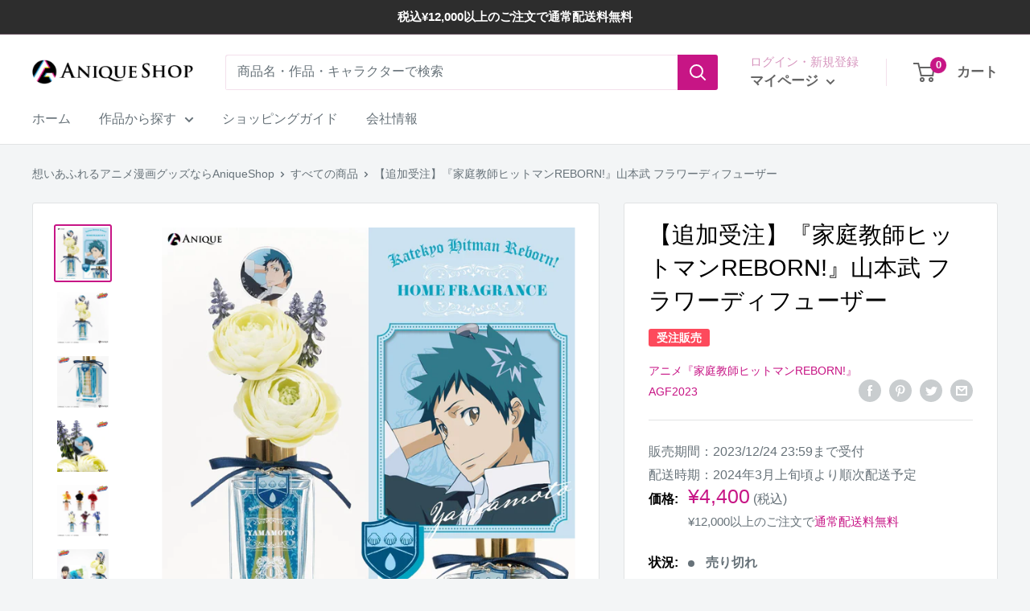

--- FILE ---
content_type: text/html; charset=utf-8
request_url: https://shop.anique.jp/products/khraen04a0001
body_size: 43105
content:
<!doctype html>

<html class="no-js" lang="ja">
  <head>
  <!-- BEGIN NOVEL SNIPPET --><link rel="preload" href="https://app.novel.com/vendor/js/novel-storefront.js?shop=anique-jp.myshopify.com" as="script">
<script type="text/javascript" async="" src="https://app.novel.com/vendor/js/novel-storefront.js?shop=anique-jp.myshopify.com"></script>
<!-- END NOVEL SNIPPET -->
    <meta charset="utf-8">
    <meta name="viewport" content="width=device-width, initial-scale=1.0, height=device-height, minimum-scale=1.0, maximum-scale=1.0">
    <meta name="theme-color" content="#c71585">
    
    
<title>【追加受注】『家庭教師ヒットマンREBORN!』山本武 フラワーディフューザー｜アニメ『家庭教師ヒットマンREBORN!』 AGF2023｜想いあふれるアニメ漫画グッズならAniqueShop 
</title>
    <script>
      if (navigator.userAgent.match(/(iPad|iPhone|iPod|Android|Silk)/gi)) {
        document.title = "Anique Shop JAPAN";
      }
    </script><meta name="description" content="アニメ『家庭教師ヒットマンREBORN!』より、山本武をイメージしたフラワーディフューザーが登場！ --- フレッシュなシトラスのフレグランス。気取らない爽やかさで前向きな気持ちにさせてくれる香り。大らかに洗い流してくれる雨が、あなたの心に寄り添う。 --- リードスティックにはオリジナルカラーアレンジを施したアクリルパーツが付属し、ボトル部分は紋章を刻印しています。ボンゴレリングをアイコン化したオリジナルチャーム付きです。香りを愉しまれた後もフラワーベース等としてお使いいただけます。1点1点、国内で作製しております。そのまま飾れる透明の箱に入れてお届けいたします。 --- 【花材】ムスカリ、ラナンキュラス※本商品はアーティフィシャ"><link rel="canonical" href="https://shop.anique.jp/products/khraen04a0001">

    
    <link rel="canonical" href="https://shop.anique.jp/products/khraen04a0001">
  
<link rel="shortcut icon" href="//shop.anique.jp/cdn/shop/files/Frame_112_96x96.png?v=1644919576" type="image/png"><meta name="apple-mobile-web-app-title" content="Anique Shop JAPAN">
    <meta name="application-name" content="Anique Shop JAPAN"><link rel="preload" as="style" href="//shop.anique.jp/cdn/shop/t/138/assets/theme.css?v=46033507881543272441768444464">
    <link rel="preload" as="script" href="//shop.anique.jp/cdn/shop/t/138/assets/theme.js?v=164746930731764566121768444464">
    <link rel="preconnect" href="https://cdn.shopify.com">
    <link rel="preconnect" href="https://fonts.shopifycdn.com">
    <link rel="dns-prefetch" href="https://productreviews.shopifycdn.com">
    <link rel="dns-prefetch" href="https://ajax.googleapis.com">
    <link rel="dns-prefetch" href="https://maps.googleapis.com">
    <link rel="dns-prefetch" href="https://maps.gstatic.com">
    <link href="https://fonts.googleapis.com/css2?family=Yusei+Magic&display=swap" rel="stylesheet">

    <meta property="og:type" content="product">
  <meta property="og:title" content="【追加受注】『家庭教師ヒットマンREBORN!』山本武 フラワーディフューザー"><meta property="og:image" content="http://shop.anique.jp/cdn/shop/files/DF_chara-04_ced94e1c-b37f-4a8c-a508-51eada3fb1eb.jpg?v=1698905235">
    <meta property="og:image:secure_url" content="https://shop.anique.jp/cdn/shop/files/DF_chara-04_ced94e1c-b37f-4a8c-a508-51eada3fb1eb.jpg?v=1698905235">
    <meta property="og:image:width" content="2048">
    <meta property="og:image:height" content="2049"><meta property="product:price:amount" content="4,400">
  <meta property="product:price:currency" content="JPY"><meta property="og:description" content="アニメ『家庭教師ヒットマンREBORN!』より、山本武をイメージしたフラワーディフューザーが登場！ --- フレッシュなシトラスのフレグランス。気取らない爽やかさで前向きな気持ちにさせてくれる香り。大らかに洗い流してくれる雨が、あなたの心に寄り添う。 --- リードスティックにはオリジナルカラーアレンジを施したアクリルパーツが付属し、ボトル部分は紋章を刻印しています。ボンゴレリングをアイコン化したオリジナルチャーム付きです。香りを愉しまれた後もフラワーベース等としてお使いいただけます。1点1点、国内で作製しております。そのまま飾れる透明の箱に入れてお届けいたします。 --- 【花材】ムスカリ、ラナンキュラス※本商品はアーティフィシャ"><meta property="og:url" content="https://shop.anique.jp/products/khraen04a0001">
<meta property="og:site_name" content="Aniqueショップ"><meta name="twitter:card" content="summary"><meta name="twitter:title" content="【追加受注】『家庭教師ヒットマンREBORN!』山本武 フラワーディフューザー">
  <meta name="twitter:description" content="アニメ『家庭教師ヒットマンREBORN!』より、山本武をイメージしたフラワーディフューザーが登場！
---
フレッシュなシトラスのフレグランス。気取らない爽やかさで前向きな気持ちにさせてくれる香り。大らかに洗い流してくれる雨が、あなたの心に寄り添う。
---
リードスティックにはオリジナルカラーアレンジを施したアクリルパーツが付属し、ボトル部分は紋章を刻印しています。ボンゴレリングをアイコン化したオリジナルチャーム付きです。香りを愉しまれた後もフラワーベース等としてお使いいただけます。1点1点、国内で作製しております。そのまま飾れる透明の箱に入れてお届けいたします。
---
【花材】ムスカリ、ラナンキュラス※本商品はアーティフィシャルフラワーを使用しています【芳香期間】1.5～2ヶ月程度。設置場所により、期間は変動します。【香料】シトラスの香り
---
【仕様】ガラスボトル　　：(約)Ｗ4.8×Ｈ10.8×Ｄ4.8cm内容量　　　　　：(約)100ｍlリードスティック：(約)3本アクリルプレート：(約)直径3.2cmアクリルチャーム：(約)W2.2×H2.5cmパッケージ　　　：(約)Ｗ7.6×Ｈ20×Ｄ7.6cm【素材】ボトル　　：ガラスキャップ　：金キャップ　中栓付き　リボン　　：サテン地スティック：ラタン棒オイル　　：ディフューザーオイルオイル分類：第三石油類 危険物等級3 (航空便不可)台紙　　　：紙パッケージ：台紙＋クリアPET外装箱
---
※手作り商品のため、花材やデザインは写真と実物で若干異なる場合がございます※手作り商品のため、個体差が生じる可能性や配送が遅れる場合がございます※リードスティックは消耗品のため、使用状況に応じて劣化いたします※花材の色味が他パーツ等に色移りする場合がございます
---
本商品は【受注生産】です。2024年3月上旬頃より順次発送いたします。  ※本商品は初回販売分完売のため、受注生産にてご注文を承っております ※初回販売分と受注生産分を同時に注文した場合、お届け時期は受注生産分に合わせて発送されます ※初回販売分を早くお手元に欲しい場合はカートを分けてご注文頂きますようお願いいたします

商品番号：KHRAEN04A0001">
  <meta name="twitter:image" content="https://shop.anique.jp/cdn/shop/files/DF_chara-04_ced94e1c-b37f-4a8c-a508-51eada3fb1eb_600x600_crop_center.jpg?v=1698905235">
    <style>
  
  


  
  
  

  :root {
    --default-text-font-size : 15px;
    --base-text-font-size    : 16px;
    --heading-font-family    : "system_ui", -apple-system, 'Segoe UI', Roboto, 'Helvetica Neue', 'Noto Sans', 'Liberation Sans', Arial, sans-serif, 'Apple Color Emoji', 'Segoe UI Emoji', 'Segoe UI Symbol', 'Noto Color Emoji';
    --heading-font-weight    : 400;
    --heading-font-style     : normal;
    --text-font-family       : "system_ui", -apple-system, 'Segoe UI', Roboto, 'Helvetica Neue', 'Noto Sans', 'Liberation Sans', Arial, sans-serif, 'Apple Color Emoji', 'Segoe UI Emoji', 'Segoe UI Symbol', 'Noto Color Emoji';
    --text-font-weight       : 400;
    --text-font-style        : normal;
    --text-font-bolder-weight: bolder;
    --text-link-decoration   : underline;

    --text-color               : #677279;
    --text-color-rgb           : 103, 114, 121;
    --heading-color            : #000000;
    --border-color             : #e1e3e4;
    --border-color-rgb         : 225, 227, 228;
    --form-border-color        : #d4d6d8;
    --accent-color             : #c71585;
    --accent-color-rgb         : 199, 21, 133;
    --link-color               : #c71585;
    --link-color-hover         : #820e57;
    --background               : #f3f5f6;
    --secondary-background     : #ffffff;
    --secondary-background-rgb : 255, 255, 255;
    --accent-background        : rgba(199, 21, 133, 0.08);

    --input-background: #ffffff;

    --error-color       : #ff0000;
    --error-background  : rgba(255, 0, 0, 0.07);
    --success-color     : #00aa00;
    --success-background: rgba(0, 170, 0, 0.11);

    --primary-button-background      : #00badb;
    --primary-button-background-rgb  : 0, 186, 219;
    --primary-button-text-color      : #ffffff;
    --secondary-button-background    : #1e2d7d;
    --secondary-button-background-rgb: 30, 45, 125;
    --secondary-button-text-color    : #ffffff;

    --header-background      : #ffffff;
    --header-text-color      : #646464;
    --header-light-text-color: #d797bf;
    --header-border-color    : rgba(215, 151, 191, 0.3);
    --header-accent-color    : #c71585;

    --footer-background-color:    #f3f5f6;
    --footer-heading-text-color:  #1e2d7d;
    --footer-body-text-color:     #677279;
    --footer-body-text-color-rgb: 103, 114, 121;
    --footer-accent-color:        #00badb;
    --footer-accent-color-rgb:    0, 186, 219;
    --footer-border:              1px solid var(--border-color);
    
    --flickity-arrow-color: #abb1b4;--product-on-sale-accent           : #ee0000;
    --product-on-sale-accent-rgb       : 238, 0, 0;
    --product-on-sale-color            : #ffffff;
    --product-in-stock-color           : #008a00;
    --product-low-stock-color          : #008a00;
    --product-sold-out-color           : #8a9297;
    --product-custom-label-1-background: #c71585;
    --product-custom-label-1-color     : #ffffff;
    --product-custom-label-2-background: #fd4a5c;
    --product-custom-label-2-color     : #ffffff;
    --product-review-star-color        : #ffbd00;

    --mobile-container-gutter : 20px;
    --desktop-container-gutter: 40px;

    /* Shopify related variables */
    --payment-terms-background-color: #f3f5f6;
  }
</style>

<script>
  // IE11 does not have support for CSS variables, so we have to polyfill them
  if (!(((window || {}).CSS || {}).supports && window.CSS.supports('(--a: 0)'))) {
    const script = document.createElement('script');
    script.type = 'text/javascript';
    script.src = 'https://cdn.jsdelivr.net/npm/css-vars-ponyfill@2';
    script.onload = function() {
      cssVars({});
    };

    document.getElementsByTagName('head')[0].appendChild(script);
  }
</script>


    <script>window.performance && window.performance.mark && window.performance.mark('shopify.content_for_header.start');</script><meta name="google-site-verification" content="tnO1BR-me-3QrtGD14XX_JcT-bpno3XP0TvYt8AKSfc">
<meta id="shopify-digital-wallet" name="shopify-digital-wallet" content="/23367057488/digital_wallets/dialog">
<meta name="shopify-checkout-api-token" content="ff5104cc86bfc1181e336053c1a0830a">
<link rel="alternate" type="application/json+oembed" href="https://shop.anique.jp/products/khraen04a0001.oembed">
<script async="async" src="/checkouts/internal/preloads.js?locale=ja-JP"></script>
<script id="apple-pay-shop-capabilities" type="application/json">{"shopId":23367057488,"countryCode":"JP","currencyCode":"JPY","merchantCapabilities":["supports3DS"],"merchantId":"gid:\/\/shopify\/Shop\/23367057488","merchantName":"Aniqueショップ","requiredBillingContactFields":["postalAddress","email","phone"],"requiredShippingContactFields":["postalAddress","email","phone"],"shippingType":"shipping","supportedNetworks":["visa","masterCard","amex","jcb","discover"],"total":{"type":"pending","label":"Aniqueショップ","amount":"1.00"},"shopifyPaymentsEnabled":true,"supportsSubscriptions":true}</script>
<script id="shopify-features" type="application/json">{"accessToken":"ff5104cc86bfc1181e336053c1a0830a","betas":["rich-media-storefront-analytics"],"domain":"shop.anique.jp","predictiveSearch":false,"shopId":23367057488,"locale":"ja"}</script>
<script>var Shopify = Shopify || {};
Shopify.shop = "anique-jp.myshopify.com";
Shopify.locale = "ja";
Shopify.currency = {"active":"JPY","rate":"1.0"};
Shopify.country = "JP";
Shopify.theme = {"name":"Warehouse_特典_Appierタグ_ドロワー0115姫様リリース","id":128766836816,"schema_name":"Warehouse","schema_version":"2.6.6","theme_store_id":871,"role":"main"};
Shopify.theme.handle = "null";
Shopify.theme.style = {"id":null,"handle":null};
Shopify.cdnHost = "shop.anique.jp/cdn";
Shopify.routes = Shopify.routes || {};
Shopify.routes.root = "/";</script>
<script type="module">!function(o){(o.Shopify=o.Shopify||{}).modules=!0}(window);</script>
<script>!function(o){function n(){var o=[];function n(){o.push(Array.prototype.slice.apply(arguments))}return n.q=o,n}var t=o.Shopify=o.Shopify||{};t.loadFeatures=n(),t.autoloadFeatures=n()}(window);</script>
<script id="shop-js-analytics" type="application/json">{"pageType":"product"}</script>
<script defer="defer" async type="module" src="//shop.anique.jp/cdn/shopifycloud/shop-js/modules/v2/client.init-shop-cart-sync_0MstufBG.ja.esm.js"></script>
<script defer="defer" async type="module" src="//shop.anique.jp/cdn/shopifycloud/shop-js/modules/v2/chunk.common_jll-23Z1.esm.js"></script>
<script defer="defer" async type="module" src="//shop.anique.jp/cdn/shopifycloud/shop-js/modules/v2/chunk.modal_HXih6-AF.esm.js"></script>
<script type="module">
  await import("//shop.anique.jp/cdn/shopifycloud/shop-js/modules/v2/client.init-shop-cart-sync_0MstufBG.ja.esm.js");
await import("//shop.anique.jp/cdn/shopifycloud/shop-js/modules/v2/chunk.common_jll-23Z1.esm.js");
await import("//shop.anique.jp/cdn/shopifycloud/shop-js/modules/v2/chunk.modal_HXih6-AF.esm.js");

  window.Shopify.SignInWithShop?.initShopCartSync?.({"fedCMEnabled":true,"windoidEnabled":true});

</script>
<script>(function() {
  var isLoaded = false;
  function asyncLoad() {
    if (isLoaded) return;
    isLoaded = true;
    var urls = ["https:\/\/static.klaviyo.com\/onsite\/js\/klaviyo.js?company_id=XY6ivZ\u0026shop=anique-jp.myshopify.com","https:\/\/static.klaviyo.com\/onsite\/js\/klaviyo.js?company_id=XY6ivZ\u0026shop=anique-jp.myshopify.com","https:\/\/static.klaviyo.com\/onsite\/js\/klaviyo.js?company_id=QNVLCU\u0026shop=anique-jp.myshopify.com","https:\/\/cax.channel.io\/shopify\/plugins\/7cf8d949-a775-4931-94d1-3915c6b1b480.js?shop=anique-jp.myshopify.com","https:\/\/av-northern-apps.com\/js\/agecheckerplus_mG35tH2eGxRu7PQW.js?shop=anique-jp.myshopify.com","https:\/\/chimpstatic.com\/mcjs-connected\/js\/users\/7aee1776c68d56fa3a967aa8e\/7b76245cf58e0482e3bd145c7.js?shop=anique-jp.myshopify.com","https:\/\/searchanise-ef84.kxcdn.com\/widgets\/shopify\/init.js?a=1m3f3Z4U1V\u0026shop=anique-jp.myshopify.com","https:\/\/shop.anique.jp\/a\/novel\/js\/novel-storefront.js?shop=anique-jp.myshopify.com"];
    for (var i = 0; i < urls.length; i++) {
      var s = document.createElement('script');
      s.type = 'text/javascript';
      s.async = true;
      s.src = urls[i];
      var x = document.getElementsByTagName('script')[0];
      x.parentNode.insertBefore(s, x);
    }
  };
  if(window.attachEvent) {
    window.attachEvent('onload', asyncLoad);
  } else {
    window.addEventListener('load', asyncLoad, false);
  }
})();</script>
<script id="__st">var __st={"a":23367057488,"offset":32400,"reqid":"7fc635db-e8a1-44c1-b446-76199dd3faf3-1769064779","pageurl":"shop.anique.jp\/products\/khraen04a0001","u":"057e1b5d5e41","p":"product","rtyp":"product","rid":6890938204240};</script>
<script>window.ShopifyPaypalV4VisibilityTracking = true;</script>
<script id="captcha-bootstrap">!function(){'use strict';const t='contact',e='account',n='new_comment',o=[[t,t],['blogs',n],['comments',n],[t,'customer']],c=[[e,'customer_login'],[e,'guest_login'],[e,'recover_customer_password'],[e,'create_customer']],r=t=>t.map((([t,e])=>`form[action*='/${t}']:not([data-nocaptcha='true']) input[name='form_type'][value='${e}']`)).join(','),a=t=>()=>t?[...document.querySelectorAll(t)].map((t=>t.form)):[];function s(){const t=[...o],e=r(t);return a(e)}const i='password',u='form_key',d=['recaptcha-v3-token','g-recaptcha-response','h-captcha-response',i],f=()=>{try{return window.sessionStorage}catch{return}},m='__shopify_v',_=t=>t.elements[u];function p(t,e,n=!1){try{const o=window.sessionStorage,c=JSON.parse(o.getItem(e)),{data:r}=function(t){const{data:e,action:n}=t;return t[m]||n?{data:e,action:n}:{data:t,action:n}}(c);for(const[e,n]of Object.entries(r))t.elements[e]&&(t.elements[e].value=n);n&&o.removeItem(e)}catch(o){console.error('form repopulation failed',{error:o})}}const l='form_type',E='cptcha';function T(t){t.dataset[E]=!0}const w=window,h=w.document,L='Shopify',v='ce_forms',y='captcha';let A=!1;((t,e)=>{const n=(g='f06e6c50-85a8-45c8-87d0-21a2b65856fe',I='https://cdn.shopify.com/shopifycloud/storefront-forms-hcaptcha/ce_storefront_forms_captcha_hcaptcha.v1.5.2.iife.js',D={infoText:'hCaptchaによる保護',privacyText:'プライバシー',termsText:'利用規約'},(t,e,n)=>{const o=w[L][v],c=o.bindForm;if(c)return c(t,g,e,D).then(n);var r;o.q.push([[t,g,e,D],n]),r=I,A||(h.body.append(Object.assign(h.createElement('script'),{id:'captcha-provider',async:!0,src:r})),A=!0)});var g,I,D;w[L]=w[L]||{},w[L][v]=w[L][v]||{},w[L][v].q=[],w[L][y]=w[L][y]||{},w[L][y].protect=function(t,e){n(t,void 0,e),T(t)},Object.freeze(w[L][y]),function(t,e,n,w,h,L){const[v,y,A,g]=function(t,e,n){const i=e?o:[],u=t?c:[],d=[...i,...u],f=r(d),m=r(i),_=r(d.filter((([t,e])=>n.includes(e))));return[a(f),a(m),a(_),s()]}(w,h,L),I=t=>{const e=t.target;return e instanceof HTMLFormElement?e:e&&e.form},D=t=>v().includes(t);t.addEventListener('submit',(t=>{const e=I(t);if(!e)return;const n=D(e)&&!e.dataset.hcaptchaBound&&!e.dataset.recaptchaBound,o=_(e),c=g().includes(e)&&(!o||!o.value);(n||c)&&t.preventDefault(),c&&!n&&(function(t){try{if(!f())return;!function(t){const e=f();if(!e)return;const n=_(t);if(!n)return;const o=n.value;o&&e.removeItem(o)}(t);const e=Array.from(Array(32),(()=>Math.random().toString(36)[2])).join('');!function(t,e){_(t)||t.append(Object.assign(document.createElement('input'),{type:'hidden',name:u})),t.elements[u].value=e}(t,e),function(t,e){const n=f();if(!n)return;const o=[...t.querySelectorAll(`input[type='${i}']`)].map((({name:t})=>t)),c=[...d,...o],r={};for(const[a,s]of new FormData(t).entries())c.includes(a)||(r[a]=s);n.setItem(e,JSON.stringify({[m]:1,action:t.action,data:r}))}(t,e)}catch(e){console.error('failed to persist form',e)}}(e),e.submit())}));const S=(t,e)=>{t&&!t.dataset[E]&&(n(t,e.some((e=>e===t))),T(t))};for(const o of['focusin','change'])t.addEventListener(o,(t=>{const e=I(t);D(e)&&S(e,y())}));const B=e.get('form_key'),M=e.get(l),P=B&&M;t.addEventListener('DOMContentLoaded',(()=>{const t=y();if(P)for(const e of t)e.elements[l].value===M&&p(e,B);[...new Set([...A(),...v().filter((t=>'true'===t.dataset.shopifyCaptcha))])].forEach((e=>S(e,t)))}))}(h,new URLSearchParams(w.location.search),n,t,e,['guest_login'])})(!1,!0)}();</script>
<script integrity="sha256-4kQ18oKyAcykRKYeNunJcIwy7WH5gtpwJnB7kiuLZ1E=" data-source-attribution="shopify.loadfeatures" defer="defer" src="//shop.anique.jp/cdn/shopifycloud/storefront/assets/storefront/load_feature-a0a9edcb.js" crossorigin="anonymous"></script>
<script data-source-attribution="shopify.dynamic_checkout.dynamic.init">var Shopify=Shopify||{};Shopify.PaymentButton=Shopify.PaymentButton||{isStorefrontPortableWallets:!0,init:function(){window.Shopify.PaymentButton.init=function(){};var t=document.createElement("script");t.src="https://shop.anique.jp/cdn/shopifycloud/portable-wallets/latest/portable-wallets.ja.js",t.type="module",document.head.appendChild(t)}};
</script>
<script data-source-attribution="shopify.dynamic_checkout.buyer_consent">
  function portableWalletsHideBuyerConsent(e){var t=document.getElementById("shopify-buyer-consent"),n=document.getElementById("shopify-subscription-policy-button");t&&n&&(t.classList.add("hidden"),t.setAttribute("aria-hidden","true"),n.removeEventListener("click",e))}function portableWalletsShowBuyerConsent(e){var t=document.getElementById("shopify-buyer-consent"),n=document.getElementById("shopify-subscription-policy-button");t&&n&&(t.classList.remove("hidden"),t.removeAttribute("aria-hidden"),n.addEventListener("click",e))}window.Shopify?.PaymentButton&&(window.Shopify.PaymentButton.hideBuyerConsent=portableWalletsHideBuyerConsent,window.Shopify.PaymentButton.showBuyerConsent=portableWalletsShowBuyerConsent);
</script>
<script data-source-attribution="shopify.dynamic_checkout.cart.bootstrap">document.addEventListener("DOMContentLoaded",(function(){function t(){return document.querySelector("shopify-accelerated-checkout-cart, shopify-accelerated-checkout")}if(t())Shopify.PaymentButton.init();else{new MutationObserver((function(e,n){t()&&(Shopify.PaymentButton.init(),n.disconnect())})).observe(document.body,{childList:!0,subtree:!0})}}));
</script>
<link id="shopify-accelerated-checkout-styles" rel="stylesheet" media="screen" href="https://shop.anique.jp/cdn/shopifycloud/portable-wallets/latest/accelerated-checkout-backwards-compat.css" crossorigin="anonymous">
<style id="shopify-accelerated-checkout-cart">
        #shopify-buyer-consent {
  margin-top: 1em;
  display: inline-block;
  width: 100%;
}

#shopify-buyer-consent.hidden {
  display: none;
}

#shopify-subscription-policy-button {
  background: none;
  border: none;
  padding: 0;
  text-decoration: underline;
  font-size: inherit;
  cursor: pointer;
}

#shopify-subscription-policy-button::before {
  box-shadow: none;
}

      </style>

<script>window.performance && window.performance.mark && window.performance.mark('shopify.content_for_header.end');</script>

    <link rel="stylesheet" href="https://cdn.jsdelivr.net/npm/swiper@11/swiper-bundle.min.css" />
    <link rel="stylesheet" href="//shop.anique.jp/cdn/shop/t/138/assets/theme.css?v=46033507881543272441768444464">
    <link href="//shop.anique.jp/cdn/shop/t/138/assets/kinokos.css?v=97112026665231714061768444463" rel="stylesheet" type="text/css" media="all" />

    
  <script type="application/ld+json">
  {
    "@context": "http://schema.org",
    "@type": "Product",
    "offers": [{
          "@type": "Offer",
          "name": "Default Title",
          "availability":"https://schema.org/OutOfStock",
          "price": 4400.0,
          "priceCurrency": "JPY",
          "priceValidUntil": "2026-02-01","sku": "KHRAEN04A0001","url": "/products/khraen04a0001?variant=40359665631312"
        }
],
      "gtin13": "4570163901811",
      "productId": "4570163901811",
    "brand": {
      "name": "アニメ『家庭教師ヒットマンREBORN!』 AGF2023"
    },
    "name": "【追加受注】『家庭教師ヒットマンREBORN!』山本武 フラワーディフューザー",
    "description": "アニメ『家庭教師ヒットマンREBORN!』より、山本武をイメージしたフラワーディフューザーが登場！\n---\nフレッシュなシトラスのフレグランス。気取らない爽やかさで前向きな気持ちにさせてくれる香り。大らかに洗い流してくれる雨が、あなたの心に寄り添う。\n---\nリードスティックにはオリジナルカラーアレンジを施したアクリルパーツが付属し、ボトル部分は紋章を刻印しています。ボンゴレリングをアイコン化したオリジナルチャーム付きです。香りを愉しまれた後もフラワーベース等としてお使いいただけます。1点1点、国内で作製しております。そのまま飾れる透明の箱に入れてお届けいたします。\n---\n【花材】ムスカリ、ラナンキュラス※本商品はアーティフィシャルフラワーを使用しています【芳香期間】1.5～2ヶ月程度。設置場所により、期間は変動します。【香料】シトラスの香り\n---\n【仕様】ガラスボトル　　：(約)Ｗ4.8×Ｈ10.8×Ｄ4.8cm内容量　　　　　：(約)100ｍlリードスティック：(約)3本アクリルプレート：(約)直径3.2cmアクリルチャーム：(約)W2.2×H2.5cmパッケージ　　　：(約)Ｗ7.6×Ｈ20×Ｄ7.6cm【素材】ボトル　　：ガラスキャップ　：金キャップ　中栓付き　リボン　　：サテン地スティック：ラタン棒オイル　　：ディフューザーオイルオイル分類：第三石油類 危険物等級3 (航空便不可)台紙　　　：紙パッケージ：台紙＋クリアPET外装箱\n---\n※手作り商品のため、花材やデザインは写真と実物で若干異なる場合がございます※手作り商品のため、個体差が生じる可能性や配送が遅れる場合がございます※リードスティックは消耗品のため、使用状況に応じて劣化いたします※花材の色味が他パーツ等に色移りする場合がございます\n---\n本商品は【受注生産】です。2024年3月上旬頃より順次発送いたします。  ※本商品は初回販売分完売のため、受注生産にてご注文を承っております ※初回販売分と受注生産分を同時に注文した場合、お届け時期は受注生産分に合わせて発送されます ※初回販売分を早くお手元に欲しい場合はカートを分けてご注文頂きますようお願いいたします\n\n商品番号：KHRAEN04A0001",
    "category": "フラワーディフューザー",
    "url": "/products/khraen04a0001",
    "sku": "KHRAEN04A0001",
    "image": {
      "@type": "ImageObject",
      "url": "https://shop.anique.jp/cdn/shop/files/DF_chara-04_ced94e1c-b37f-4a8c-a508-51eada3fb1eb_1024x.jpg?v=1698905235",
      "image": "https://shop.anique.jp/cdn/shop/files/DF_chara-04_ced94e1c-b37f-4a8c-a508-51eada3fb1eb_1024x.jpg?v=1698905235",
      "name": "【追加受注】『家庭教師ヒットマンREBORN!』山本武 フラワーディフューザー",
      "width": "1024",
      "height": "1024"
    }
  }
  </script>



  <script type="application/ld+json">
  {
    "@context": "http://schema.org",
    "@type": "BreadcrumbList",
  "itemListElement": [{
      "@type": "ListItem",
      "position": 1,
      "name": "想いあふれるアニメ漫画グッズならAniqueShop",
      "item": "https://shop.anique.jp"
    },{
          "@type": "ListItem",
          "position": 2,
          "name": "【追加受注】『家庭教師ヒットマンREBORN!』山本武 フラワーディフューザー",
          "item": "https://shop.anique.jp/products/khraen04a0001"
        }]
  }
  </script>

    <script>
      // This allows to expose several variables to the global scope, to be used in scripts
      window.theme = {
        pageType: "product",
        cartCount: 0,
        moneyFormat: "¥{{amount_no_decimals}}",
        moneyWithCurrencyFormat: "{{amount_no_decimals}}円",
        currencyCodeEnabled: false,
        showDiscount: true,
        discountMode: "saving",
        searchMode: "product",
        searchUnavailableProducts: "last",
        cartType: "drawer"
      };

      window.routes = {
        rootUrl: "\/",
        rootUrlWithoutSlash: '',
        cartUrl: "\/cart",
        cartAddUrl: "\/cart\/add",
        cartChangeUrl: "\/cart\/change",
        searchUrl: "\/search",
        productRecommendationsUrl: "\/recommendations\/products"
      };

      window.languages = {
        productRegularPrice: "通常価格",
        productSalePrice: "販売価格",
        collectionOnSaleLabel: "{{savings}}セーブ",
        productFormUnavailable: "利用できません",
        productFormAddToCart: "カートに追加",
        productFormSoldOut: "売り切れ",
        productAdded: "カートに追加されました",
        productAddedShort: "追加されました",
        shippingEstimatorNoResults: "入力頂いた住所への配送料は見つかりませんでした。",
        shippingEstimatorOneResult: "住所には1つの送料があります。",
        shippingEstimatorMultipleResults: "住所には{{count}}つの送料があります。",
        shippingEstimatorErrors: "いくつかのエラーがあります："
      };

      window.lazySizesConfig = {
        loadHidden: false,
        hFac: 0.8,
        expFactor: 3,
        customMedia: {
          '--phone': '(max-width: 640px)',
          '--tablet': '(min-width: 641px) and (max-width: 1023px)',
          '--lap': '(min-width: 1024px)'
        }
      };

      document.documentElement.className = document.documentElement.className.replace('no-js', 'js');
    </script><script src="//shop.anique.jp/cdn/shop/t/138/assets/theme.js?v=164746930731764566121768444464" defer></script>
    <script src="//shop.anique.jp/cdn/shop/t/138/assets/custom.js?v=102476495355921946141768444461" defer></script><script>
        (function () {
          window.onpageshow = function() {
            // We force re-freshing the cart content onpageshow, as most browsers will serve a cache copy when hitting the
            // back button, which cause staled data
            document.documentElement.dispatchEvent(new CustomEvent('cart:refresh', {
              bubbles: true,
              detail: {scrollToTop: false}
            }));
          };
        })();
      </script><link href="//shop.anique.jp/cdn/shop/t/138/assets/customized-styles.css?v=30009196784241681201768444462" rel="stylesheet" type="text/css" media="all" />

    <!-- Segment --> 
    <script>
      !function(){var analytics=window.analytics=window.analytics||[];if(!analytics.initialize)if(analytics.invoked)window.console&&console.error&&console.error("Segment snippet included twice.");else{analytics.invoked=!0;analytics.methods=["trackSubmit","trackClick","trackLink","trackForm","pageview","identify","reset","group","track","ready","alias","debug","page","once","off","on","addSourceMiddleware","addIntegrationMiddleware","setAnonymousId","addDestinationMiddleware"];analytics.factory=function(e){return function(){var t=Array.prototype.slice.call(arguments);t.unshift(e);analytics.push(t);return analytics}};for(var e=0;e<analytics.methods.length;e++){var key=analytics.methods[e];analytics[key]=analytics.factory(key)}analytics.load=function(key,e){var t=document.createElement("script");t.type="text/javascript";t.async=!0;t.src="https://cdn.segment.com/analytics.js/v1/" + key + "/analytics.min.js";var n=document.getElementsByTagName("script")[0];n.parentNode.insertBefore(t,n);analytics._loadOptions=e};analytics._writeKey="aS9b7VnGL3yFA5ViJClw4qgMR044eMVI";;analytics.SNIPPET_VERSION="4.15.3";
      analytics.load("aS9b7VnGL3yFA5ViJClw4qgMR044eMVI");
      analytics.page();
      }}();
    </script>

    <!-- Clarity -->
    <script type="text/javascript">
      (function(c,l,a,r,i,t,y){
          c[a]=c[a]||function(){(c[a].q=c[a].q||[]).push(arguments)};
          t=l.createElement(r);t.async=1;t.src="https://www.clarity.ms/tag/"+i;
          y=l.getElementsByTagName(r)[0];y.parentNode.insertBefore(t,y);
      })(window, document, "clarity", "script", "cis5tdew5d");
    </script>
    <script src="https://cdn.paidy.com/promotional-messaging/general/paidy-opt-v2.js" defer="defer"></script>
    <!-- Google tag (gtag.js) -->
    <script async src="https://www.googletagmanager.com/gtag/js?id=AW-664507063"></script>
    <script>
      window.dataLayer = window.dataLayer || [];
      function gtag(){dataLayer.push(arguments);}
      gtag('js', new Date());
    
      gtag('config', 'AW-664507063');
    </script>
<!-- Start AIQUA Tracking Code -->
 

<script>
  function fixPriceForAiqua(price) {
    let appierRtPrice = price;
    const appierRtPriceCommas = appierRtPrice.match(/,/g);
    if (appierRtPriceCommas && appierRtPriceCommas.length === 1 && /,[0-9]{0,2}$/.test(appierRtPrice)) {
      appierRtPrice = appierRtPrice.replaceAll('.', '').replace(',', '.');
    } else {
      appierRtPrice = appierRtPrice.replace(',', '');
    }
    return parseFloat(appierRtPrice);
  }
</script>

<script>  
  !function(q,g,r,a,p,h,js) {
    q.appier=q.qg
    if(q.qg)return;
    js=q.appier=q.qg=function() {
      js.callmethod ? js.callmethod.call(js, arguments) : js.queue.push(arguments);
    };
    js.queue=[];
    p=g.createElement(r);p.async=!0;p.src=a;h=g.getElementsByTagName(r)[0];
    h.parentNode.insertBefore(p,h);
  } (window,document,"script","https://cdn.qgr.ph/qgraph.c3b53662171533ff7b50.js");
</script>

 
<!-- Begin Appier Login tag -->

<!-- End Appier Login tag -->

<!-- Begin Appier Search Tag -->

<!-- End Appier Search Tag -->

<!-- Begin Appier Product Category tag -->

<!-- End Appier Product Category tag -->

<!-- Begin Appier Product View tag -->

  <script>
    appier("event", "product_viewed", {
      product_id: "6890938204240",
      product_price: fixPriceForAiqua("4,400"),
      category_name: "フラワーディフューザー",
      product_url: "https://shop.anique.jp" + "/products/khraen04a0001",
      product_name: "【追加受注】『家庭教師ヒットマンREBORN!』山本武 フラワーディフューザー",
      product_image_url: "https:" + "//shop.anique.jp/cdn/shop/files/DF_chara-04_ced94e1c-b37f-4a8c-a508-51eada3fb1eb.jpg?v=1698905235"
    });
  </script>

<!-- End Appier Product View tag -->

<!-- Begin Appier Add to Cart Tag -->
<script>
  document.querySelectorAll('.product-form__add-button' || undefined).forEach(function(node) {
    node.addEventListener("click", function() {
        appier("event", "product_added_to_cart", {
          product_id: "6890938204240",
          product_price: fixPriceForAiqua("4,400"),
          category_name: "フラワーディフューザー",
          product_url: "https://shop.anique.jp" + "/products/khraen04a0001",
          product_name: "【追加受注】『家庭教師ヒットマンREBORN!』山本武 フラワーディフューザー",
          product_image_url: "https:" + "//shop.anique.jp/cdn/shop/files/DF_chara-04_ced94e1c-b37f-4a8c-a508-51eada3fb1eb.jpg?v=1698905235"
        });                                                
    });
  });
</script>
<!-- End Appier Add to Cart Tag -->

<!-- END AIQUA Tracking Code -->
  <!-- BEGIN app block: shopify://apps/also-bought/blocks/app-embed-block/b94b27b4-738d-4d92-9e60-43c22d1da3f2 --><script>
    window.codeblackbelt = window.codeblackbelt || {};
    window.codeblackbelt.shop = window.codeblackbelt.shop || 'anique-jp.myshopify.com';
    
        window.codeblackbelt.productId = 6890938204240;</script><script src="//cdn.codeblackbelt.com/widgets/also-bought/main.min.js?version=2026012215+0900" async></script>
<!-- END app block --><link href="https://monorail-edge.shopifysvc.com" rel="dns-prefetch">
<script>(function(){if ("sendBeacon" in navigator && "performance" in window) {try {var session_token_from_headers = performance.getEntriesByType('navigation')[0].serverTiming.find(x => x.name == '_s').description;} catch {var session_token_from_headers = undefined;}var session_cookie_matches = document.cookie.match(/_shopify_s=([^;]*)/);var session_token_from_cookie = session_cookie_matches && session_cookie_matches.length === 2 ? session_cookie_matches[1] : "";var session_token = session_token_from_headers || session_token_from_cookie || "";function handle_abandonment_event(e) {var entries = performance.getEntries().filter(function(entry) {return /monorail-edge.shopifysvc.com/.test(entry.name);});if (!window.abandonment_tracked && entries.length === 0) {window.abandonment_tracked = true;var currentMs = Date.now();var navigation_start = performance.timing.navigationStart;var payload = {shop_id: 23367057488,url: window.location.href,navigation_start,duration: currentMs - navigation_start,session_token,page_type: "product"};window.navigator.sendBeacon("https://monorail-edge.shopifysvc.com/v1/produce", JSON.stringify({schema_id: "online_store_buyer_site_abandonment/1.1",payload: payload,metadata: {event_created_at_ms: currentMs,event_sent_at_ms: currentMs}}));}}window.addEventListener('pagehide', handle_abandonment_event);}}());</script>
<script id="web-pixels-manager-setup">(function e(e,d,r,n,o){if(void 0===o&&(o={}),!Boolean(null===(a=null===(i=window.Shopify)||void 0===i?void 0:i.analytics)||void 0===a?void 0:a.replayQueue)){var i,a;window.Shopify=window.Shopify||{};var t=window.Shopify;t.analytics=t.analytics||{};var s=t.analytics;s.replayQueue=[],s.publish=function(e,d,r){return s.replayQueue.push([e,d,r]),!0};try{self.performance.mark("wpm:start")}catch(e){}var l=function(){var e={modern:/Edge?\/(1{2}[4-9]|1[2-9]\d|[2-9]\d{2}|\d{4,})\.\d+(\.\d+|)|Firefox\/(1{2}[4-9]|1[2-9]\d|[2-9]\d{2}|\d{4,})\.\d+(\.\d+|)|Chrom(ium|e)\/(9{2}|\d{3,})\.\d+(\.\d+|)|(Maci|X1{2}).+ Version\/(15\.\d+|(1[6-9]|[2-9]\d|\d{3,})\.\d+)([,.]\d+|)( \(\w+\)|)( Mobile\/\w+|) Safari\/|Chrome.+OPR\/(9{2}|\d{3,})\.\d+\.\d+|(CPU[ +]OS|iPhone[ +]OS|CPU[ +]iPhone|CPU IPhone OS|CPU iPad OS)[ +]+(15[._]\d+|(1[6-9]|[2-9]\d|\d{3,})[._]\d+)([._]\d+|)|Android:?[ /-](13[3-9]|1[4-9]\d|[2-9]\d{2}|\d{4,})(\.\d+|)(\.\d+|)|Android.+Firefox\/(13[5-9]|1[4-9]\d|[2-9]\d{2}|\d{4,})\.\d+(\.\d+|)|Android.+Chrom(ium|e)\/(13[3-9]|1[4-9]\d|[2-9]\d{2}|\d{4,})\.\d+(\.\d+|)|SamsungBrowser\/([2-9]\d|\d{3,})\.\d+/,legacy:/Edge?\/(1[6-9]|[2-9]\d|\d{3,})\.\d+(\.\d+|)|Firefox\/(5[4-9]|[6-9]\d|\d{3,})\.\d+(\.\d+|)|Chrom(ium|e)\/(5[1-9]|[6-9]\d|\d{3,})\.\d+(\.\d+|)([\d.]+$|.*Safari\/(?![\d.]+ Edge\/[\d.]+$))|(Maci|X1{2}).+ Version\/(10\.\d+|(1[1-9]|[2-9]\d|\d{3,})\.\d+)([,.]\d+|)( \(\w+\)|)( Mobile\/\w+|) Safari\/|Chrome.+OPR\/(3[89]|[4-9]\d|\d{3,})\.\d+\.\d+|(CPU[ +]OS|iPhone[ +]OS|CPU[ +]iPhone|CPU IPhone OS|CPU iPad OS)[ +]+(10[._]\d+|(1[1-9]|[2-9]\d|\d{3,})[._]\d+)([._]\d+|)|Android:?[ /-](13[3-9]|1[4-9]\d|[2-9]\d{2}|\d{4,})(\.\d+|)(\.\d+|)|Mobile Safari.+OPR\/([89]\d|\d{3,})\.\d+\.\d+|Android.+Firefox\/(13[5-9]|1[4-9]\d|[2-9]\d{2}|\d{4,})\.\d+(\.\d+|)|Android.+Chrom(ium|e)\/(13[3-9]|1[4-9]\d|[2-9]\d{2}|\d{4,})\.\d+(\.\d+|)|Android.+(UC? ?Browser|UCWEB|U3)[ /]?(15\.([5-9]|\d{2,})|(1[6-9]|[2-9]\d|\d{3,})\.\d+)\.\d+|SamsungBrowser\/(5\.\d+|([6-9]|\d{2,})\.\d+)|Android.+MQ{2}Browser\/(14(\.(9|\d{2,})|)|(1[5-9]|[2-9]\d|\d{3,})(\.\d+|))(\.\d+|)|K[Aa][Ii]OS\/(3\.\d+|([4-9]|\d{2,})\.\d+)(\.\d+|)/},d=e.modern,r=e.legacy,n=navigator.userAgent;return n.match(d)?"modern":n.match(r)?"legacy":"unknown"}(),u="modern"===l?"modern":"legacy",c=(null!=n?n:{modern:"",legacy:""})[u],f=function(e){return[e.baseUrl,"/wpm","/b",e.hashVersion,"modern"===e.buildTarget?"m":"l",".js"].join("")}({baseUrl:d,hashVersion:r,buildTarget:u}),m=function(e){var d=e.version,r=e.bundleTarget,n=e.surface,o=e.pageUrl,i=e.monorailEndpoint;return{emit:function(e){var a=e.status,t=e.errorMsg,s=(new Date).getTime(),l=JSON.stringify({metadata:{event_sent_at_ms:s},events:[{schema_id:"web_pixels_manager_load/3.1",payload:{version:d,bundle_target:r,page_url:o,status:a,surface:n,error_msg:t},metadata:{event_created_at_ms:s}}]});if(!i)return console&&console.warn&&console.warn("[Web Pixels Manager] No Monorail endpoint provided, skipping logging."),!1;try{return self.navigator.sendBeacon.bind(self.navigator)(i,l)}catch(e){}var u=new XMLHttpRequest;try{return u.open("POST",i,!0),u.setRequestHeader("Content-Type","text/plain"),u.send(l),!0}catch(e){return console&&console.warn&&console.warn("[Web Pixels Manager] Got an unhandled error while logging to Monorail."),!1}}}}({version:r,bundleTarget:l,surface:e.surface,pageUrl:self.location.href,monorailEndpoint:e.monorailEndpoint});try{o.browserTarget=l,function(e){var d=e.src,r=e.async,n=void 0===r||r,o=e.onload,i=e.onerror,a=e.sri,t=e.scriptDataAttributes,s=void 0===t?{}:t,l=document.createElement("script"),u=document.querySelector("head"),c=document.querySelector("body");if(l.async=n,l.src=d,a&&(l.integrity=a,l.crossOrigin="anonymous"),s)for(var f in s)if(Object.prototype.hasOwnProperty.call(s,f))try{l.dataset[f]=s[f]}catch(e){}if(o&&l.addEventListener("load",o),i&&l.addEventListener("error",i),u)u.appendChild(l);else{if(!c)throw new Error("Did not find a head or body element to append the script");c.appendChild(l)}}({src:f,async:!0,onload:function(){if(!function(){var e,d;return Boolean(null===(d=null===(e=window.Shopify)||void 0===e?void 0:e.analytics)||void 0===d?void 0:d.initialized)}()){var d=window.webPixelsManager.init(e)||void 0;if(d){var r=window.Shopify.analytics;r.replayQueue.forEach((function(e){var r=e[0],n=e[1],o=e[2];d.publishCustomEvent(r,n,o)})),r.replayQueue=[],r.publish=d.publishCustomEvent,r.visitor=d.visitor,r.initialized=!0}}},onerror:function(){return m.emit({status:"failed",errorMsg:"".concat(f," has failed to load")})},sri:function(e){var d=/^sha384-[A-Za-z0-9+/=]+$/;return"string"==typeof e&&d.test(e)}(c)?c:"",scriptDataAttributes:o}),m.emit({status:"loading"})}catch(e){m.emit({status:"failed",errorMsg:(null==e?void 0:e.message)||"Unknown error"})}}})({shopId: 23367057488,storefrontBaseUrl: "https://shop.anique.jp",extensionsBaseUrl: "https://extensions.shopifycdn.com/cdn/shopifycloud/web-pixels-manager",monorailEndpoint: "https://monorail-edge.shopifysvc.com/unstable/produce_batch",surface: "storefront-renderer",enabledBetaFlags: ["2dca8a86"],webPixelsConfigList: [{"id":"713719888","configuration":"{\"eventPixelIdAddToCart\":\"tw-o3ceo-qs42g\",\"eventPixelIdSiteVisit\":\"tw-o3ceo-qs42h\",\"eventPixelIdPurchase\":\"tw-o3ceo-qs42k\",\"eventPixelIdAddedPaymentInfo\":\"tw-o3ceo-qs42i\",\"eventPixelIdCheckoutInitiated\":\"tw-o3ceo-qs42j\",\"eventPixelIdContentView\":\"tw-o3ceo-qs42f\",\"eventPixelIdSearch\":\"tw-o3ceo-qs42e\",\"basePixelId\":\"o3ceo\",\"adsAccountId\":\"18ce54wmy01\",\"isDisconnected\":\"0\"}","eventPayloadVersion":"v1","runtimeContext":"STRICT","scriptVersion":"28c5dacefa9312c3f7ebd444dc3c1418","type":"APP","apiClientId":6455335,"privacyPurposes":["ANALYTICS","MARKETING","SALE_OF_DATA"],"dataSharingAdjustments":{"protectedCustomerApprovalScopes":["read_customer_address","read_customer_personal_data"]}},{"id":"376766544","configuration":"{\"apiKey\":\"1m3f3Z4U1V\", \"host\":\"searchserverapi.com\"}","eventPayloadVersion":"v1","runtimeContext":"STRICT","scriptVersion":"5559ea45e47b67d15b30b79e7c6719da","type":"APP","apiClientId":578825,"privacyPurposes":["ANALYTICS"],"dataSharingAdjustments":{"protectedCustomerApprovalScopes":["read_customer_personal_data"]}},{"id":"273088592","configuration":"{\"config\":\"{\\\"pixel_id\\\":\\\"G-G6VY29P8TQ\\\",\\\"target_country\\\":\\\"JP\\\",\\\"gtag_events\\\":[{\\\"type\\\":\\\"search\\\",\\\"action_label\\\":\\\"G-G6VY29P8TQ\\\"},{\\\"type\\\":\\\"begin_checkout\\\",\\\"action_label\\\":\\\"G-G6VY29P8TQ\\\"},{\\\"type\\\":\\\"view_item\\\",\\\"action_label\\\":[\\\"G-G6VY29P8TQ\\\",\\\"MC-QGYHXS190Z\\\"]},{\\\"type\\\":\\\"purchase\\\",\\\"action_label\\\":[\\\"G-G6VY29P8TQ\\\",\\\"MC-QGYHXS190Z\\\"]},{\\\"type\\\":\\\"page_view\\\",\\\"action_label\\\":[\\\"G-G6VY29P8TQ\\\",\\\"MC-QGYHXS190Z\\\"]},{\\\"type\\\":\\\"add_payment_info\\\",\\\"action_label\\\":\\\"G-G6VY29P8TQ\\\"},{\\\"type\\\":\\\"add_to_cart\\\",\\\"action_label\\\":\\\"G-G6VY29P8TQ\\\"}],\\\"enable_monitoring_mode\\\":false}\"}","eventPayloadVersion":"v1","runtimeContext":"OPEN","scriptVersion":"b2a88bafab3e21179ed38636efcd8a93","type":"APP","apiClientId":1780363,"privacyPurposes":[],"dataSharingAdjustments":{"protectedCustomerApprovalScopes":["read_customer_address","read_customer_email","read_customer_name","read_customer_personal_data","read_customer_phone"]}},{"id":"104464464","configuration":"{\"pixel_id\":\"671142773431352\",\"pixel_type\":\"facebook_pixel\",\"metaapp_system_user_token\":\"-\"}","eventPayloadVersion":"v1","runtimeContext":"OPEN","scriptVersion":"ca16bc87fe92b6042fbaa3acc2fbdaa6","type":"APP","apiClientId":2329312,"privacyPurposes":["ANALYTICS","MARKETING","SALE_OF_DATA"],"dataSharingAdjustments":{"protectedCustomerApprovalScopes":["read_customer_address","read_customer_email","read_customer_name","read_customer_personal_data","read_customer_phone"]}},{"id":"shopify-app-pixel","configuration":"{}","eventPayloadVersion":"v1","runtimeContext":"STRICT","scriptVersion":"0450","apiClientId":"shopify-pixel","type":"APP","privacyPurposes":["ANALYTICS","MARKETING"]},{"id":"shopify-custom-pixel","eventPayloadVersion":"v1","runtimeContext":"LAX","scriptVersion":"0450","apiClientId":"shopify-pixel","type":"CUSTOM","privacyPurposes":["ANALYTICS","MARKETING"]}],isMerchantRequest: false,initData: {"shop":{"name":"Aniqueショップ","paymentSettings":{"currencyCode":"JPY"},"myshopifyDomain":"anique-jp.myshopify.com","countryCode":"JP","storefrontUrl":"https:\/\/shop.anique.jp"},"customer":null,"cart":null,"checkout":null,"productVariants":[{"price":{"amount":4400.0,"currencyCode":"JPY"},"product":{"title":"【追加受注】『家庭教師ヒットマンREBORN!』山本武 フラワーディフューザー","vendor":"アニメ『家庭教師ヒットマンREBORN!』 AGF2023","id":"6890938204240","untranslatedTitle":"【追加受注】『家庭教師ヒットマンREBORN!』山本武 フラワーディフューザー","url":"\/products\/khraen04a0001","type":"フラワーディフューザー"},"id":"40359665631312","image":{"src":"\/\/shop.anique.jp\/cdn\/shop\/files\/DF_chara-04_ced94e1c-b37f-4a8c-a508-51eada3fb1eb.jpg?v=1698905235"},"sku":"KHRAEN04A0001","title":"Default Title","untranslatedTitle":"Default Title"}],"purchasingCompany":null},},"https://shop.anique.jp/cdn","fcfee988w5aeb613cpc8e4bc33m6693e112",{"modern":"","legacy":""},{"shopId":"23367057488","storefrontBaseUrl":"https:\/\/shop.anique.jp","extensionBaseUrl":"https:\/\/extensions.shopifycdn.com\/cdn\/shopifycloud\/web-pixels-manager","surface":"storefront-renderer","enabledBetaFlags":"[\"2dca8a86\"]","isMerchantRequest":"false","hashVersion":"fcfee988w5aeb613cpc8e4bc33m6693e112","publish":"custom","events":"[[\"page_viewed\",{}],[\"product_viewed\",{\"productVariant\":{\"price\":{\"amount\":4400.0,\"currencyCode\":\"JPY\"},\"product\":{\"title\":\"【追加受注】『家庭教師ヒットマンREBORN!』山本武 フラワーディフューザー\",\"vendor\":\"アニメ『家庭教師ヒットマンREBORN!』 AGF2023\",\"id\":\"6890938204240\",\"untranslatedTitle\":\"【追加受注】『家庭教師ヒットマンREBORN!』山本武 フラワーディフューザー\",\"url\":\"\/products\/khraen04a0001\",\"type\":\"フラワーディフューザー\"},\"id\":\"40359665631312\",\"image\":{\"src\":\"\/\/shop.anique.jp\/cdn\/shop\/files\/DF_chara-04_ced94e1c-b37f-4a8c-a508-51eada3fb1eb.jpg?v=1698905235\"},\"sku\":\"KHRAEN04A0001\",\"title\":\"Default Title\",\"untranslatedTitle\":\"Default Title\"}}]]"});</script><script>
  window.ShopifyAnalytics = window.ShopifyAnalytics || {};
  window.ShopifyAnalytics.meta = window.ShopifyAnalytics.meta || {};
  window.ShopifyAnalytics.meta.currency = 'JPY';
  var meta = {"product":{"id":6890938204240,"gid":"gid:\/\/shopify\/Product\/6890938204240","vendor":"アニメ『家庭教師ヒットマンREBORN!』 AGF2023","type":"フラワーディフューザー","handle":"khraen04a0001","variants":[{"id":40359665631312,"price":440000,"name":"【追加受注】『家庭教師ヒットマンREBORN!』山本武 フラワーディフューザー","public_title":null,"sku":"KHRAEN04A0001"}],"remote":false},"page":{"pageType":"product","resourceType":"product","resourceId":6890938204240,"requestId":"7fc635db-e8a1-44c1-b446-76199dd3faf3-1769064779"}};
  for (var attr in meta) {
    window.ShopifyAnalytics.meta[attr] = meta[attr];
  }
</script>
<script class="analytics">
  (function () {
    var customDocumentWrite = function(content) {
      var jquery = null;

      if (window.jQuery) {
        jquery = window.jQuery;
      } else if (window.Checkout && window.Checkout.$) {
        jquery = window.Checkout.$;
      }

      if (jquery) {
        jquery('body').append(content);
      }
    };

    var hasLoggedConversion = function(token) {
      if (token) {
        return document.cookie.indexOf('loggedConversion=' + token) !== -1;
      }
      return false;
    }

    var setCookieIfConversion = function(token) {
      if (token) {
        var twoMonthsFromNow = new Date(Date.now());
        twoMonthsFromNow.setMonth(twoMonthsFromNow.getMonth() + 2);

        document.cookie = 'loggedConversion=' + token + '; expires=' + twoMonthsFromNow;
      }
    }

    var trekkie = window.ShopifyAnalytics.lib = window.trekkie = window.trekkie || [];
    if (trekkie.integrations) {
      return;
    }
    trekkie.methods = [
      'identify',
      'page',
      'ready',
      'track',
      'trackForm',
      'trackLink'
    ];
    trekkie.factory = function(method) {
      return function() {
        var args = Array.prototype.slice.call(arguments);
        args.unshift(method);
        trekkie.push(args);
        return trekkie;
      };
    };
    for (var i = 0; i < trekkie.methods.length; i++) {
      var key = trekkie.methods[i];
      trekkie[key] = trekkie.factory(key);
    }
    trekkie.load = function(config) {
      trekkie.config = config || {};
      trekkie.config.initialDocumentCookie = document.cookie;
      var first = document.getElementsByTagName('script')[0];
      var script = document.createElement('script');
      script.type = 'text/javascript';
      script.onerror = function(e) {
        var scriptFallback = document.createElement('script');
        scriptFallback.type = 'text/javascript';
        scriptFallback.onerror = function(error) {
                var Monorail = {
      produce: function produce(monorailDomain, schemaId, payload) {
        var currentMs = new Date().getTime();
        var event = {
          schema_id: schemaId,
          payload: payload,
          metadata: {
            event_created_at_ms: currentMs,
            event_sent_at_ms: currentMs
          }
        };
        return Monorail.sendRequest("https://" + monorailDomain + "/v1/produce", JSON.stringify(event));
      },
      sendRequest: function sendRequest(endpointUrl, payload) {
        // Try the sendBeacon API
        if (window && window.navigator && typeof window.navigator.sendBeacon === 'function' && typeof window.Blob === 'function' && !Monorail.isIos12()) {
          var blobData = new window.Blob([payload], {
            type: 'text/plain'
          });

          if (window.navigator.sendBeacon(endpointUrl, blobData)) {
            return true;
          } // sendBeacon was not successful

        } // XHR beacon

        var xhr = new XMLHttpRequest();

        try {
          xhr.open('POST', endpointUrl);
          xhr.setRequestHeader('Content-Type', 'text/plain');
          xhr.send(payload);
        } catch (e) {
          console.log(e);
        }

        return false;
      },
      isIos12: function isIos12() {
        return window.navigator.userAgent.lastIndexOf('iPhone; CPU iPhone OS 12_') !== -1 || window.navigator.userAgent.lastIndexOf('iPad; CPU OS 12_') !== -1;
      }
    };
    Monorail.produce('monorail-edge.shopifysvc.com',
      'trekkie_storefront_load_errors/1.1',
      {shop_id: 23367057488,
      theme_id: 128766836816,
      app_name: "storefront",
      context_url: window.location.href,
      source_url: "//shop.anique.jp/cdn/s/trekkie.storefront.1bbfab421998800ff09850b62e84b8915387986d.min.js"});

        };
        scriptFallback.async = true;
        scriptFallback.src = '//shop.anique.jp/cdn/s/trekkie.storefront.1bbfab421998800ff09850b62e84b8915387986d.min.js';
        first.parentNode.insertBefore(scriptFallback, first);
      };
      script.async = true;
      script.src = '//shop.anique.jp/cdn/s/trekkie.storefront.1bbfab421998800ff09850b62e84b8915387986d.min.js';
      first.parentNode.insertBefore(script, first);
    };
    trekkie.load(
      {"Trekkie":{"appName":"storefront","development":false,"defaultAttributes":{"shopId":23367057488,"isMerchantRequest":null,"themeId":128766836816,"themeCityHash":"8113766569547762175","contentLanguage":"ja","currency":"JPY","eventMetadataId":"598441a1-0e62-4b10-8311-30e0f4a1ec9b"},"isServerSideCookieWritingEnabled":true,"monorailRegion":"shop_domain","enabledBetaFlags":["65f19447"]},"Session Attribution":{},"S2S":{"facebookCapiEnabled":true,"source":"trekkie-storefront-renderer","apiClientId":580111}}
    );

    var loaded = false;
    trekkie.ready(function() {
      if (loaded) return;
      loaded = true;

      window.ShopifyAnalytics.lib = window.trekkie;

      var originalDocumentWrite = document.write;
      document.write = customDocumentWrite;
      try { window.ShopifyAnalytics.merchantGoogleAnalytics.call(this); } catch(error) {};
      document.write = originalDocumentWrite;

      window.ShopifyAnalytics.lib.page(null,{"pageType":"product","resourceType":"product","resourceId":6890938204240,"requestId":"7fc635db-e8a1-44c1-b446-76199dd3faf3-1769064779","shopifyEmitted":true});

      var match = window.location.pathname.match(/checkouts\/(.+)\/(thank_you|post_purchase)/)
      var token = match? match[1]: undefined;
      if (!hasLoggedConversion(token)) {
        setCookieIfConversion(token);
        window.ShopifyAnalytics.lib.track("Viewed Product",{"currency":"JPY","variantId":40359665631312,"productId":6890938204240,"productGid":"gid:\/\/shopify\/Product\/6890938204240","name":"【追加受注】『家庭教師ヒットマンREBORN!』山本武 フラワーディフューザー","price":"4400","sku":"KHRAEN04A0001","brand":"アニメ『家庭教師ヒットマンREBORN!』 AGF2023","variant":null,"category":"フラワーディフューザー","nonInteraction":true,"remote":false},undefined,undefined,{"shopifyEmitted":true});
      window.ShopifyAnalytics.lib.track("monorail:\/\/trekkie_storefront_viewed_product\/1.1",{"currency":"JPY","variantId":40359665631312,"productId":6890938204240,"productGid":"gid:\/\/shopify\/Product\/6890938204240","name":"【追加受注】『家庭教師ヒットマンREBORN!』山本武 フラワーディフューザー","price":"4400","sku":"KHRAEN04A0001","brand":"アニメ『家庭教師ヒットマンREBORN!』 AGF2023","variant":null,"category":"フラワーディフューザー","nonInteraction":true,"remote":false,"referer":"https:\/\/shop.anique.jp\/products\/khraen04a0001"});
      }
    });


        var eventsListenerScript = document.createElement('script');
        eventsListenerScript.async = true;
        eventsListenerScript.src = "//shop.anique.jp/cdn/shopifycloud/storefront/assets/shop_events_listener-3da45d37.js";
        document.getElementsByTagName('head')[0].appendChild(eventsListenerScript);

})();</script>
  <script>
  if (!window.ga || (window.ga && typeof window.ga !== 'function')) {
    window.ga = function ga() {
      (window.ga.q = window.ga.q || []).push(arguments);
      if (window.Shopify && window.Shopify.analytics && typeof window.Shopify.analytics.publish === 'function') {
        window.Shopify.analytics.publish("ga_stub_called", {}, {sendTo: "google_osp_migration"});
      }
      console.error("Shopify's Google Analytics stub called with:", Array.from(arguments), "\nSee https://help.shopify.com/manual/promoting-marketing/pixels/pixel-migration#google for more information.");
    };
    if (window.Shopify && window.Shopify.analytics && typeof window.Shopify.analytics.publish === 'function') {
      window.Shopify.analytics.publish("ga_stub_initialized", {}, {sendTo: "google_osp_migration"});
    }
  }
</script>
<script
  defer
  src="https://shop.anique.jp/cdn/shopifycloud/perf-kit/shopify-perf-kit-3.0.4.min.js"
  data-application="storefront-renderer"
  data-shop-id="23367057488"
  data-render-region="gcp-us-central1"
  data-page-type="product"
  data-theme-instance-id="128766836816"
  data-theme-name="Warehouse"
  data-theme-version="2.6.6"
  data-monorail-region="shop_domain"
  data-resource-timing-sampling-rate="10"
  data-shs="true"
  data-shs-beacon="true"
  data-shs-export-with-fetch="true"
  data-shs-logs-sample-rate="1"
  data-shs-beacon-endpoint="https://shop.anique.jp/api/collect"
></script>
</head>

  <body class="warehouse--v1 features--animate-zoom template-product " data-instant-intensity="viewport" oncontextmenu="return false;">




        

    

    

    
            

        
            

        
            

        
            

        
            

        
            

        
    
    

    <div id="agp__root"></div>

    <script>
        window.agecheckerVsARddsz9 = {
            fields: {
                
                    
                        active: "QFw7fWSBpVZDmWX9U7",
                    
                
                    
                        disclaimer: "u9JiJvM4xP0vsEc1ZX2D",
                    
                
                    
                        DSYcDQDg6aBhTJ5S: "WeWwPFtL7cUkv7W3sArZ",
                    
                
                    
                        fail_message: "20歳未満の方は、お酒にまつわるページはご覧いただけません。\n\u003ca href=\"\/\"\u003eトップに戻る\u003ca\u003e",
                    
                
                    
                        groups: {"78267161-6545-4e0c-b9ea-084255e75985":{"9cda2eb7-280a-413d-afb2-bfd828cdb291":{"type":"product","logic":"equal","value":"6612296990800"}},"1ce4c536-044f-4a19-bfad-ccc9dfd579ad":{"5b605518-2755-4104-a5c9-a1929b9c7749":{"type":"product","logic":"equal","value":"6612296892496"}},"cf20d022-f921-4d0d-b25c-f33f4b12fa85":{"dc4eddc6-51f1-4c80-8a4b-30367227ccfb":{"type":"product","logic":"equal","value":"6612296958032"}},"081961fc-976b-4621-a65d-571bf1859c1c":{"960f3ef3-560a-4f16-9314-657030696c86":{"type":"product","logic":"equal","value":"6612297023568"}},"2e920e76-8255-4fa3-86e9-92ea476302a0":{"aeae1590-3ac7-40f6-b28f-4336f142b8cc":{"type":"product","logic":"equal","value":"6612297056336"}},"738269fe-cdc5-4f08-abfa-7ff50dde6dd3":{"583025bb-8460-4624-aa13-164d95fd45e6":{"type":"product","logic":"equal","value":"6612297089104"}},"3564d189-b2b7-41c5-b4ff-1bb0376e699a":{"50ebc68f-b31a-46e7-a916-37c8b52f5ec8":{"type":"product","logic":"equal","value":"6612297121872"}},"2cca3525-80a3-4de6-bf3e-d9cee94e956e":{"1d602ee8-60e5-4408-a254-77273b05aa87":{"type":"product","logic":"equal","value":"6612297154640"}},"d51ed561-96b0-4a8e-8f16-f95f4aa5cbc7":{"73647f14-86b1-4bec-bb03-a365a86c2fb2":{"type":"product","logic":"equal","value":"6612297187408"}},"27b8705e-e246-4b20-bdbf-925b6756a514":{"3aa179ee-ca1f-42fa-a2c6-8746ea8a001a":{"type":"product","logic":"equal","value":"6612297220176"}},"4a7de209-cd5a-42f3-a5c4-b313e82dbe4d":{"c1febd40-09d0-484f-9a11-734b5b4bdc9a":{"type":"product","logic":"equal","value":"6612297252944"}},"9f3c1704-ebc5-40a3-93dd-8ce9c5fad6d0":{"23fd8921-c506-412e-a991-26040578b852":{"type":"collection","logic":"equal","value":"261344559184"}}},
                    
                
                    
                        groups_logic: "or",
                    
                
                    
                        heading: "お客様は20歳以上ですか？",
                    
                
                    
                        message: "\u003cspan style=\"font-size:22px;\"\u003e20歳未満の方に対しては酒類を販売いたしません。\u003c\/span\u003e",
                    
                
                    
                        min_age: 20,
                    
                
                    
                        session_value: 0,
                    
                
                    
                        show_checker_on: "certain_pages",
                    
                
                    
                        type: "yesNo",
                    
                
                    
                        yes_no_fail_button_text: "いいえ",
                    
                
                    
                        yes_no_pass_button_text: "はい",
                    
                
            },
            images: {
                logo_image: '',
                modal_image: '',
                background_image: '',
                cm_logo_image: '',
                cm_modal_image: '',
                cm_background_image: '',
            },
            callbacks: {},
            cartUrl: '/cart',
            
                product: {"id":6890938204240,"title":"【追加受注】『家庭教師ヒットマンREBORN!』山本武 フラワーディフューザー","handle":"khraen04a0001","description":"\u003cp\u003eアニメ『家庭教師ヒットマンREBORN!』より、山本武をイメージしたフラワーディフューザーが登場！\u003c\/p\u003e\n\u003cp\u003e---\u003c\/p\u003e\n\u003cp\u003eフレッシュなシトラスのフレグランス。\u003cbr\u003e気取らない爽やかさで前向きな気持ちにさせてくれる香り。\u003cbr\u003e大らかに洗い流してくれる雨が、あなたの心に寄り添う。\u003c\/p\u003e\n\u003cp\u003e---\u003c\/p\u003e\n\u003cp\u003eリードスティックにはオリジナルカラーアレンジを施したアクリルパーツが付属し、\u003cbr\u003eボトル部分は紋章を刻印しています。\u003cbr\u003eボンゴレリングをアイコン化したオリジナルチャーム付きです。\u003cbr\u003e香りを愉しまれた後もフラワーベース等としてお使いいただけます。\u003cbr\u003e\u003cbr\u003e1点1点、国内で作製しております。\u003cbr\u003eそのまま飾れる透明の箱に入れてお届けいたします。\u003c\/p\u003e\n\u003cp\u003e---\u003c\/p\u003e\n\u003cp\u003e【花材】\u003cbr\u003eムスカリ、ラナンキュラス\u003cbr\u003e※本商品はアーティフィシャルフラワーを使用しています\u003cbr\u003e\u003cbr\u003e【芳香期間】\u003cbr\u003e1.5～2ヶ月程度。設置場所により、期間は変動します。\u003cbr\u003e\u003cbr\u003e【香料】\u003cbr\u003eシトラスの香り\u003c\/p\u003e\n\u003cp\u003e---\u003c\/p\u003e\n\u003cp\u003e【仕様】\u003cbr\u003eガラスボトル　　：(約)Ｗ4.8×Ｈ10.8×Ｄ4.8cm\u003cbr\u003e内容量　　　　　：(約)100ｍl\u003cbr\u003eリードスティック：(約)3本\u003cbr\u003eアクリルプレート：(約)直径3.2cm\u003cbr\u003eアクリルチャーム：(約)W2.2×H2.5cm\u003cbr\u003eパッケージ　　　：(約)Ｗ7.6×Ｈ20×Ｄ7.6cm\u003cbr\u003e\u003cbr\u003e【素材】\u003cbr\u003eボトル　　：ガラス\u003cbr\u003eキャップ　：金キャップ　中栓付き　\u003cbr\u003eリボン　　：サテン地\u003cbr\u003eスティック：ラタン棒\u003cbr\u003eオイル　　：ディフューザーオイル\u003cbr\u003eオイル分類：第三石油類 危険物等級3 (航空便不可)\u003cbr\u003e台紙　　　：紙\u003cbr\u003eパッケージ：台紙＋クリアPET外装箱\u003c\/p\u003e\n\u003cp\u003e---\u003c\/p\u003e\n\u003cp\u003e※手作り商品のため、花材やデザインは写真と実物で若干異なる場合がございます\u003cbr\u003e※手作り商品のため、個体差が生じる可能性や配送が遅れる場合がございます\u003cbr\u003e※リードスティックは消耗品のため、使用状況に応じて劣化いたします\u003cbr\u003e※花材の色味が他パーツ等に色移りする場合がございます\u003c\/p\u003e\n\u003cp\u003e---\u003c\/p\u003e\n\u003cp\u003e本商品は【受注生産】です。\u003cbr\u003e2024年3月上旬頃より順次発送いたします。\u003cbr\u003e \u003cbr\u003e ※本商品は初回販売分完売のため、受注生産にてご注文を承っております\u003cbr\u003e \u003cstrong\u003e※初回販売分と受注生産分を同時に注文した場合、お届け時期は受注生産分に合わせて発送されます\u003c\/strong\u003e\u003cbr\u003e\u003cstrong\u003e ※初回販売分を早くお手元に欲しい場合はカートを分けてご注文頂きますようお願いいたします\u003c\/strong\u003e\u003c\/p\u003e\n\u003cbr\u003e\n\u003cp\u003e商品番号：KHRAEN04A0001\u003c\/p\u003e","published_at":"2023-11-03T12:58:59+09:00","created_at":"2023-11-02T15:07:01+09:00","vendor":"アニメ『家庭教師ヒットマンREBORN!』 AGF2023","type":"フラワーディフューザー","tags":["__label2:受注販売","公開商品","山本武"],"price":440000,"price_min":440000,"price_max":440000,"available":false,"price_varies":false,"compare_at_price":null,"compare_at_price_min":0,"compare_at_price_max":0,"compare_at_price_varies":false,"variants":[{"id":40359665631312,"title":"Default Title","option1":"Default Title","option2":null,"option3":null,"sku":"KHRAEN04A0001","requires_shipping":true,"taxable":true,"featured_image":null,"available":false,"name":"【追加受注】『家庭教師ヒットマンREBORN!』山本武 フラワーディフューザー","public_title":null,"options":["Default Title"],"price":440000,"weight":1000,"compare_at_price":null,"inventory_management":"shopify","barcode":"4570163901811","requires_selling_plan":false,"selling_plan_allocations":[]}],"images":["\/\/shop.anique.jp\/cdn\/shop\/files\/DF_chara-04_ced94e1c-b37f-4a8c-a508-51eada3fb1eb.jpg?v=1698905235","\/\/shop.anique.jp\/cdn\/shop\/files\/df_14_3cbe18fb-0fbb-4d7b-9aa0-148c8e86f4f4.jpg?v=1698905236","\/\/shop.anique.jp\/cdn\/shop\/files\/df_24_2da3ca17-2e4f-4165-a152-cad98cd19446.jpg?v=1698905236","\/\/shop.anique.jp\/cdn\/shop\/files\/df_34_422a1aa0-f906-44ba-922b-a6e139505a32.jpg?v=1698905236","\/\/shop.anique.jp\/cdn\/shop\/files\/df_all_510a242b-390b-40ca-af3b-cfde787fca59.jpg?v=1698905236","\/\/shop.anique.jp\/cdn\/shop\/files\/chara_4yamamoto_af18b92b-30d0-4c63-b3bc-02ed846c6f4b.jpg?v=1698905236"],"featured_image":"\/\/shop.anique.jp\/cdn\/shop\/files\/DF_chara-04_ced94e1c-b37f-4a8c-a508-51eada3fb1eb.jpg?v=1698905235","options":["Title"],"media":[{"alt":null,"id":23848674132048,"position":1,"preview_image":{"aspect_ratio":1.0,"height":2049,"width":2048,"src":"\/\/shop.anique.jp\/cdn\/shop\/files\/DF_chara-04_ced94e1c-b37f-4a8c-a508-51eada3fb1eb.jpg?v=1698905235"},"aspect_ratio":1.0,"height":2049,"media_type":"image","src":"\/\/shop.anique.jp\/cdn\/shop\/files\/DF_chara-04_ced94e1c-b37f-4a8c-a508-51eada3fb1eb.jpg?v=1698905235","width":2048},{"alt":null,"id":23848674164816,"position":2,"preview_image":{"aspect_ratio":1.0,"height":2048,"width":2048,"src":"\/\/shop.anique.jp\/cdn\/shop\/files\/df_14_3cbe18fb-0fbb-4d7b-9aa0-148c8e86f4f4.jpg?v=1698905236"},"aspect_ratio":1.0,"height":2048,"media_type":"image","src":"\/\/shop.anique.jp\/cdn\/shop\/files\/df_14_3cbe18fb-0fbb-4d7b-9aa0-148c8e86f4f4.jpg?v=1698905236","width":2048},{"alt":null,"id":23848674197584,"position":3,"preview_image":{"aspect_ratio":1.0,"height":2048,"width":2048,"src":"\/\/shop.anique.jp\/cdn\/shop\/files\/df_24_2da3ca17-2e4f-4165-a152-cad98cd19446.jpg?v=1698905236"},"aspect_ratio":1.0,"height":2048,"media_type":"image","src":"\/\/shop.anique.jp\/cdn\/shop\/files\/df_24_2da3ca17-2e4f-4165-a152-cad98cd19446.jpg?v=1698905236","width":2048},{"alt":null,"id":23848674230352,"position":4,"preview_image":{"aspect_ratio":1.0,"height":2048,"width":2048,"src":"\/\/shop.anique.jp\/cdn\/shop\/files\/df_34_422a1aa0-f906-44ba-922b-a6e139505a32.jpg?v=1698905236"},"aspect_ratio":1.0,"height":2048,"media_type":"image","src":"\/\/shop.anique.jp\/cdn\/shop\/files\/df_34_422a1aa0-f906-44ba-922b-a6e139505a32.jpg?v=1698905236","width":2048},{"alt":null,"id":23848674263120,"position":5,"preview_image":{"aspect_ratio":1.0,"height":2048,"width":2048,"src":"\/\/shop.anique.jp\/cdn\/shop\/files\/df_all_510a242b-390b-40ca-af3b-cfde787fca59.jpg?v=1698905236"},"aspect_ratio":1.0,"height":2048,"media_type":"image","src":"\/\/shop.anique.jp\/cdn\/shop\/files\/df_all_510a242b-390b-40ca-af3b-cfde787fca59.jpg?v=1698905236","width":2048},{"alt":null,"id":23848674295888,"position":6,"preview_image":{"aspect_ratio":1.0,"height":2048,"width":2048,"src":"\/\/shop.anique.jp\/cdn\/shop\/files\/chara_4yamamoto_af18b92b-30d0-4c63-b3bc-02ed846c6f4b.jpg?v=1698905236"},"aspect_ratio":1.0,"height":2048,"media_type":"image","src":"\/\/shop.anique.jp\/cdn\/shop\/files\/chara_4yamamoto_af18b92b-30d0-4c63-b3bc-02ed846c6f4b.jpg?v=1698905236","width":2048}],"requires_selling_plan":false,"selling_plan_groups":[],"content":"\u003cp\u003eアニメ『家庭教師ヒットマンREBORN!』より、山本武をイメージしたフラワーディフューザーが登場！\u003c\/p\u003e\n\u003cp\u003e---\u003c\/p\u003e\n\u003cp\u003eフレッシュなシトラスのフレグランス。\u003cbr\u003e気取らない爽やかさで前向きな気持ちにさせてくれる香り。\u003cbr\u003e大らかに洗い流してくれる雨が、あなたの心に寄り添う。\u003c\/p\u003e\n\u003cp\u003e---\u003c\/p\u003e\n\u003cp\u003eリードスティックにはオリジナルカラーアレンジを施したアクリルパーツが付属し、\u003cbr\u003eボトル部分は紋章を刻印しています。\u003cbr\u003eボンゴレリングをアイコン化したオリジナルチャーム付きです。\u003cbr\u003e香りを愉しまれた後もフラワーベース等としてお使いいただけます。\u003cbr\u003e\u003cbr\u003e1点1点、国内で作製しております。\u003cbr\u003eそのまま飾れる透明の箱に入れてお届けいたします。\u003c\/p\u003e\n\u003cp\u003e---\u003c\/p\u003e\n\u003cp\u003e【花材】\u003cbr\u003eムスカリ、ラナンキュラス\u003cbr\u003e※本商品はアーティフィシャルフラワーを使用しています\u003cbr\u003e\u003cbr\u003e【芳香期間】\u003cbr\u003e1.5～2ヶ月程度。設置場所により、期間は変動します。\u003cbr\u003e\u003cbr\u003e【香料】\u003cbr\u003eシトラスの香り\u003c\/p\u003e\n\u003cp\u003e---\u003c\/p\u003e\n\u003cp\u003e【仕様】\u003cbr\u003eガラスボトル　　：(約)Ｗ4.8×Ｈ10.8×Ｄ4.8cm\u003cbr\u003e内容量　　　　　：(約)100ｍl\u003cbr\u003eリードスティック：(約)3本\u003cbr\u003eアクリルプレート：(約)直径3.2cm\u003cbr\u003eアクリルチャーム：(約)W2.2×H2.5cm\u003cbr\u003eパッケージ　　　：(約)Ｗ7.6×Ｈ20×Ｄ7.6cm\u003cbr\u003e\u003cbr\u003e【素材】\u003cbr\u003eボトル　　：ガラス\u003cbr\u003eキャップ　：金キャップ　中栓付き　\u003cbr\u003eリボン　　：サテン地\u003cbr\u003eスティック：ラタン棒\u003cbr\u003eオイル　　：ディフューザーオイル\u003cbr\u003eオイル分類：第三石油類 危険物等級3 (航空便不可)\u003cbr\u003e台紙　　　：紙\u003cbr\u003eパッケージ：台紙＋クリアPET外装箱\u003c\/p\u003e\n\u003cp\u003e---\u003c\/p\u003e\n\u003cp\u003e※手作り商品のため、花材やデザインは写真と実物で若干異なる場合がございます\u003cbr\u003e※手作り商品のため、個体差が生じる可能性や配送が遅れる場合がございます\u003cbr\u003e※リードスティックは消耗品のため、使用状況に応じて劣化いたします\u003cbr\u003e※花材の色味が他パーツ等に色移りする場合がございます\u003c\/p\u003e\n\u003cp\u003e---\u003c\/p\u003e\n\u003cp\u003e本商品は【受注生産】です。\u003cbr\u003e2024年3月上旬頃より順次発送いたします。\u003cbr\u003e \u003cbr\u003e ※本商品は初回販売分完売のため、受注生産にてご注文を承っております\u003cbr\u003e \u003cstrong\u003e※初回販売分と受注生産分を同時に注文した場合、お届け時期は受注生産分に合わせて発送されます\u003c\/strong\u003e\u003cbr\u003e\u003cstrong\u003e ※初回販売分を早くお手元に欲しい場合はカートを分けてご注文頂きますようお願いいたします\u003c\/strong\u003e\u003c\/p\u003e\n\u003cbr\u003e\n\u003cp\u003e商品番号：KHRAEN04A0001\u003c\/p\u003e"},
            
            
                templateData: {
                    full: "product",
                    directory: null,
                    name: "product",
                    suffix: null,
                    
                        productId: 6890938204240,
                        tags: ["__label2:受注販売","公開商品","山本武"],
                    
                    
                    
                    
                    
                }
            
        };

        window.agecheckerVsARddsz9.removeNoPeekScreen = function() {
            var el = document.getElementById('agp__noPeekScreen');
            el && el.remove();
        };

        window.agecheckerVsARddsz9.getCookie = function(name) {
            var nameEQ = name + '=';
            var ca = document.cookie.split(';');
            for (let i = 0; i < ca.length; i++) {
                let c = ca[i];
                while (c.charAt(0) === ' ') c = c.substring(1, c.length);
                if (c.indexOf(nameEQ) === 0) return c.substring(nameEQ.length, c.length);
            }
            return null;
        };

        window.agecheckerVsARddsz9.getHistory = function() {
            if (window.agecheckerVsARddsz9.fields.session_type === 'session') {
                return sessionStorage.getItem('__age_checker-history');
            }
            return window.agecheckerVsARddsz9.getCookie('__age_checker-history');
        };

        window.agecheckerVsARddsz9.isUrlMatch = function(value) {
            var currentPath = window.location.pathname;
            var currentUrlParts = window.location.href.split('?');
            var currentQueryString = currentUrlParts[1] || null;

            var ruleUrlParts = value.split('?');
            var ruleQueryString = ruleUrlParts[1] || null;
            var el = document.createElement('a');
            el.href = value;
            var rulePath = el.pathname;

            var currentPathParts = currentPath.replace(/^\/|\/$/g, '').split('/');
            var rulePathParts = rulePath.replace(/^\/|\/$/g, '').split('/');

            if (currentPathParts.length !== rulePathParts.length) {
                return false;
            }

            for (var i = 0; i < currentPathParts.length; i++) {
                if (currentPathParts[i] !== rulePathParts[i] && rulePathParts[i] !== '*') {
                    return false;
                }
            }

            return !ruleQueryString || currentQueryString === ruleQueryString;
        };

        window.agecheckerVsARddsz9.checkPageRule = function(rule) {
            var templateData = window.agecheckerVsARddsz9.templateData;
            var check;
            switch (rule.type) {
                case 'template_type':
                    check = (
                        (rule.value === 'homepage' && templateData.full === 'index')
                        || (rule.value === templateData.name)
                    );
                    break;
                case 'template':
                    check = rule.value === templateData.full;
                    break;
                case 'product':
                    check = parseInt(rule.value, 10) === parseInt(templateData.productId, 10);
                    break;
                case 'page':
                    check = parseInt(rule.value, 10) === parseInt(templateData.pageId, 10);
                    break;
                case 'article':
                    check = parseInt(rule.value, 10) === parseInt(templateData.articleId, 10);
                    break;
                case 'collection':
                    check = (
                        (parseInt(rule.value, 10) === parseInt(templateData.collectionId, 10))
                        || (rule.value === templateData.collectionHandle)
                    );
                    break;
                case 'tag':
                    check = templateData.tags && templateData.tags.indexOf(rule.value) !== -1;
                    break;
                case 'url':
                    check = window.agecheckerVsARddsz9.isUrlMatch(rule.value);
                    break;
            }

            if (rule.logic === 'not_equal') {
                check = !check;
            }

            return check;
        };

        window.agecheckerVsARddsz9.matchesPageRules = function() {
            var groups = window.agecheckerVsARddsz9.fields.groups;
            var arr1 = Object.keys(groups).map((k1) => {
                return Object.keys(groups[k1]).map(k2 => groups[k1][k2]);
            });

            return arr1.some((arr2) => arr2.every((rule) => {
                return window.agecheckerVsARddsz9.checkPageRule(rule);
            }));
        };

        window.agechecker_developer_api = {
            on: function(eventName, callback) {
                if (!window.agecheckerVsARddsz9.callbacks[eventName]) {
                    window.agecheckerVsARddsz9.callbacks[eventName] = [];
                }
                window.agecheckerVsARddsz9.callbacks[eventName].push(callback);
            },
        };
    </script>

    

        <script>
            window.agecheckerVsARddsz9.isPageMatch = true;

            if (window.agecheckerVsARddsz9.getHistory() === 'pass') {
                window.agecheckerVsARddsz9.isPageMatch = false;
            } else {
                                
                    if (window.agecheckerVsARddsz9.isPageMatch) {
                        window.agecheckerVsARddsz9.isPageMatch = window.agecheckerVsARddsz9.matchesPageRules();
                    }
                
            }
        </script>

    

    <script>
        if (window.location.pathname === '/age-checker-preview') {
            window.agecheckerVsARddsz9.isPageMatch = true;
        }

        if (!window.agecheckerVsARddsz9.isPageMatch) {
            window.agecheckerVsARddsz9.removeNoPeekScreen();
        }
    </script>

    



<svg class="visually-hidden">
      <linearGradient id="rating-star-gradient-half">
        <stop offset="50%" stop-color="var(--product-review-star-color)" />
        <stop offset="50%" stop-color="rgba(var(--text-color-rgb), .4)" stop-opacity="0.4" />
      </linearGradient>
    </svg>

    <a href="#main" class="visually-hidden skip-to-content">コンテンツにスキップする</a>
    <span class="loading-bar"></span>

    <div id="shopify-section-announcement-bar" class="shopify-section"><section data-section-id="announcement-bar" data-section-type="announcement-bar" data-section-settings='{
    "showNewsletter": false
  }'><div class="announcement-bar">
      <div class="container">
        <div class="announcement-bar__inner"><a href="/pages/free-shipping-2021-06" class="announcement-bar__content announcement-bar__content--center">税込¥12,000以上のご注文で通常配送料無料</a></div>
      </div>
    </div>
  </section>

  <style>
    .announcement-bar {
      background: #2d2d2d;
      color: #ffffff;
    }
  </style>

  <script>document.documentElement.style.removeProperty('--announcement-bar-button-width');document.documentElement.style.setProperty('--announcement-bar-height', document.getElementById('shopify-section-announcement-bar').clientHeight + 'px');
  </script></div>
<div id="shopify-section-popups" class="shopify-section"><div data-section-id="popups" data-section-type="popups"></div>

</div>
<div id="shopify-section-header" class="shopify-section shopify-section__header"><section data-section-id="header" data-section-type="header" data-section-settings='{
  "navigationLayout": "inline",
  "desktopOpenTrigger": "hover",
  "useStickyHeader": true
}'>
  <header class="header header--inline " role="banner">
    <div class="container">
      <div class="header__inner"><nav class="header__mobile-nav hidden-lap-and-up">
            <button class="header__mobile-nav-toggle icon-state touch-area" data-action="toggle-menu" aria-expanded="false" aria-haspopup="true" aria-controls="mobile-menu" aria-label="メニューを開く">
              <span class="icon-state__primary"><svg focusable="false" class="icon icon--hamburger-mobile " viewBox="0 0 20 16" role="presentation">
      <path d="M0 14h20v2H0v-2zM0 0h20v2H0V0zm0 7h20v2H0V7z" fill="currentColor" fill-rule="evenodd"></path>
    </svg></span>
              <span class="icon-state__secondary"><svg focusable="false" class="icon icon--close " viewBox="0 0 19 19" role="presentation">
      <path d="M9.1923882 8.39339828l7.7781745-7.7781746 1.4142136 1.41421357-7.7781746 7.77817459 7.7781746 7.77817456L16.9705627 19l-7.7781745-7.7781746L1.41421356 19 0 17.5857864l7.7781746-7.77817456L0 2.02943725 1.41421356.61522369 9.1923882 8.39339828z" fill="currentColor" fill-rule="evenodd"></path>
    </svg></span>
            </button><div id="mobile-menu" class="mobile-menu" aria-hidden="true"><svg focusable="false" class="icon icon--nav-triangle-borderless " viewBox="0 0 20 9" role="presentation">
      <path d="M.47108938 9c.2694725-.26871321.57077721-.56867841.90388257-.89986354C3.12384116 6.36134886 5.74788116 3.76338565 9.2467995.30653888c.4145057-.4095171 1.0844277-.40860098 1.4977971.00205122L19.4935156 9H.47108938z" fill="#ffffff"></path>
    </svg><div class="mobile-menu__inner">
    <div class="mobile-menu__panel">
      <div class="mobile-menu__section">
        <ul class="mobile-menu__nav" data-type="menu" role="list"><li class="mobile-menu__nav-item"><a href="/" class="mobile-menu__nav-link" data-type="menuitem">ホーム</a></li><li class="mobile-menu__nav-item"><a href="/collections" class="mobile-menu__nav-link" data-type="menuitem">作品一覧</a></li><li class="mobile-menu__nav-item"><a href="/collections/himesama-goumon" class="mobile-menu__nav-link" data-type="menuitem">　TVアニメ『姫様"拷問"の時間です』</a></li><li class="mobile-menu__nav-item"><a href="/collections/bluelock-with-kinokos" class="mobile-menu__nav-link" data-type="menuitem">　TVアニメ『ブルーロック』</a></li><li class="mobile-menu__nav-item"><a href="https://shop.anique.jp/collections/nijisanji-en-shu-yamino" class="mobile-menu__nav-link" data-type="menuitem">　NIJISANJI EN Shu Yamino</a></li><li class="mobile-menu__nav-item"><a href="/collections/piapro-characters-flower" class="mobile-menu__nav-link" data-type="menuitem">　『初音ミク／ピアプロキャラクターズ』</a></li><li class="mobile-menu__nav-item"><a href="https://shop.anique.jp/collections/meiko-20th" class="mobile-menu__nav-link" data-type="menuitem">『MEIKO』20th Anniversary</a></li><li class="mobile-menu__nav-item"><a href="/collections/shingeki-cavalry" class="mobile-menu__nav-link" data-type="menuitem">　TVアニメ『進撃の巨人』</a></li><li class="mobile-menu__nav-item"><a href="/collections/nikke" class="mobile-menu__nav-link" data-type="menuitem">　勝利の女神:NIKKE</a></li><li class="mobile-menu__nav-item"><a href="/collections/tougenanki" class="mobile-menu__nav-link" data-type="menuitem">　TVアニメ『桃源暗鬼』</a></li><li class="mobile-menu__nav-item"><a href="/collections/tokyo-revengers-science" class="mobile-menu__nav-link" data-type="menuitem">　TVアニメ『東京リベンジャーズ』</a></li><li class="mobile-menu__nav-item"><a href="/collections/sakamotodays" class="mobile-menu__nav-link" data-type="menuitem">　TVアニメ『SAKAMOTO DAYS』</a></li><li class="mobile-menu__nav-item"><a href="/collections/kaiju-no8" class="mobile-menu__nav-link" data-type="menuitem">　アニメ『怪獣８号』</a></li><li class="mobile-menu__nav-item"><a href="/collections/kurobas-street" class="mobile-menu__nav-link" data-type="menuitem">　アニメ「黒子のバスケ」</a></li><li class="mobile-menu__nav-item"><a href="/collections/lovelive-sif2" class="mobile-menu__nav-link" data-type="menuitem">　『ラブライブ！スクールアイドルフェスティバル2』</a></li><li class="mobile-menu__nav-item"><a href="/collections/mobpsycho100" class="mobile-menu__nav-link" data-type="menuitem">　TVアニメ『モブサイコ100 Ⅲ』</a></li><li class="mobile-menu__nav-item"><a href="/collections/bleach" class="mobile-menu__nav-link" data-type="menuitem">　TVアニメ『BLEACH 千年血戦篇』</a></li><li class="mobile-menu__nav-item"><a href="/collections/lovelive-sif" class="mobile-menu__nav-link" data-type="menuitem">　『ラブライブ！スクールアイドルフェスティバル』</a></li><li class="mobile-menu__nav-item"><a href="/collections/reborn2025" class="mobile-menu__nav-link" data-type="menuitem">　アニメ『家庭教師ヒットマンREBORN!』</a></li><li class="mobile-menu__nav-item"><a href="/collections/mobpsycho100" class="mobile-menu__nav-link" data-type="menuitem">　TVアニメ『モブサイコ100 Ⅲ』</a></li><li class="mobile-menu__nav-item"><a href="/collections/5hanayome-quintetto" class="mobile-menu__nav-link" data-type="menuitem">　アニメシリーズ『五等分の花嫁』</a></li><li class="mobile-menu__nav-item"><a href="/collections/pichipichipitch" class="mobile-menu__nav-link" data-type="menuitem">　TVアニメ『ぴちぴちピッチ』</a></li><li class="mobile-menu__nav-item"><a href="/collections/haikyu-emergency-survival-kit" class="mobile-menu__nav-link" data-type="menuitem">　アニメ「ハイキュー!!」</a></li><li class="mobile-menu__nav-item"><a href="/collections/lovelive-hasunosora" class="mobile-menu__nav-link" data-type="menuitem">　『ラブライブ！蓮ノ空女学院スクールアイドルクラブ』</a></li><li class="mobile-menu__nav-item"><a href="/collections/sakuramiku-shikinoutsuroi" class="mobile-menu__nav-link" data-type="menuitem">　『桜ミク』</a></li><li class="mobile-menu__nav-item"><a href="/collections/yuyuhakusho-chocolatier" class="mobile-menu__nav-link" data-type="menuitem">　アニメ『幽☆遊☆白書』</a></li><li class="mobile-menu__nav-item"><a href="/collections/lovelive-yuigaoka" class="mobile-menu__nav-link" data-type="menuitem">　「ラブライブ！スーパースター!!」</a></li><li class="mobile-menu__nav-item"><a href="/collections/snowmiku-shikinoutsuroi" class="mobile-menu__nav-link" data-type="menuitem">　『雪ミク』</a></li><li class="mobile-menu__nav-item"><a href="/collections/lain" class="mobile-menu__nav-link" data-type="menuitem">　serial experiments lain</a></li><li class="mobile-menu__nav-item"><a href="/collections/ranma" class="mobile-menu__nav-link" data-type="menuitem">　TVアニメ「らんま1/2」</a></li><li class="mobile-menu__nav-item"><a href="/collections/shingeki-levi-birthday-resale" class="mobile-menu__nav-link" data-type="menuitem">『進撃の巨人』</a></li><li class="mobile-menu__nav-item"><a href="/collections/heroaca" class="mobile-menu__nav-link" data-type="menuitem">　TVアニメ『僕のヒーローアカデミア』</a></li><li class="mobile-menu__nav-item"><a href="/collections/onepunchman" class="mobile-menu__nav-link" data-type="menuitem">　TVアニメ「ワンパンマン」</a></li><li class="mobile-menu__nav-item"><a href="/collections/sakuna" class="mobile-menu__nav-link" data-type="menuitem">　TVアニメ「天穂のサクナヒメ」</a></li><li class="mobile-menu__nav-item"><a href="/collections/gintama" class="mobile-menu__nav-link" data-type="menuitem">　TVアニメ『銀魂』</a></li><li class="mobile-menu__nav-item"><a href="/collections/codegeass" class="mobile-menu__nav-link" data-type="menuitem">　『コードギアス 反逆のルルーシュ』</a></li><li class="mobile-menu__nav-item"><a href="/collections/lovelive-nijigasaki" class="mobile-menu__nav-link" data-type="menuitem">　「ラブライブ！虹ヶ咲学園スクールアイドル同好会」</a></li><li class="mobile-menu__nav-item"><a href="/collections/bungo-stray-dogs" class="mobile-menu__nav-link" data-type="menuitem">　アニメ「文豪ストレイドッグス」</a></li><li class="mobile-menu__nav-item"><a href="/collections/undead-unluck" class="mobile-menu__nav-link" data-type="menuitem">　TVアニメ『アンデッドアンラック』</a></li><li class="mobile-menu__nav-item"><a href="/collections/mononoke" class="mobile-menu__nav-link" data-type="menuitem">　「モノノ怪」</a></li><li class="mobile-menu__nav-item"><a href="/collections/otonarino-tenshisama" class="mobile-menu__nav-link" data-type="menuitem">　TVアニメ『お隣の天使様にいつの間にか駄目人間にされていた件』</a></li><li class="mobile-menu__nav-item"><a href="/collections/witches" class="mobile-menu__nav-link" data-type="menuitem">　TVアニメ『第501統合戦闘航空団 ストライクウィッチーズ ROAD to BERLIN』</a></li><li class="mobile-menu__nav-item"><a href="/collections/maohgakuin" class="mobile-menu__nav-link" data-type="menuitem">　TVアニメ「魔王学院の不適合者」</a></li><li class="mobile-menu__nav-item"><a href="/collections/shieldhero" class="mobile-menu__nav-link" data-type="menuitem">　TVアニメ『盾の勇者の成り上がり Season 3』</a></li><li class="mobile-menu__nav-item"><a href="/collections/shadow" class="mobile-menu__nav-link" data-type="menuitem">　TVアニメ「陰の実力者になりたくて！」</a></li><li class="mobile-menu__nav-item"><a href="/collections/watakon" class="mobile-menu__nav-link" data-type="menuitem">　TVアニメ「わたしの幸せな結婚」</a></li><li class="mobile-menu__nav-item"><a href="/collections/dr-stone" class="mobile-menu__nav-link" data-type="menuitem">　アニメ『Dr.STONE』</a></li><li class="mobile-menu__nav-item"><a href="/collections/shinchan2023" class="mobile-menu__nav-link" data-type="menuitem">　映画『しん次元!クレヨンしんちゃんTHE MOVIE 超能力大決戦 ~とべとべ手巻き寿司~』</a></li><li class="mobile-menu__nav-item"><a href="/collections/hatsune-miku-16th" class="mobile-menu__nav-link" data-type="menuitem">　『初音ミク』</a></li><li class="mobile-menu__nav-item"><a href="/collections/bakemonogatari" class="mobile-menu__nav-link" data-type="menuitem">　漫画『化物語』</a></li><li class="mobile-menu__nav-item"><a href="/collections/zom100" class="mobile-menu__nav-link" data-type="menuitem">　TVアニメ「ゾン100〜ゾンビになるまでにしたい100のこと〜」</a></li><li class="mobile-menu__nav-item"><a href="/collections/world-trigger" class="mobile-menu__nav-link" data-type="menuitem">　アニメ『ワールドトリガー』</a></li><li class="mobile-menu__nav-item"><a href="/collections/jigokuraku" class="mobile-menu__nav-link" data-type="menuitem">　TVアニメ『地獄楽』</a></li><li class="mobile-menu__nav-item"><a href="/collections/shin-kamen-rider" class="mobile-menu__nav-link" data-type="menuitem">　『シン・仮面ライダー』</a></li><li class="mobile-menu__nav-item"><a href="/collections/psycho-pass" class="mobile-menu__nav-link" data-type="menuitem">　アニメ『PSYCHO-PASS サイコパス』</a></li><li class="mobile-menu__nav-item"><a href="/collections/fireforce" class="mobile-menu__nav-link" data-type="menuitem">　炎炎ノ消防隊</a></li><li class="mobile-menu__nav-item"><a href="/collections/heavenburnsred" class="mobile-menu__nav-link" data-type="menuitem">　ヘブンバーンズレッド</a></li><li class="mobile-menu__nav-item"><a href="/collections/spyfamily" class="mobile-menu__nav-link" data-type="menuitem">　SPY×FAMILY</a></li><li class="mobile-menu__nav-item"><a href="/collections/bubble" class="mobile-menu__nav-link" data-type="menuitem">　映画『バブル』</a></li><li class="mobile-menu__nav-item"><a href="/collections/shinchan30th" class="mobile-menu__nav-link" data-type="menuitem">　映画クレヨンしんちゃん</a></li><li class="mobile-menu__nav-item"><a href="/collections/kamonohashi-goods" class="mobile-menu__nav-link" data-type="menuitem">　鴨乃橋ロンの禁断推理</a></li><li class="mobile-menu__nav-item"><a href="/collections/monst" class="mobile-menu__nav-link" data-type="menuitem">　モンスターストライク</a></li><li class="mobile-menu__nav-item"><a href="/collections/captain-tsubasa" class="mobile-menu__nav-link" data-type="menuitem">　キャプテン翼</a></li><li class="mobile-menu__nav-item"><a href="/collections/shocomi" class="mobile-menu__nav-link" data-type="menuitem">　Sho-Comi</a></li><li class="mobile-menu__nav-item"><a href="/collections/mahouka" class="mobile-menu__nav-link" data-type="menuitem">　魔法科高校の劣等生</a></li><li class="mobile-menu__nav-item"><a href="/collections/subarashiki-anime" class="mobile-menu__nav-link" data-type="menuitem">　すばらしきこのせかい The Animation</a></li><li class="mobile-menu__nav-item"><a href="/collections/umaru" class="mobile-menu__nav-link" data-type="menuitem">　アニメ『干物妹！うまるちゃんR』</a></li><li class="mobile-menu__nav-item"><a href="/pages/faq" class="mobile-menu__nav-link" data-type="menuitem">よくある質問</a></li><li class="mobile-menu__nav-item"><a href="/pages/support" class="mobile-menu__nav-link" data-type="menuitem">お問い合わせ</a></li><li class="mobile-menu__nav-item"><a href="https://wallet.anique.jp/" class="mobile-menu__nav-link" data-type="menuitem">Anique Wallet</a></li><li class="mobile-menu__nav-item"><a href="https://anique.company/" class="mobile-menu__nav-link" data-type="menuitem">会社情報</a></li></ul>
      </div><div class="mobile-menu__section mobile-menu__section--loose">
          <p class="mobile-menu__section-title heading h5">フォローする</p><ul class="social-media__item-list social-media__item-list--stack list--unstyled" role="list">
    <li class="social-media__item social-media__item--facebook">
      <a href="https://www.facebook.com/anique.artworks" target="_blank" rel="noopener" aria-label="Facebookでフォロー"><svg focusable="false" class="icon icon--facebook " viewBox="0 0 30 30">
      <path d="M15 30C6.71572875 30 0 23.2842712 0 15 0 6.71572875 6.71572875 0 15 0c8.2842712 0 15 6.71572875 15 15 0 8.2842712-6.7157288 15-15 15zm3.2142857-17.1429611h-2.1428678v-2.1425646c0-.5852979.8203285-1.07160109 1.0714928-1.07160109h1.071375v-2.1428925h-2.1428678c-2.3564786 0-3.2142536 1.98610393-3.2142536 3.21449359v2.1425646h-1.0714822l.0032143 2.1528011 1.0682679-.0099086v7.499969h3.2142536v-7.499969h2.1428678v-2.1428925z" fill="currentColor" fill-rule="evenodd"></path>
    </svg>Facebook</a>
    </li>

    
<li class="social-media__item social-media__item--twitter">
      <a href="https://twitter.com/anique_jp" target="_blank" rel="noopener" aria-label="Twitterでフォロー"><svg focusable="false" class="icon icon--twitter " role="presentation" viewBox="0 0 30 30">
      <path d="M15 30C6.71572875 30 0 23.2842712 0 15 0 6.71572875 6.71572875 0 15 0c8.2842712 0 15 6.71572875 15 15 0 8.2842712-6.7157288 15-15 15zm3.4314771-20.35648929c-.134011.01468929-.2681239.02905715-.4022367.043425-.2602865.05139643-.5083383.11526429-.7319208.20275715-.9352275.36657324-1.5727317 1.05116784-1.86618 2.00016964-.1167278.3774214-.1643635 1.0083696-.0160821 1.3982464-.5276368-.0006268-1.0383364-.0756643-1.4800457-.1737-1.7415129-.3873214-2.8258768-.9100285-4.02996109-1.7609946-.35342035-.2497018-.70016357-.5329286-.981255-.8477679-.09067071-.1012178-.23357785-.1903178-.29762142-.3113357-.00537429-.0025553-.01072822-.0047893-.0161025-.0073446-.13989429.2340643-.27121822.4879125-.35394965.7752857-.32626393 1.1332446.18958607 2.0844643.73998215 2.7026518.16682678.187441.43731214.3036696.60328392.4783178h.01608215c-.12466715.041834-.34181679-.0159589-.45040179-.0360803-.25715143-.0482143-.476235-.0919607-.69177643-.1740215-.11255464-.0482142-.22521107-.09675-.3378675-.1449642-.00525214 1.251691.69448393 2.0653071 1.55247643 2.5503267.27968679.158384.67097143.3713625 1.07780893.391484-.2176789.1657285-1.14873321.0897268-1.47198429.0581143.40392643.9397285 1.02481929 1.5652607 2.09147249 1.9056375.2750861.0874928.6108975.1650857.981255.1593482-.1965482.2107446-.6162514.3825321-.8928439.528766-.57057.3017572-1.2328489.4971697-1.97873466.6450108-.2991075.0590785-.61700464.0469446-.94113107.0941946-.35834678.0520554-.73320321-.02745-1.0537875-.0364018.09657429.053325.19312822.1063286.28958036.1596536.2939775.1615821.60135.3033482.93309.4345875.59738036.2359768 1.23392786.4144661 1.93859037.5725286 1.4209286.3186642 3.4251707.175291 4.6653278-.1740215 3.4539354-.9723053 5.6357529-3.2426035 6.459179-6.586425.1416246-.5754053.162226-1.2283875.1527803-1.9126768.1716718-.1232517.3432215-.2465035.5148729-.3697553.4251996-.3074947.8236703-.7363286 1.118055-1.1591036v-.00765c-.5604729.1583679-1.1506672.4499036-1.8661597.4566054v-.0070232c.1397925-.0495.250515-.1545429.3619908-.2321358.5021089-.3493285.8288003-.8100964 1.0697678-1.39826246-.1366982.06769286-.2734778.13506429-.4101761.20275716-.4218407.1938214-1.1381067.4719375-1.689256.5144143-.6491893-.5345357-1.3289754-.95506074-2.6061215-.93461789z" fill="currentColor" fill-rule="evenodd"></path>
    </svg>Twitter</a>
    </li>

    
<li class="social-media__item social-media__item--instagram">
      <a href="https://instagram.com/anique.jp" target="_blank" rel="noopener" aria-label="Instagramでフォロー"><svg focusable="false" class="icon icon--instagram " role="presentation" viewBox="0 0 30 30">
      <path d="M15 30C6.71572875 30 0 23.2842712 0 15 0 6.71572875 6.71572875 0 15 0c8.2842712 0 15 6.71572875 15 15 0 8.2842712-6.7157288 15-15 15zm.0000159-23.03571429c-2.1823849 0-2.4560363.00925037-3.3131306.0483571-.8553081.03901103-1.4394529.17486384-1.9505835.37352345-.52841925.20532625-.9765517.48009406-1.42331254.926823-.44672894.44676084-.72149675.89489329-.926823 1.42331254-.19865961.5111306-.33451242 1.0952754-.37352345 1.9505835-.03910673.8570943-.0483571 1.1307457-.0483571 3.3131306 0 2.1823531.00925037 2.4560045.0483571 3.3130988.03901103.8553081.17486384 1.4394529.37352345 1.9505835.20532625.5284193.48009406.9765517.926823 1.4233125.44676084.446729.89489329.7214968 1.42331254.9268549.5111306.1986278 1.0952754.3344806 1.9505835.3734916.8570943.0391067 1.1307457.0483571 3.3131306.0483571 2.1823531 0 2.4560045-.0092504 3.3130988-.0483571.8553081-.039011 1.4394529-.1748638 1.9505835-.3734916.5284193-.2053581.9765517-.4801259 1.4233125-.9268549.446729-.4467608.7214968-.8948932.9268549-1.4233125.1986278-.5111306.3344806-1.0952754.3734916-1.9505835.0391067-.8570943.0483571-1.1307457.0483571-3.3130988 0-2.1823849-.0092504-2.4560363-.0483571-3.3131306-.039011-.8553081-.1748638-1.4394529-.3734916-1.9505835-.2053581-.52841925-.4801259-.9765517-.9268549-1.42331254-.4467608-.44672894-.8948932-.72149675-1.4233125-.926823-.5111306-.19865961-1.0952754-.33451242-1.9505835-.37352345-.8570943-.03910673-1.1307457-.0483571-3.3130988-.0483571zm0 1.44787387c2.1456068 0 2.3997686.00819774 3.2471022.04685789.7834742.03572556 1.2089592.1666342 1.4921162.27668167.3750864.14577303.6427729.31990322.9239522.60111439.2812111.28117926.4553413.54886575.6011144.92395217.1100474.283157.2409561.708642.2766816 1.4921162.0386602.8473336.0468579 1.1014954.0468579 3.247134 0 2.1456068-.0081977 2.3997686-.0468579 3.2471022-.0357255.7834742-.1666342 1.2089592-.2766816 1.4921162-.1457731.3750864-.3199033.6427729-.6011144.9239522-.2811793.2812111-.5488658.4553413-.9239522.6011144-.283157.1100474-.708642.2409561-1.4921162.2766816-.847206.0386602-1.1013359.0468579-3.2471022.0468579-2.1457981 0-2.3998961-.0081977-3.247134-.0468579-.7834742-.0357255-1.2089592-.1666342-1.4921162-.2766816-.37508642-.1457731-.64277291-.3199033-.92395217-.6011144-.28117927-.2811793-.45534136-.5488658-.60111439-.9239522-.11004747-.283157-.24095611-.708642-.27668167-1.4921162-.03866015-.8473336-.04685789-1.1014954-.04685789-3.2471022 0-2.1456386.00819774-2.3998004.04685789-3.247134.03572556-.7834742.1666342-1.2089592.27668167-1.4921162.14577303-.37508642.31990322-.64277291.60111439-.92395217.28117926-.28121117.54886575-.45534136.92395217-.60111439.283157-.11004747.708642-.24095611 1.4921162-.27668167.8473336-.03866015 1.1014954-.04685789 3.247134-.04685789zm0 9.26641182c-1.479357 0-2.6785873-1.1992303-2.6785873-2.6785555 0-1.479357 1.1992303-2.6785873 2.6785873-2.6785873 1.4793252 0 2.6785555 1.1992303 2.6785555 2.6785873 0 1.4793252-1.1992303 2.6785555-2.6785555 2.6785555zm0-6.8050167c-2.2790034 0-4.1264612 1.8474578-4.1264612 4.1264612 0 2.2789716 1.8474578 4.1264294 4.1264612 4.1264294 2.2789716 0 4.1264294-1.8474578 4.1264294-4.1264294 0-2.2790034-1.8474578-4.1264612-4.1264294-4.1264612zm5.2537621-.1630297c0-.532566-.431737-.96430298-.964303-.96430298-.532534 0-.964271.43173698-.964271.96430298 0 .5325659.431737.964271.964271.964271.532566 0 .964303-.4317051.964303-.964271z" fill="currentColor" fill-rule="evenodd"></path>
    </svg>Instagram</a>
    </li>

    

  </ul></div></div></div>
</div></nav><div class="header__logo"><a href="/" class="header__logo-link">
            <h1 style="display: contents;"><span class="visually-hidden">Aniqueショップ</span>
              <img class="header__logo-image"
                   style="max-width: 200px"
                   width="250"
                   height="39"
                   src="//shop.anique.jp/cdn/shop/files/Frame_72_280b5f17-8af5-4995-8c89-65b36d0afbbe_200x@2x.png?v=1644915589"
                   alt="【追加受注】『家庭教師ヒットマンREBORN!』山本武 フラワーディフューザー｜アニメ『家庭教師ヒットマンREBORN!』 AGF2023｜想いあふれるアニメ漫画グッズならAniqueShop "></h1>
          </a></div><div class="header__search-bar-wrapper ">
          <form action="/search" method="get" role="search" class="search-bar"><div class="search-bar__top-wrapper">
              <div class="search-bar__top">
                <input type="hidden" name="type" value="product">
                <input type="hidden" name="options[prefix]" value="last">
                <input type="hidden" name="options[unavailable_products]" value="last">

                <div class="search-bar__input-wrapper">
                  <input class="search-bar__input" type="text" name="q" autocomplete="off" autocorrect="off" aria-label="検索" placeholder="検索">
                  <button type="button" class="search-bar__input-clear hidden-lap-and-up" data-action="clear-input">
                    <span class="visually-hidden">消去</span>
                    <svg focusable="false" class="icon icon--close " viewBox="0 0 19 19" role="presentation">
      <path d="M9.1923882 8.39339828l7.7781745-7.7781746 1.4142136 1.41421357-7.7781746 7.77817459 7.7781746 7.77817456L16.9705627 19l-7.7781745-7.7781746L1.41421356 19 0 17.5857864l7.7781746-7.77817456L0 2.02943725 1.41421356.61522369 9.1923882 8.39339828z" fill="currentColor" fill-rule="evenodd"></path>
    </svg>
                  </button>
                </div><button type="submit" class="search-bar__submit" aria-label="検索"><svg focusable="false" class="icon icon--search " viewBox="0 0 21 21" role="presentation">
      <g stroke-width="2" stroke="currentColor" fill="none" fill-rule="evenodd">
        <path d="M19 19l-5-5" stroke-linecap="square"></path>
        <circle cx="8.5" cy="8.5" r="7.5"></circle>
      </g>
    </svg><svg focusable="false" class="icon icon--search-loader " viewBox="0 0 64 64" role="presentation">
      <path opacity=".4" d="M23.8589104 1.05290547C40.92335108-3.43614731 58.45816642 6.79494359 62.94709453 23.8589104c4.48905278 17.06444068-5.74156424 34.59913135-22.80600493 39.08818413S5.54195825 57.2055303 1.05290547 40.1410896C-3.43602265 23.0771228 6.7944697 5.54195825 23.8589104 1.05290547zM38.6146353 57.1445143c13.8647142-3.64731754 22.17719655-17.89443541 18.529879-31.75914961-3.64743965-13.86517841-17.8944354-22.17719655-31.7591496-18.529879S3.20804604 24.7494569 6.8554857 38.6146353c3.64731753 13.8647142 17.8944354 22.17719655 31.7591496 18.529879z"></path>
      <path d="M1.05290547 40.1410896l5.80258022-1.5264543c3.64731754 13.8647142 17.89443541 22.17719655 31.75914961 18.529879l1.5264543 5.80258023C23.07664892 67.43614731 5.54195825 57.2055303 1.05290547 40.1410896z"></path>
    </svg></button>
              </div>

              <button type="button" class="search-bar__close-button hidden-tablet-and-up" data-action="unfix-search">
                <span class="search-bar__close-text">閉じる</span>
              </button>
            </div>

            <div class="search-bar__inner">
              <div class="search-bar__results" aria-hidden="true">
                <div class="skeleton-container"><div class="search-bar__result-item search-bar__result-item--skeleton">
                      <div class="search-bar__image-container">
                        <div class="aspect-ratio aspect-ratio--square">
                          <div class="skeleton-image"></div>
                        </div>
                      </div>

                      <div class="search-bar__item-info">
                        <div class="skeleton-paragraph">
                          <div class="skeleton-text"></div>
                          <div class="skeleton-text"></div>
                        </div>
                      </div>
                    </div><div class="search-bar__result-item search-bar__result-item--skeleton">
                      <div class="search-bar__image-container">
                        <div class="aspect-ratio aspect-ratio--square">
                          <div class="skeleton-image"></div>
                        </div>
                      </div>

                      <div class="search-bar__item-info">
                        <div class="skeleton-paragraph">
                          <div class="skeleton-text"></div>
                          <div class="skeleton-text"></div>
                        </div>
                      </div>
                    </div><div class="search-bar__result-item search-bar__result-item--skeleton">
                      <div class="search-bar__image-container">
                        <div class="aspect-ratio aspect-ratio--square">
                          <div class="skeleton-image"></div>
                        </div>
                      </div>

                      <div class="search-bar__item-info">
                        <div class="skeleton-paragraph">
                          <div class="skeleton-text"></div>
                          <div class="skeleton-text"></div>
                        </div>
                      </div>
                    </div></div>

                <div class="search-bar__results-inner"></div>
              </div><div class="search-bar__menu-wrapper" aria-hidden="true"><p class="search-bar__menu-title heading">メインメニュー</p><ul class="search-bar__menu-linklist list--unstyled" role="list"><li>
                        <a href="/" class="search-bar__menu-link">ホーム</a>
                      </li><li>
                        <a href="/collections" class="search-bar__menu-link">作品から探す</a>
                      </li><li>
                        <a href="/pages/guide" class="search-bar__menu-link">ショッピングガイド</a>
                      </li><li>
                        <a href="https://anique.jp/" class="search-bar__menu-link">会社情報</a>
                      </li></ul>
                </div></div>
          </form>
        </div><div class="header__action-list"><div class="header__action-item hidden-tablet-and-up">
              <a class="header__action-item-link" href="/search" data-action="toggle-search" aria-expanded="false" aria-label="開く"><svg focusable="false" class="icon icon--search " viewBox="0 0 21 21" role="presentation">
      <g stroke-width="2" stroke="currentColor" fill="none" fill-rule="evenodd">
        <path d="M19 19l-5-5" stroke-linecap="square"></path>
        <circle cx="8.5" cy="8.5" r="7.5"></circle>
      </g>
    </svg></a>
            </div><div class="header__action-item header__action-item--account"><span class="header__action-item-title hidden-pocket hidden-lap">ログイン・新規登録</span><div class="header__action-item-content">
                <a href="/account/login" class="header__action-item-link header__account-icon icon-state hidden-desk" aria-label="マイページ" aria-controls="account-popover" aria-expanded="false" data-action="toggle-popover" >
                  <span class="icon-state__primary"><svg focusable="false" class="icon icon--account " viewBox="0 0 20 22" role="presentation">
      <path d="M10 13c2.82 0 5.33.64 6.98 1.2A3 3 0 0 1 19 17.02V21H1v-3.97a3 3 0 0 1 2.03-2.84A22.35 22.35 0 0 1 10 13zm0 0c-2.76 0-5-3.24-5-6V6a5 5 0 0 1 10 0v1c0 2.76-2.24 6-5 6z" stroke="currentColor" stroke-width="2" fill="none"></path>
    </svg></span>
                  <span class="icon-state__secondary"><svg focusable="false" class="icon icon--close " viewBox="0 0 19 19" role="presentation">
      <path d="M9.1923882 8.39339828l7.7781745-7.7781746 1.4142136 1.41421357-7.7781746 7.77817459 7.7781746 7.77817456L16.9705627 19l-7.7781745-7.7781746L1.41421356 19 0 17.5857864l7.7781746-7.77817456L0 2.02943725 1.41421356.61522369 9.1923882 8.39339828z" fill="currentColor" fill-rule="evenodd"></path>
    </svg></span>
                </a>

                <a href="/account/login" class="header__action-item-link hidden-pocket hidden-lap" aria-controls="account-popover" aria-expanded="false" data-action="toggle-popover">
                  マイページ <svg focusable="false" class="icon icon--arrow-bottom " viewBox="0 0 12 8" role="presentation">
      <path stroke="currentColor" stroke-width="2" d="M10 2L6 6 2 2" fill="none" stroke-linecap="square"></path>
    </svg>
                </a>

                <div id="account-popover" class="popover popover--large popover--unlogged" aria-hidden="true"><svg focusable="false" class="icon icon--nav-triangle-borderless " viewBox="0 0 20 9" role="presentation">
      <path d="M.47108938 9c.2694725-.26871321.57077721-.56867841.90388257-.89986354C3.12384116 6.36134886 5.74788116 3.76338565 9.2467995.30653888c.4145057-.4095171 1.0844277-.40860098 1.4977971.00205122L19.4935156 9H.47108938z" fill="#ffffff"></path>
    </svg><div class="popover__panel-list"><div id="header-login-panel" class="popover__panel popover__panel--default is-selected">
                        <div class="popover__inner"><form method="post" action="/account/login" id="header_customer_login" accept-charset="UTF-8" data-login-with-shop-sign-in="true" name="login" class="form"><input type="hidden" name="form_type" value="customer_login" /><input type="hidden" name="utf8" value="✓" /><header class="popover__header">
                              <h2 class="popover__title heading">マイページにログイン</h2>
                              <p class="popover__legend">ご注文履歴や配送状況をご確認いただけます。※Anique（オンライン展覧会）アカウントのみお持ちの方はお手数ですが新規登録をお願いいたします。</p>
                            </header>

                            <div class="form__input-wrapper form__input-wrapper--labelled">
                              <input type="email" id="login-customer[email]" class="form__field form__field--text" autocomplete="email" name="customer[email]" required="required">
                              <label for="login-customer[email]" class="form__floating-label">メールアドレス</label>
                            </div>

                            <div class="form__input-wrapper form__input-wrapper--labelled">
                              <input type="password" id="login-customer[password]" class="form__field form__field--text" name="customer[password]" required="required" autocomplete="current-password">
                              <label for="login-customer[password]" class="form__floating-label">パスワード</label>
                            </div>

                            <button type="submit" class="form__submit button button--primary button--full">ログイン</button></form><div class="popover__secondary-action">
                            <p>  <a href="/account/register" class="link link--accented">新規アカウント登録</a></p>
                            <p>パスワードを忘れた場合は <a href="/account#recover-password" aria-controls="header-recover-panel" class="link link--accented">こちら</a></p>
                          </div>
                        </div>
                      </div><div id="header-recover-panel" class="popover__panel popover__panel--sliding">
                        <div class="popover__inner"><form method="post" action="/account/recover" accept-charset="UTF-8" name="recover" class="form"><input type="hidden" name="form_type" value="recover_customer_password" /><input type="hidden" name="utf8" value="✓" /><header class="popover__header">
                              <h2 class="popover__title heading">パスワードの再設定</h2>
                              <p class="popover__legend">メールアドレスを入力</p>
                            </header>

                            <div class="form__input-wrapper form__input-wrapper--labelled">
                              <input type="email" id="recover-customer[recover_email]" class="form__field form__field--text" name="email" required="required">
                              <label for="recover-customer[recover_email]" class="form__floating-label">メールアドレス</label>
                            </div>

                            <button type="submit" class="form__submit button button--primary button--full">再設定する</button></form><div class="popover__secondary-action">
                            <p>パスワードを覚えていますか？ <button data-action="show-popover-panel" aria-controls="header-login-panel" class="link link--accented">ログインに戻る</button></p>
                          </div>
                        </div>
                      </div>
                    </div></div>
              </div>
            </div><div class="header__action-item header__action-item--cart">
            <a class="header__action-item-link header__cart-toggle" href="/cart" aria-controls="mini-cart" aria-expanded="false" data-action="toggle-mini-cart" data-no-instant>
              <div class="header__action-item-content">
                <div class="header__cart-icon icon-state" aria-expanded="false">
                  <span class="icon-state__primary"><svg focusable="false" class="icon icon--cart " viewBox="0 0 27 24" role="presentation">
      <g transform="translate(0 1)" stroke-width="2" stroke="currentColor" fill="none" fill-rule="evenodd">
        <circle stroke-linecap="square" cx="11" cy="20" r="2"></circle>
        <circle stroke-linecap="square" cx="22" cy="20" r="2"></circle>
        <path d="M7.31 5h18.27l-1.44 10H9.78L6.22 0H0"></path>
      </g>
    </svg><span class="header__cart-count">0</span>
                  </span>

                  <span class="icon-state__secondary"><svg focusable="false" class="icon icon--close " viewBox="0 0 19 19" role="presentation">
      <path d="M9.1923882 8.39339828l7.7781745-7.7781746 1.4142136 1.41421357-7.7781746 7.77817459 7.7781746 7.77817456L16.9705627 19l-7.7781745-7.7781746L1.41421356 19 0 17.5857864l7.7781746-7.77817456L0 2.02943725 1.41421356.61522369 9.1923882 8.39339828z" fill="currentColor" fill-rule="evenodd"></path>
    </svg></span>
                </div>

                <span class="hidden-pocket hidden-lap">カート</span>
              </div>
            </a><form method="post" action="/cart" id="mini-cart" class="mini-cart" aria-hidden="true" novalidate="novalidate" data-item-count="0" onclick="(() => console.log('parent'))()">
  <div class="mini-cart_backdrop" data-action="toggle-mini-cart"></div>
  <input type="hidden" name="attributes[collection_products_per_page]" value="">
  <input type="hidden" name="attributes[collection_layout]" value=""><svg focusable="false" class="icon icon--nav-triangle-borderless " viewBox="0 0 20 9" role="presentation">
      <path d="M.47108938 9c.2694725-.26871321.57077721-.56867841.90388257-.89986354C3.12384116 6.36134886 5.74788116 3.76338565 9.2467995.30653888c.4145057-.4095171 1.0844277-.40860098 1.4977971.00205122L19.4935156 9H.47108938z" fill="#ffffff"></path>
    </svg><div class="mini-cart__content mini-cart__content--empty"><p class="alert alert--tight alert--center text--strong">あと<span>¥12,000</span>のご注文で通常配送料無料</p><div class="mini-cart__empty-state"><svg focusable="false" width="81" height="70" viewBox="0 0 81 70">
      <g transform="translate(0 2)" stroke-width="4" stroke="#000000" fill="none" fill-rule="evenodd">
        <circle stroke-linecap="square" cx="34" cy="60" r="6"></circle>
        <circle stroke-linecap="square" cx="67" cy="60" r="6"></circle>
        <path d="M22.9360352 15h54.8070373l-4.3391876 30H30.3387146L19.6676025 0H.99560547"></path>
      </g>
    </svg><p class="heading h4">カートは空です</p>
      </div>

      <a href="/" class="button button--primary button--full">トップへ戻る</a>
    </div></form>
</div>
        </div>
      </div>
    </div>
  </header><nav class="nav-bar">
      <div class="nav-bar__inner">
        <div class="container">
          <ul class="nav-bar__linklist list--unstyled" data-type="menu" role="list"><li class="nav-bar__item"><a href="/" class="nav-bar__link link" data-type="menuitem">ホーム</a></li><li class="nav-bar__item"><a href="/collections" class="nav-bar__link link" data-type="menuitem" aria-expanded="false" aria-controls="desktop-menu-0-2" aria-haspopup="true">作品から探す<svg focusable="false" class="icon icon--arrow-bottom " viewBox="0 0 12 8" role="presentation">
      <path stroke="currentColor" stroke-width="2" d="M10 2L6 6 2 2" fill="none" stroke-linecap="square"></path>
    </svg><svg focusable="false" class="icon icon--nav-triangle " viewBox="0 0 20 9" role="presentation">
      <g fill="none" fill-rule="evenodd">
        <path d="M.47108938 9c.2694725-.26871321.57077721-.56867841.90388257-.89986354C3.12384116 6.36134886 5.74788116 3.76338565 9.2467995.30653888c.4145057-.4095171 1.0844277-.40860098 1.4977971.00205122L19.4935156 9H.47108938z" fill="#ffffff"></path>
        <path d="M-.00922471 9C1.38887087 7.61849126 4.26661926 4.80337304 8.62402045.5546454c.75993175-.7409708 1.98812015-.7393145 2.74596565.0037073L19.9800494 9h-1.3748787l-7.9226239-7.7676545c-.3789219-.3715101-.9930172-.3723389-1.3729808-.0018557-3.20734177 3.1273507-5.6127118 5.4776841-7.21584193 7.05073579C1.82769633 8.54226204 1.58379521 8.7818599 1.36203986 9H-.00922471z" fill="#e1e3e4"></path>
      </g>
    </svg></a><ul id="desktop-menu-0-2" class="nav-dropdown nav-dropdown--restrict" data-type="menu" aria-hidden="true" role="list"><li class="nav-dropdown__item "><a href="/collections/himesama-goumon" class="nav-dropdown__link link" data-type="menuitem">TVアニメ『姫様"拷問"の時間です』</a></li><li class="nav-dropdown__item "><a href="/collections/bluelock-with-kinokos" class="nav-dropdown__link link" data-type="menuitem">TVアニメ『ブルーロック』</a></li><li class="nav-dropdown__item "><a href="/collections/nijisanji-en-shu-yamino" class="nav-dropdown__link link" data-type="menuitem">NIJISANJI EN Shu Yamino</a></li><li class="nav-dropdown__item "><a href="/collections/piapro-characters-flower" class="nav-dropdown__link link" data-type="menuitem">『初音ミク／ピアプロキャラクターズ』</a></li><li class="nav-dropdown__item "><a href="https://shop.anique.jp/collections/meiko-20th" class="nav-dropdown__link link" data-type="menuitem">『MEIKO』20th Anniversary</a></li><li class="nav-dropdown__item "><a href="/collections/shingeki-cavalry" class="nav-dropdown__link link" data-type="menuitem">TVアニメ『進撃の巨人』</a></li><li class="nav-dropdown__item "><a href="/collections/nikke" class="nav-dropdown__link link" data-type="menuitem">勝利の女神:NIKKE</a></li><li class="nav-dropdown__item "><a href="/collections/tougenanki" class="nav-dropdown__link link" data-type="menuitem">TVアニメ『桃源暗鬼』</a></li><li class="nav-dropdown__item "><a href="/collections/tokyo-revengers-science" class="nav-dropdown__link link" data-type="menuitem">TVアニメ『東京リベンジャーズ』</a></li><li class="nav-dropdown__item "><a href="/collections/sakamotodays" class="nav-dropdown__link link" data-type="menuitem">TVアニメ『SAKAMOTO DAYS』</a></li><li class="nav-dropdown__item "><a href="/collections/kaiju-no8" class="nav-dropdown__link link" data-type="menuitem">アニメ『怪獣８号』</a></li><li class="nav-dropdown__item "><a href="/collections/kurobas-street" class="nav-dropdown__link link" data-type="menuitem">アニメ「黒子のバスケ」</a></li><li class="nav-dropdown__item "><a href="/collections/lovelive-sif2" class="nav-dropdown__link link" data-type="menuitem">『ラブライブ！スクールアイドルフェスティバル2』</a></li><li class="nav-dropdown__item "><a href="/collections/mobpsycho100" class="nav-dropdown__link link" data-type="menuitem">TVアニメ『モブサイコ100 Ⅲ』</a></li><li class="nav-dropdown__item "><a href="/collections/bleach" class="nav-dropdown__link link" data-type="menuitem">TVアニメ『BLEACH 千年血戦篇』</a></li><li class="nav-dropdown__item "><a href="/collections/lovelive-sif" class="nav-dropdown__link link" data-type="menuitem">『ラブライブ！スクールアイドルフェスティバル』</a></li><li class="nav-dropdown__item "><a href="/collections/reborn2025" class="nav-dropdown__link link" data-type="menuitem">アニメ『家庭教師ヒットマンREBORN!』</a></li><li class="nav-dropdown__item "><a href="/collections/mobpsycho100" class="nav-dropdown__link link" data-type="menuitem">TVアニメ『モブサイコ100 Ⅲ』</a></li><li class="nav-dropdown__item "><a href="/collections/5hanayome-quintetto" class="nav-dropdown__link link" data-type="menuitem">アニメシリーズ『五等分の花嫁』</a></li><li class="nav-dropdown__item "><a href="/collections/pichipichipitch" class="nav-dropdown__link link" data-type="menuitem">TVアニメ『ぴちぴちピッチ』</a></li><li class="nav-dropdown__item "><a href="/collections/haikyu-emergency-survival-kit" class="nav-dropdown__link link" data-type="menuitem">アニメ「ハイキュー!!」</a></li><li class="nav-dropdown__item "><a href="/collections/lovelive-hasunosora" class="nav-dropdown__link link" data-type="menuitem">『ラブライブ！蓮ノ空女学院スクールアイドルクラブ』</a></li><li class="nav-dropdown__item "><a href="/collections/sakuramiku-shikinoutsuroi" class="nav-dropdown__link link" data-type="menuitem">『桜ミク』</a></li><li class="nav-dropdown__item "><a href="/collections/yuyuhakusho-chocolatier" class="nav-dropdown__link link" data-type="menuitem">アニメ『幽☆遊☆白書』</a></li><li class="nav-dropdown__item "><a href="/collections/lovelive-yuigaoka" class="nav-dropdown__link link" data-type="menuitem">「ラブライブ！スーパースター!!」</a></li><li class="nav-dropdown__item "><a href="/collections/snowmiku-shikinoutsuroi" class="nav-dropdown__link link" data-type="menuitem">『雪ミク』</a></li><li class="nav-dropdown__item "><a href="/collections/lain" class="nav-dropdown__link link" data-type="menuitem">serial experiments lain</a></li><li class="nav-dropdown__item "><a href="/collections/ranma" class="nav-dropdown__link link" data-type="menuitem">TVアニメ「らんま1/2」</a></li><li class="nav-dropdown__item "><a href="/collections/shingeki-levi-birthday-resale" class="nav-dropdown__link link" data-type="menuitem">『進撃の巨人』</a></li><li class="nav-dropdown__item "><a href="/collections/heroaca" class="nav-dropdown__link link" data-type="menuitem">TVアニメ『僕のヒーローアカデミア』</a></li><li class="nav-dropdown__item "><a href="/collections/onepunchman" class="nav-dropdown__link link" data-type="menuitem">TVアニメ「ワンパンマン」</a></li><li class="nav-dropdown__item "><a href="/collections/sakuna" class="nav-dropdown__link link" data-type="menuitem">TVアニメ「天穂のサクナヒメ」</a></li><li class="nav-dropdown__item "><a href="/collections/gintama" class="nav-dropdown__link link" data-type="menuitem">TVアニメ『銀魂』</a></li><li class="nav-dropdown__item "><a href="/collections/codegeass" class="nav-dropdown__link link" data-type="menuitem">『コードギアス 反逆のルルーシュ』</a></li><li class="nav-dropdown__item "><a href="/collections/lovelive-nijigasaki" class="nav-dropdown__link link" data-type="menuitem">「ラブライブ！虹ヶ咲学園スクールアイドル同好会」</a></li><li class="nav-dropdown__item "><a href="/collections/bungo-stray-dogs" class="nav-dropdown__link link" data-type="menuitem">アニメ「文豪ストレイドッグス」</a></li><li class="nav-dropdown__item "><a href="/collections/undead-unluck" class="nav-dropdown__link link" data-type="menuitem">TVアニメ『アンデッドアンラック』</a></li><li class="nav-dropdown__item "><a href="/collections/mononoke" class="nav-dropdown__link link" data-type="menuitem">「モノノ怪」</a></li><li class="nav-dropdown__item "><a href="/collections/otonarino-tenshisama" class="nav-dropdown__link link" data-type="menuitem">TVアニメ『お隣の天使様にいつの間にか駄目人間にされていた件』</a></li><li class="nav-dropdown__item "><a href="/collections/witches" class="nav-dropdown__link link" data-type="menuitem">TVアニメ『第501統合戦闘航空団 ストライクウィッチーズ ROAD to BERLIN』</a></li><li class="nav-dropdown__item "><a href="/collections/maohgakuin" class="nav-dropdown__link link" data-type="menuitem">TVアニメ「魔王学院の不適合者」</a></li><li class="nav-dropdown__item "><a href="/collections/shieldhero" class="nav-dropdown__link link" data-type="menuitem">TVアニメ『盾の勇者の成り上がり Season 3』</a></li><li class="nav-dropdown__item "><a href="/collections/shadow" class="nav-dropdown__link link" data-type="menuitem">TVアニメ「陰の実力者になりたくて！」</a></li><li class="nav-dropdown__item "><a href="/collections/watakon" class="nav-dropdown__link link" data-type="menuitem">TVアニメ「わたしの幸せな結婚」</a></li><li class="nav-dropdown__item "><a href="/collections/dr-stone" class="nav-dropdown__link link" data-type="menuitem">アニメ『Dr.STONE』</a></li><li class="nav-dropdown__item "><a href="/collections/shinchan2023" class="nav-dropdown__link link" data-type="menuitem">映画『しん次元!クレヨンしんちゃんTHE MOVIE 超能力大決戦 ~とべとべ手巻き寿司~』</a></li><li class="nav-dropdown__item "><a href="/collections/hatsune-miku-16th" class="nav-dropdown__link link" data-type="menuitem">『初音ミク』</a></li><li class="nav-dropdown__item "><a href="/collections/bakemonogatari" class="nav-dropdown__link link" data-type="menuitem">漫画『化物語』</a></li><li class="nav-dropdown__item "><a href="/collections/zom100" class="nav-dropdown__link link" data-type="menuitem">TVアニメ「ゾン100〜ゾンビになるまでにしたい100のこと〜」</a></li><li class="nav-dropdown__item "><a href="/collections/world-trigger" class="nav-dropdown__link link" data-type="menuitem">アニメ『ワールドトリガー』</a></li><li class="nav-dropdown__item "><a href="/collections/jigokuraku" class="nav-dropdown__link link" data-type="menuitem">TVアニメ『地獄楽』</a></li><li class="nav-dropdown__item "><a href="/collections/shin-kamen-rider" class="nav-dropdown__link link" data-type="menuitem">『シン・仮面ライダー』</a></li><li class="nav-dropdown__item "><a href="/collections/psycho-pass" class="nav-dropdown__link link" data-type="menuitem">アニメ『PSYCHO-PASS サイコパス』</a></li><li class="nav-dropdown__item "><a href="/collections/fireforce" class="nav-dropdown__link link" data-type="menuitem">炎炎ノ消防隊</a></li><li class="nav-dropdown__item "><a href="/collections/heavenburnsred" class="nav-dropdown__link link" data-type="menuitem">ヘブンバーンズレッド</a></li><li class="nav-dropdown__item "><a href="/collections/spyfamily" class="nav-dropdown__link link" data-type="menuitem">SPY×FAMILY</a></li><li class="nav-dropdown__item "><a href="/collections/bubble" class="nav-dropdown__link link" data-type="menuitem">映画『バブル』</a></li><li class="nav-dropdown__item "><a href="/collections/shinchan30th" class="nav-dropdown__link link" data-type="menuitem">映画クレヨンしんちゃん</a></li><li class="nav-dropdown__item "><a href="/collections/kamonohashi-goods" class="nav-dropdown__link link" data-type="menuitem">鴨乃橋ロンの禁断推理</a></li><li class="nav-dropdown__item "><a href="/collections/monst" class="nav-dropdown__link link" data-type="menuitem">モンスターストライク</a></li><li class="nav-dropdown__item "><a href="/collections/mahouka" class="nav-dropdown__link link" data-type="menuitem">魔法科高校の劣等生</a></li><li class="nav-dropdown__item "><a href="/collections/captain-tsubasa" class="nav-dropdown__link link" data-type="menuitem">キャプテン翼</a></li><li class="nav-dropdown__item "><a href="/collections/shocomi" class="nav-dropdown__link link" data-type="menuitem">Sho-Comi</a></li><li class="nav-dropdown__item "><a href="/collections/subarashiki-anime" class="nav-dropdown__link link" data-type="menuitem">すばらしきこのせかい The Animation</a></li><li class="nav-dropdown__item "><a href="/collections/umaru" class="nav-dropdown__link link" data-type="menuitem">干物妹！うまるちゃんR</a></li></ul></li><li class="nav-bar__item"><a href="/pages/guide" class="nav-bar__link link" data-type="menuitem">ショッピングガイド</a></li><li class="nav-bar__item"><a href="https://anique.jp/" class="nav-bar__link link" data-type="menuitem">会社情報</a></li></ul>
        </div>
      </div>
    </nav></section>

<style>
  :root {
    --header-is-sticky: 1;
    --header-inline-navigation: 1;
  }

  #shopify-section-header {
    position: relative;
    z-index: 5;position: -webkit-sticky;
      position: sticky;
      top: 0;}.header__logo-image {
      max-width: 160px !important;
    }

    @media screen and (min-width: 641px) {
      .header__logo-image {
        max-width: 200px !important;
      }
    }.search-bar__top {
      box-shadow: 1px 1px var(--header-border-color) inset, -1px -1px var(--header-border-color) inset;
    }

    @media screen and (min-width: 1000px) {
      /* This allows to reduce the padding if header background is the same as secondary background to avoid space that is too big */
      .header:not(.header--condensed) {
        padding-bottom: 0;
      }
    }</style>

<script>
  document.documentElement.style.setProperty('--header-height', document.getElementById('shopify-section-header').clientHeight + 'px');
</script>

</div>

    <main id="main" role="main">
      <div id="shopify-section-template--15982371635280__1650031868841261bc" class="shopify-section"><section class="section" data-section-id="template--15982371635280__1650031868841261bc" data-section-type="liquid">
  <div class=""><div class="liquid">
      <style>
.product-meta__vendor{
  text-transform: none;
}
</style>

<style>
.section:nth-of-type(1) {
  margin: 0;
}
.bonusimage{
display :none;
}
@media only screen and (max-width: 480px) {
.bonusimage{
display :block;
}
</style>
    </div>
  </div>
</section>

</div><div id="shopify-section-template--15982371635280__1654577228f0636790" class="shopify-section"><section class="section section--text-centered" data-section-id="template--15982371635280__1654577228f0636790" data-section-type="rich-text">
  <div class="container container--narrow"><div class="rte">
      <p><strong></strong></p>
</div>
  </div>
</section>

</div><div id="shopify-section-template--15982371635280__main" class="shopify-section"><section data-section-id="template--15982371635280__main" data-section-type="product" data-section-settings='{
  "showShippingEstimator": false,
  "showQuantitySelector": true,
  "showPaymentButton": false,
  "showInventoryQuantity": true,
  "lowInventoryThreshold": 1,
  "galleryTransitionEffect": "fade",
  "enableImageZoom": true,
  "zoomEffect": "outside",
  "enableVideoLooping": true,
  "productOptions": [&quot;Title&quot;],
  "enableHistoryState": true,
  "infoOverflowScroll": true,
  "isQuickView": false
}'><div class="container container--flush">
      <div class="page__sub-header">
        <nav aria-label="パンくず" class="breadcrumb">
          <ol class="breadcrumb__list" role="list">
            <li class="breadcrumb__item">
              <a class="breadcrumb__link link" href="/">想いあふれるアニメ漫画グッズならAniqueShop</a><svg focusable="false" class="icon icon--arrow-right " viewBox="0 0 8 12" role="presentation">
      <path stroke="currentColor" stroke-width="2" d="M2 2l4 4-4 4" fill="none" stroke-linecap="square"></path>
    </svg></li>

            <li class="breadcrumb__item"><a class="breadcrumb__link link" href="/collections/all">すべての商品</a><svg focusable="false" class="icon icon--arrow-right " viewBox="0 0 8 12" role="presentation">
      <path stroke="currentColor" stroke-width="2" d="M2 2l4 4-4 4" fill="none" stroke-linecap="square"></path>
    </svg></li>

            <li class="breadcrumb__item">
              <span class="breadcrumb__link" aria-current="page">【追加受注】『家庭教師ヒットマンREBORN!』山本武 フラワーディフューザー</span>
            </li>
          </ol>
        </nav></div>

      <div class="product-block-list product-block-list--large">
        <div class="product-block-list__wrapper"><div class="product-block-list__item product-block-list__item--gallery">
              <div class="card">
    <div class="card__section card__section--tight">
      <div class="product-gallery product-gallery--with-thumbnails"><div class="product-gallery__carousel-wrapper">
          <div class="product-gallery__carousel product-gallery__carousel--zoomable" data-media-count="6" data-initial-media-id="23848674132048"><div class="product-gallery__carousel-item is-selected " tabindex="-1" data-media-id="23848674132048" data-media-type="image"  ><div class="product-gallery__size-limiter" style="max-width: 2048px"><div class="aspect-ratio" style="padding-bottom: 100.048828125%">
                        <img class="product-gallery__image lazyload image--fade-in" data-src="//shop.anique.jp/cdn/shop/files/DF_chara-04_ced94e1c-b37f-4a8c-a508-51eada3fb1eb_{width}x.jpg?v=1698905235" data-widths="[400,500,600,700,800,900,1000,1100,1200]" data-sizes="auto" data-zoom="//shop.anique.jp/cdn/shop/files/DF_chara-04_ced94e1c-b37f-4a8c-a508-51eada3fb1eb_1600x.jpg?v=1698905235" data-zoom-width="1600" alt="【追加受注】『家庭教師ヒットマンREBORN!』山本武 フラワーディフューザー">

                        <noscript>
                          <img src="//shop.anique.jp/cdn/shop/files/DF_chara-04_ced94e1c-b37f-4a8c-a508-51eada3fb1eb_800x.jpg?v=1698905235" alt="【追加受注】『家庭教師ヒットマンREBORN!』山本武 フラワーディフューザー">
                        </noscript>
                      </div>
                    </div></div><div class="product-gallery__carousel-item  " tabindex="-1" data-media-id="23848674164816" data-media-type="image"  ><div class="product-gallery__size-limiter" style="max-width: 2048px"><div class="aspect-ratio" style="padding-bottom: 100.0%">
                        <img class="product-gallery__image lazyload image--fade-in" data-src="//shop.anique.jp/cdn/shop/files/df_14_3cbe18fb-0fbb-4d7b-9aa0-148c8e86f4f4_{width}x.jpg?v=1698905236" data-widths="[400,500,600,700,800,900,1000,1100,1200]" data-sizes="auto" data-zoom="//shop.anique.jp/cdn/shop/files/df_14_3cbe18fb-0fbb-4d7b-9aa0-148c8e86f4f4_1600x.jpg?v=1698905236" data-zoom-width="1600" alt="【追加受注】『家庭教師ヒットマンREBORN!』山本武 フラワーディフューザー">

                        <noscript>
                          <img src="//shop.anique.jp/cdn/shop/files/df_14_3cbe18fb-0fbb-4d7b-9aa0-148c8e86f4f4_800x.jpg?v=1698905236" alt="【追加受注】『家庭教師ヒットマンREBORN!』山本武 フラワーディフューザー">
                        </noscript>
                      </div>
                    </div></div><div class="product-gallery__carousel-item  " tabindex="-1" data-media-id="23848674197584" data-media-type="image"  ><div class="product-gallery__size-limiter" style="max-width: 2048px"><div class="aspect-ratio" style="padding-bottom: 100.0%">
                        <img class="product-gallery__image lazyload image--fade-in" data-src="//shop.anique.jp/cdn/shop/files/df_24_2da3ca17-2e4f-4165-a152-cad98cd19446_{width}x.jpg?v=1698905236" data-widths="[400,500,600,700,800,900,1000,1100,1200]" data-sizes="auto" data-zoom="//shop.anique.jp/cdn/shop/files/df_24_2da3ca17-2e4f-4165-a152-cad98cd19446_1600x.jpg?v=1698905236" data-zoom-width="1600" alt="【追加受注】『家庭教師ヒットマンREBORN!』山本武 フラワーディフューザー">

                        <noscript>
                          <img src="//shop.anique.jp/cdn/shop/files/df_24_2da3ca17-2e4f-4165-a152-cad98cd19446_800x.jpg?v=1698905236" alt="【追加受注】『家庭教師ヒットマンREBORN!』山本武 フラワーディフューザー">
                        </noscript>
                      </div>
                    </div></div><div class="product-gallery__carousel-item  " tabindex="-1" data-media-id="23848674230352" data-media-type="image"  ><div class="product-gallery__size-limiter" style="max-width: 2048px"><div class="aspect-ratio" style="padding-bottom: 100.0%">
                        <img class="product-gallery__image lazyload image--fade-in" data-src="//shop.anique.jp/cdn/shop/files/df_34_422a1aa0-f906-44ba-922b-a6e139505a32_{width}x.jpg?v=1698905236" data-widths="[400,500,600,700,800,900,1000,1100,1200]" data-sizes="auto" data-zoom="//shop.anique.jp/cdn/shop/files/df_34_422a1aa0-f906-44ba-922b-a6e139505a32_1600x.jpg?v=1698905236" data-zoom-width="1600" alt="【追加受注】『家庭教師ヒットマンREBORN!』山本武 フラワーディフューザー">

                        <noscript>
                          <img src="//shop.anique.jp/cdn/shop/files/df_34_422a1aa0-f906-44ba-922b-a6e139505a32_800x.jpg?v=1698905236" alt="【追加受注】『家庭教師ヒットマンREBORN!』山本武 フラワーディフューザー">
                        </noscript>
                      </div>
                    </div></div><div class="product-gallery__carousel-item  " tabindex="-1" data-media-id="23848674263120" data-media-type="image"  ><div class="product-gallery__size-limiter" style="max-width: 2048px"><div class="aspect-ratio" style="padding-bottom: 100.0%">
                        <img class="product-gallery__image lazyload image--fade-in" data-src="//shop.anique.jp/cdn/shop/files/df_all_510a242b-390b-40ca-af3b-cfde787fca59_{width}x.jpg?v=1698905236" data-widths="[400,500,600,700,800,900,1000,1100,1200]" data-sizes="auto" data-zoom="//shop.anique.jp/cdn/shop/files/df_all_510a242b-390b-40ca-af3b-cfde787fca59_1600x.jpg?v=1698905236" data-zoom-width="1600" alt="【追加受注】『家庭教師ヒットマンREBORN!』山本武 フラワーディフューザー">

                        <noscript>
                          <img src="//shop.anique.jp/cdn/shop/files/df_all_510a242b-390b-40ca-af3b-cfde787fca59_800x.jpg?v=1698905236" alt="【追加受注】『家庭教師ヒットマンREBORN!』山本武 フラワーディフューザー">
                        </noscript>
                      </div>
                    </div></div><div class="product-gallery__carousel-item  " tabindex="-1" data-media-id="23848674295888" data-media-type="image"  ><div class="product-gallery__size-limiter" style="max-width: 2048px"><div class="aspect-ratio" style="padding-bottom: 100.0%">
                        <img class="product-gallery__image lazyload image--fade-in" data-src="//shop.anique.jp/cdn/shop/files/chara_4yamamoto_af18b92b-30d0-4c63-b3bc-02ed846c6f4b_{width}x.jpg?v=1698905236" data-widths="[400,500,600,700,800,900,1000,1100,1200]" data-sizes="auto" data-zoom="//shop.anique.jp/cdn/shop/files/chara_4yamamoto_af18b92b-30d0-4c63-b3bc-02ed846c6f4b_1600x.jpg?v=1698905236" data-zoom-width="1600" alt="【追加受注】『家庭教師ヒットマンREBORN!』山本武 フラワーディフューザー">

                        <noscript>
                          <img src="//shop.anique.jp/cdn/shop/files/chara_4yamamoto_af18b92b-30d0-4c63-b3bc-02ed846c6f4b_800x.jpg?v=1698905236" alt="【追加受注】『家庭教師ヒットマンREBORN!』山本武 フラワーディフューザー">
                        </noscript>
                      </div>
                    </div></div></div><span class="product-gallery__zoom-notice">
              <svg focusable="false" class="icon icon--zoom " viewBox="0 0 10 10" role="presentation">
      <path d="M7.58801492 6.8808396L9.999992 9.292784l-.70716.707208-2.41193007-2.41199543C6.15725808 8.15916409 5.24343297 8.50004 4.25 8.50004c-2.347188 0-4.249968-1.902876-4.249968-4.2501C.000032 1.902704 1.902812.000128 4.25.000128c2.347176 0 4.249956 1.902576 4.249956 4.249812 0 .99341752-.34083418 1.90724151-.91194108 2.6308996zM4.25.999992C2.455064.999992.999992 2.454944.999992 4.24994c0 1.794984 1.455072 3.249936 3.250008 3.249936 1.794924 0 3.249996-1.454952 3.249996-3.249936C7.499996 2.454944 6.044924.999992 4.25.999992z" fill="currentColor" fill-rule="evenodd"></path>
    </svg>
              <span class="hidden-pocket">拡大するには画像をロールオーバー</span>
              <span class="hidden-lap-and-up">画像をタップして拡大</span>
            </span></div><div class="scroller">
            <div class="scroller__inner">
              <div class="product-gallery__thumbnail-list"><a href="//shop.anique.jp/cdn/shop/files/DF_chara-04_ced94e1c-b37f-4a8c-a508-51eada3fb1eb_1024x.jpg?v=1698905235" rel="noopener" class="product-gallery__thumbnail is-nav-selected " data-media-id="23848674132048" ><div class="aspect-ratio" style="padding-bottom: 100.048828125%">
                      <img class="image--fade-in lazyload" data-src="//shop.anique.jp/cdn/shop/files/DF_chara-04_ced94e1c-b37f-4a8c-a508-51eada3fb1eb_130x.jpg?v=1698905235" alt="【追加受注】『家庭教師ヒットマンREBORN!』山本武 フラワーディフューザー">
                    </div>
                  </a><a href="//shop.anique.jp/cdn/shop/files/df_14_3cbe18fb-0fbb-4d7b-9aa0-148c8e86f4f4_1024x.jpg?v=1698905236" rel="noopener" class="product-gallery__thumbnail  " data-media-id="23848674164816" ><div class="aspect-ratio" style="padding-bottom: 100.0%">
                      <img class="image--fade-in lazyload" data-src="//shop.anique.jp/cdn/shop/files/df_14_3cbe18fb-0fbb-4d7b-9aa0-148c8e86f4f4_130x.jpg?v=1698905236" alt="【追加受注】『家庭教師ヒットマンREBORN!』山本武 フラワーディフューザー">
                    </div>
                  </a><a href="//shop.anique.jp/cdn/shop/files/df_24_2da3ca17-2e4f-4165-a152-cad98cd19446_1024x.jpg?v=1698905236" rel="noopener" class="product-gallery__thumbnail  " data-media-id="23848674197584" ><div class="aspect-ratio" style="padding-bottom: 100.0%">
                      <img class="image--fade-in lazyload" data-src="//shop.anique.jp/cdn/shop/files/df_24_2da3ca17-2e4f-4165-a152-cad98cd19446_130x.jpg?v=1698905236" alt="【追加受注】『家庭教師ヒットマンREBORN!』山本武 フラワーディフューザー">
                    </div>
                  </a><a href="//shop.anique.jp/cdn/shop/files/df_34_422a1aa0-f906-44ba-922b-a6e139505a32_1024x.jpg?v=1698905236" rel="noopener" class="product-gallery__thumbnail  " data-media-id="23848674230352" ><div class="aspect-ratio" style="padding-bottom: 100.0%">
                      <img class="image--fade-in lazyload" data-src="//shop.anique.jp/cdn/shop/files/df_34_422a1aa0-f906-44ba-922b-a6e139505a32_130x.jpg?v=1698905236" alt="【追加受注】『家庭教師ヒットマンREBORN!』山本武 フラワーディフューザー">
                    </div>
                  </a><a href="//shop.anique.jp/cdn/shop/files/df_all_510a242b-390b-40ca-af3b-cfde787fca59_1024x.jpg?v=1698905236" rel="noopener" class="product-gallery__thumbnail  " data-media-id="23848674263120" ><div class="aspect-ratio" style="padding-bottom: 100.0%">
                      <img class="image--fade-in lazyload" data-src="//shop.anique.jp/cdn/shop/files/df_all_510a242b-390b-40ca-af3b-cfde787fca59_130x.jpg?v=1698905236" alt="【追加受注】『家庭教師ヒットマンREBORN!』山本武 フラワーディフューザー">
                    </div>
                  </a><a href="//shop.anique.jp/cdn/shop/files/chara_4yamamoto_af18b92b-30d0-4c63-b3bc-02ed846c6f4b_1024x.jpg?v=1698905236" rel="noopener" class="product-gallery__thumbnail  " data-media-id="23848674295888" ><div class="aspect-ratio" style="padding-bottom: 100.0%">
                      <img class="image--fade-in lazyload" data-src="//shop.anique.jp/cdn/shop/files/chara_4yamamoto_af18b92b-30d0-4c63-b3bc-02ed846c6f4b_130x.jpg?v=1698905236" alt="【追加受注】『家庭教師ヒットマンREBORN!』山本武 フラワーディフューザー">
                    </div>
                  </a></div>
            </div>
          </div><div class="pswp" tabindex="-1" role="dialog" aria-hidden="true">
            <div class="pswp__bg"></div>
            <div class="pswp__scroll-wrap">
              <div class="pswp__container">
                <div class="pswp__item"></div>
                <div class="pswp__item"></div>
                <div class="pswp__item"></div>
              </div>

              <div class="pswp__ui">
                <button class="pswp__button pswp__button--close" aria-label="閉じる">
                  <svg focusable="false" class="icon icon--close-2 " viewBox="0 0 12 12" role="presentation">
      <path fill-rule="evenodd" clip-rule="evenodd" d="M7.414 6l4.243 4.243-1.414 1.414L6 7.414l-4.243 4.243-1.414-1.414L4.586 6 .343 1.757 1.757.343 6 4.586 10.243.343l1.414 1.414L7.414 6z" fill="currentColor"></path>
    </svg>
                </button>

                <div class="pswp__prev-next">
                  <button class="pswp__button pswp__button--arrow--left" aria-label="前へ">
                    <svg focusable="false" class="icon icon--arrow-left " viewBox="0 0 8 12" role="presentation">
      <path stroke="currentColor" stroke-width="2" d="M6 10L2 6l4-4" fill="none" stroke-linecap="square"></path>
    </svg>
                  </button>

                  <button class="pswp__button pswp__button--arrow--right" aria-label="次へ">
                    <svg focusable="false" class="icon icon--arrow-right " viewBox="0 0 8 12" role="presentation">
      <path stroke="currentColor" stroke-width="2" d="M2 2l4 4-4 4" fill="none" stroke-linecap="square"></path>
    </svg>
                  </button>
                </div>

                <div class="pswp__pagination">
                  <span class="pswp__pagination-current"></span> / <span class="pswp__pagination-count"></span>
                </div>
              </div>
            </div>
          </div></div>
    </div>
  </div>
            </div><div class="product-block-list__item product-block-list__item--info"><div class="card card--collapsed card--sticky"><div id="product-zoom-template--15982371635280__main" class="product__zoom-wrapper"></div><div class="card__section"><form method="post" action="/cart/add" id="product_form_template--15982371635280__main6890938204240" accept-charset="UTF-8" class="product-form" enctype="multipart/form-data"><input type="hidden" name="form_type" value="product" /><input type="hidden" name="utf8" value="✓" /><div class="product-meta"><h1 class="product-meta__title heading h1">【追加受注】『家庭教師ヒットマンREBORN!』山本武 フラワーディフューザー</h1><div class="product-meta__label-list"><span class="product-label product-label--custom2">受注販売</span><span class="product-label product-label--on-sale" style="display: none"><span>¥-4,400</span>セーブ</span></div><div class="product-meta__reference"><a class="product-meta__vendor link link--accented" href="
            /collections/all?rb_vendor=アニメ『家庭教師ヒットマンREBORN!』 AGF2023
">
          アニメ『家庭教師ヒットマンREBORN!』 AGF2023
        </a>
        
</div><div class="product-meta__share-buttons hidden-phone">
      <ul class="social-media__item-list list--unstyled" role="list">
      <li class="social-media__item social-media__item--facebook">
        <a href="https://www.facebook.com/sharer.php?u=https://shop.anique.jp/products/khraen04a0001" target="_blank" rel="noopener" aria-label="Facebookで共有"><svg focusable="false" class="icon icon--facebook " viewBox="0 0 30 30">
      <path d="M15 30C6.71572875 30 0 23.2842712 0 15 0 6.71572875 6.71572875 0 15 0c8.2842712 0 15 6.71572875 15 15 0 8.2842712-6.7157288 15-15 15zm3.2142857-17.1429611h-2.1428678v-2.1425646c0-.5852979.8203285-1.07160109 1.0714928-1.07160109h1.071375v-2.1428925h-2.1428678c-2.3564786 0-3.2142536 1.98610393-3.2142536 3.21449359v2.1425646h-1.0714822l.0032143 2.1528011 1.0682679-.0099086v7.499969h3.2142536v-7.499969h2.1428678v-2.1428925z" fill="currentColor" fill-rule="evenodd"></path>
    </svg></a>
      </li>

      <li class="social-media__item social-media__item--pinterest">
        <a href="https://pinterest.com/pin/create/button/?url=https://shop.anique.jp/products/khraen04a0001&media=https://shop.anique.jp/cdn/shop/files/DF_chara-04_ced94e1c-b37f-4a8c-a508-51eada3fb1eb_1024x.jpg?v=1698905235&description=%E3%82%A2%E3%83%8B%E3%83%A1%E3%80%8E%E5%AE%B6%E5%BA%AD%E6%95%99%E5%B8%AB%E3%83%92%E3%83%83%E3%83%88%E3%83%9E%E3%83%B3REBORN!%E3%80%8F%E3%82%88%E3%82%8A%E3%80%81%E5%B1%B1%E6%9C%AC%E6%AD%A6%E3%82%92%E3%82%A4%E3%83%A1%E3%83%BC%E3%82%B8%E3%81%97%E3%81%9F%E3%83%95%E3%83%A9%E3%83%AF%E3%83%BC%E3%83%87%E3%82%A3%E3%83%95%E3%83%A5%E3%83%BC%E3%82%B6%E3%83%BC%E3%81%8C%E7%99%BB%E5%A0%B4%EF%BC%81%20---%20%E3%83%95%E3%83%AC%E3%83%83%E3%82%B7%E3%83%A5%E3%81%AA%E3%82%B7%E3%83%88%E3%83%A9%E3%82%B9%E3%81%AE%E3%83%95%E3%83%AC%E3%82%B0%E3%83%A9%E3%83%B3%E3%82%B9%E3%80%82%E6%B0%97%E5%8F%96%E3%82%89%E3%81%AA%E3%81%84%E7%88%BD%E3%82%84%E3%81%8B%E3%81%95%E3%81%A7%E5%89%8D%E5%90%91%E3%81%8D%E3%81%AA%E6%B0%97%E6%8C%81%E3%81%A1%E3%81%AB%E3%81%95%E3%81%9B%E3%81%A6%E3%81%8F%E3%82%8C%E3%82%8B%E9%A6%99%E3%82%8A%E3%80%82%E5%A4%A7%E3%82%89%E3%81%8B%E3%81%AB%E6%B4%97%E3%81%84%E6%B5%81%E3%81%97%E3%81%A6%E3%81%8F%E3%82%8C%E3%82%8B%E9%9B%A8%E3%81%8C%E3%80%81%E3%81%82%E3%81%AA%E3%81%9F%E3%81%AE%E5%BF%83%E3%81%AB%E5%AF%84%E3%82%8A%E6%B7%BB%E3%81%86%E3%80%82%20---%20%E3%83%AA%E3%83%BC%E3%83%89%E3%82%B9%E3%83%86%E3%82%A3%E3%83%83%E3%82%AF%E3%81%AB%E3%81%AF%E3%82%AA%E3%83%AA%E3%82%B8%E3%83%8A%E3%83%AB%E3%82%AB%E3%83%A9%E3%83%BC%E3%82%A2%E3%83%AC%E3%83%B3%E3%82%B8%E3%82%92%E6%96%BD%E3%81%97%E3%81%9F%E3%82%A2%E3%82%AF%E3%83%AA%E3%83%AB%E3%83%91%E3%83%BC%E3%83%84%E3%81%8C%E4%BB%98%E5%B1%9E%E3%81%97%E3%80%81%E3%83%9C%E3%83%88%E3%83%AB%E9%83%A8%E5%88%86%E3%81%AF%E7%B4%8B%E7%AB%A0%E3%82%92%E5%88%BB%E5%8D%B0%E3%81%97%E3%81%A6%E3%81%84%E3%81%BE%E3%81%99%E3%80%82%E3%83%9C%E3%83%B3%E3%82%B4%E3%83%AC%E3%83%AA%E3%83%B3%E3%82%B0%E3%82%92%E3%82%A2%E3%82%A4%E3%82%B3%E3%83%B3%E5%8C%96%E3%81%97%E3%81%9F%E3%82%AA%E3%83%AA%E3%82%B8%E3%83%8A%E3%83%AB%E3%83%81%E3%83%A3%E3%83%BC%E3%83%A0%E4%BB%98%E3%81%8D%E3%81%A7%E3%81%99%E3%80%82%E9%A6%99%E3%82%8A%E3%82%92%E6%84%89%E3%81%97%E3%81%BE%E3%82%8C%E3%81%9F%E5%BE%8C%E3%82%82%E3%83%95%E3%83%A9%E3%83%AF%E3%83%BC%E3%83%99%E3%83%BC%E3%82%B9%E7%AD%89%E3%81%A8%E3%81%97%E3%81%A6%E3%81%8A%E4%BD%BF%E3%81%84%E3%81%84%E3%81%9F%E3%81%A0%E3%81%91%E3%81%BE%E3%81%99%E3%80%821%E7%82%B91%E7%82%B9%E3%80%81%E5%9B%BD%E5%86%85%E3%81%A7%E4%BD%9C%E8%A3%BD%E3%81%97%E3%81%A6%E3%81%8A%E3%82%8A%E3%81%BE%E3%81%99%E3%80%82%E3%81%9D%E3%81%AE%E3%81%BE%E3%81%BE%E9%A3%BE%E3%82%8C%E3%82%8B%E9%80%8F%E6%98%8E%E3%81%AE%E7%AE%B1%E3%81%AB%E5%85%A5%E3%82%8C%E3%81%A6%E3%81%8A%E5%B1%8A%E3%81%91%E3%81%84%E3%81%9F%E3%81%97%E3%81%BE%E3%81%99%E3%80%82%20---%20%E3%80%90%E8%8A%B1%E6%9D%90%E3%80%91%E3%83%A0%E3%82%B9%E3%82%AB%E3%83%AA%E3%80%81%E3%83%A9%E3%83%8A%E3%83%B3%E3%82%AD%E3%83%A5%E3%83%A9%E3%82%B9%E2%80%BB%E6%9C%AC%E5%95%86%E5%93%81%E3%81%AF%E3%82%A2%E3%83%BC%E3%83%86%E3%82%A3%E3%83%95%E3%82%A3%E3%82%B7%E3%83%A3%E3%83%AB%E3%83%95%E3%83%A9%E3%83%AF%E3%83%BC%E3%82%92%E4%BD%BF%E7%94%A8%E3%81%97%E3%81%A6%E3%81%84%E3%81%BE%E3%81%99%E3%80%90%E8%8A%B3%E9%A6%99%E6%9C%9F%E9%96%93%E3%80%911.5%EF%BD%9E2%E3%83%B6%E6%9C%88%E7%A8%8B%E5%BA%A6%E3%80%82%E8%A8%AD%E7%BD%AE%E5%A0%B4%E6%89%80%E3%81%AB%E3%82%88%E3%82%8A%E3%80%81%E6%9C%9F%E9%96%93%E3%81%AF%E5%A4%89%E5%8B%95%E3%81%97%E3%81%BE%E3%81%99%E3%80%82%E3%80%90%E9%A6%99%E6%96%99%E3%80%91%E3%82%B7%E3%83%88%E3%83%A9%E3%82%B9%E3%81%AE%E9%A6%99%E3%82%8A%20---%20%E3%80%90%E4%BB%95%E6%A7%98%E3%80%91%E3%82%AC%E3%83%A9%E3%82%B9%E3%83%9C%E3%83%88%E3%83%AB%E3%80%80%E3%80%80%EF%BC%9A(%E7%B4%84)%EF%BC%B74.8%C3%97%EF%BC%A810.8%C3%97%EF%BC%A44.8cm%E5%86%85%E5%AE%B9%E9%87%8F%E3%80%80%E3%80%80%E3%80%80%E3%80%80%E3%80%80%EF%BC%9A(%E7%B4%84)100%EF%BD%8Dl%E3%83%AA%E3%83%BC%E3%83%89%E3%82%B9%E3%83%86%E3%82%A3%E3%83%83%E3%82%AF%EF%BC%9A(%E7%B4%84)3%E6%9C%AC%E3%82%A2%E3%82%AF%E3%83%AA%E3%83%AB%E3%83%97%E3%83%AC%E3%83%BC%E3%83%88%EF%BC%9A(%E7%B4%84)%E7%9B%B4%E5%BE%843.2cm%E3%82%A2%E3%82%AF%E3%83%AA%E3%83%AB%E3%83%81%E3%83%A3%E3%83%BC%E3%83%A0%EF%BC%9A(%E7%B4%84)W2.2%C3%97H2.5cm%E3%83%91%E3%83%83%E3%82%B1%E3%83%BC%E3%82%B8%E3%80%80%E3%80%80%E3%80%80%EF%BC%9A(%E7%B4%84)%EF%BC%B77.6%C3%97%EF%BC%A820%C3%97%EF%BC%A47.6cm%E3%80%90%E7%B4%A0%E6%9D%90%E3%80%91%E3%83%9C%E3%83%88%E3%83%AB%E3%80%80%E3%80%80%EF%BC%9A%E3%82%AC%E3%83%A9%E3%82%B9%E3%82%AD%E3%83%A3%E3%83%83%E3%83%97%E3%80%80%EF%BC%9A%E9%87%91%E3%82%AD%E3%83%A3%E3%83%83%E3%83%97%E3%80%80%E4%B8%AD%E6%A0%93%E4%BB%98%E3%81%8D%E3%80%80%E3%83%AA%E3%83%9C%E3%83%B3%E3%80%80%E3%80%80%EF%BC%9A%E3%82%B5%E3%83%86%E3%83%B3%E5%9C%B0%E3%82%B9%E3%83%86%E3%82%A3%E3%83%83%E3%82%AF%EF%BC%9A%E3%83%A9%E3%82%BF%E3%83%B3%E6%A3%92%E3%82%AA%E3%82%A4%E3%83%AB%E3%80%80%E3%80%80%EF%BC%9A%E3%83%87%E3%82%A3%E3%83%95%E3%83%A5%E3%83%BC%E3%82%B6%E3%83%BC%E3%82%AA%E3%82%A4%E3%83%AB%E3%82%AA%E3%82%A4%E3%83%AB%E5%88%86%E9%A1%9E%EF%BC%9A%E7%AC%AC%E4%B8%89%E7%9F%B3%E6%B2%B9%E9%A1%9E%20%E5%8D%B1%E9%99%BA%E7%89%A9%E7%AD%89%E7%B4%9A3%20(%E8%88%AA%E7%A9%BA%E4%BE%BF%E4%B8%8D%E5%8F%AF)%E5%8F%B0%E7%B4%99%E3%80%80%E3%80%80%E3%80%80%EF%BC%9A%E7%B4%99%E3%83%91%E3%83%83%E3%82%B1%E3%83%BC%E3%82%B8%EF%BC%9A%E5%8F%B0%E7%B4%99%EF%BC%8B%E3%82%AF%E3%83%AA%E3%82%A2PET%E5%A4%96%E8%A3%85%E7%AE%B1%20---%20%E2%80%BB%E6%89%8B%E4%BD%9C%E3%82%8A%E5%95%86%E5%93%81%E3%81%AE%E3%81%9F%E3%82%81%E3%80%81%E8%8A%B1%E6%9D%90%E3%82%84%E3%83%87%E3%82%B6%E3%82%A4%E3%83%B3%E3%81%AF%E5%86%99%E7%9C%9F%E3%81%A8%E5%AE%9F%E7%89%A9%E3%81%A7%E8%8B%A5%E5%B9%B2%E7%95%B0%E3%81%AA%E3%82%8B%E5%A0%B4%E5%90%88%E3%81%8C%E3%81%94%E3%81%96%E3%81%84%E3%81%BE%E3%81%99%E2%80%BB%E6%89%8B%E4%BD%9C%E3%82%8A%E5%95%86%E5%93%81%E3%81%AE%E3%81%9F%E3%82%81%E3%80%81%E5%80%8B%E4%BD%93%E5%B7%AE%E3%81%8C%E7%94%9F%E3%81%98%E3%82%8B%E5%8F%AF%E8%83%BD%E6%80%A7%E3%82%84%E9%85%8D%E9%80%81%E3%81%8C%E9%81%85%E3%82%8C%E3%82%8B%E5%A0%B4%E5%90%88%E3%81%8C%E3%81%94%E3%81%96%E3%81%84%E3%81%BE%E3%81%99%E2%80%BB%E3%83%AA%E3%83%BC%E3%83%89%E3%82%B9%E3%83%86%E3%82%A3%E3%83%83%E3%82%AF%E3%81%AF%E6%B6%88%E8%80%97%E5%93%81%E3%81%AE%E3%81%9F%E3%82%81%E3%80%81%E4%BD%BF%E7%94%A8%E7%8A%B6%E6%B3%81%E3%81%AB%E5%BF%9C%E3%81%98%E3%81%A6%E5%8A%A3%E5%8C%96%E3%81%84%E3%81%9F%E3%81%97%E3%81%BE%E3%81%99%E2%80%BB%E8%8A%B1%E6%9D%90%E3%81%AE%E8%89%B2%E5%91%B3%E3%81%8C%E4%BB%96%E3%83%91%E3%83%BC%E3%83%84%E7%AD%89%E3%81%AB%E8%89%B2%E7%A7%BB%E3%82%8A%E3%81%99%E3%82%8B%E5%A0%B4%E5%90%88%E3%81%8C%E3%81%94%E3%81%96%E3%81%84%E3%81%BE%E3%81%99%20---%20%E6%9C%AC%E5%95%86%E5%93%81%E3%81%AF%E3%80%90%E5%8F%97%E6%B3%A8%E7%94%9F%E7%94%A3%E3%80%91%E3%81%A7%E3%81%99%E3%80%822024%E5%B9%B43%E6%9C%88%E4%B8%8A%E6%97%AC%E9%A0%83%E3%82%88%E3%82%8A%E9%A0%86%E6%AC%A1%E7%99%BA%E9%80%81%E3%81%84%E3%81%9F%E3%81%97%E3%81%BE%E3%81%99%E3%80%82..." target="_blank" rel="noopener" aria-label="Pinterestでピン"><svg focusable="false" class="icon icon--pinterest " role="presentation" viewBox="0 0 30 30">
      <path d="M15 30C6.71572875 30 0 23.2842712 0 15 0 6.71572875 6.71572875 0 15 0c8.2842712 0 15 6.71572875 15 15 0 8.2842712-6.7157288 15-15 15zm-.4492946-22.49876954c-.3287968.04238918-.6577148.08477836-.9865116.12714793-.619603.15784625-1.2950238.30765013-1.7959124.60980792-1.3367356.80672832-2.26284291 1.74754848-2.88355361 3.27881599-.1001431.247352-.10374313.4870343-.17702448.7625149-.47574032 1.7840923.36779138 3.6310327 1.39120339 4.2696951.1968419.1231267.6448551.3405257.8093833.0511377.0909873-.1603963.0706852-.3734014.1265202-.5593764.036883-.1231267.1532436-.3547666.1263818-.508219-.0455542-.260514-.316041-.4256572-.4299438-.635367-.230748-.4253041-.2421365-.8027267-.3541701-1.3723228.0084116-.0763633.0168405-.1527266.0253733-.2290899.0340445-.6372108.1384107-1.0968422.3287968-1.5502554.5593198-1.3317775 1.4578212-2.07273488 2.9088231-2.5163011.324591-.09899963 1.2400541-.25867013 1.7200175-.1523539.2867042.05078464.5734084.10156927.8600087.1523539 1.0390064.33760307 1.7953931.9602003 2.2007079 1.9316992.252902.6061594.3275507 1.7651044.1517724 2.5415071-.0833199.3679287-.0705641.6832289-.1770418 1.0168107-.3936666 1.2334841-.9709174 2.3763639-2.2765854 2.6942337-.8613761.2093567-1.5070793-.3321303-1.7200175-.8896824-.0589159-.1545509-.1598205-.4285603-.1011297-.6865243.2277711-1.0010987.5562045-1.8969797.8093661-2.8969995.24115-.9528838-.2166421-1.7048063-.9358863-1.8809146-.8949186-.2192233-1.585328.6350139-1.8211644 1.1943903-.1872881.4442919-.3005678 1.2641823-.1517724 1.8557085.0471811.1874265.2666617.689447.2276672.8640842-.1728187.7731269-.3685356 1.6039823-.5818373 2.3635745-.2219729.7906632-.3415527 1.5999416-.5564641 2.3639276-.098793.3507651-.0955738.7263439-.1770244 1.092821v.5337977c-.0739045.3379758-.0194367.9375444.0505042 1.2703809.0449484.2137505-.0261175.4786388.0758948.6357396.0020943.1140055.0159752.1388388.0506254.2031582.3168026-.0095136.7526829-.8673992.9106342-1.118027.3008274-.477913.5797431-.990879.8093833-1.5506281.2069844-.5042174.2391769-1.0621226.4046917-1.60104.1195798-.3894861.2889369-.843272.328918-1.2707535h.0252521c.065614.2342095.3033024.403727.4805692.5334446.5563429.4077482 1.5137774.7873678 2.5547742.5337977 1.1769151-.2868184 2.1141687-.8571599 2.7317812-1.702982.4549537-.6225776.7983583-1.3445472 1.0624066-2.1600633.1297394-.4011574.156982-.8454494.2529193-1.2711066.2405269-1.0661438-.0797199-2.3511383-.3794396-3.0497261-.9078995-2.11694836-2.8374975-3.32410832-5.918897-3.27881604z" fill="currentColor" fill-rule="evenodd"></path>
    </svg></a>
      </li>

      <li class="social-media__item social-media__item--twitter">
        <a href="https://twitter.com/share?text=%E3%80%90%E8%BF%BD%E5%8A%A0%E5%8F%97%E6%B3%A8%E3%80%91%E3%80%8E%E5%AE%B6%E5%BA%AD%E6%95%99%E5%B8%AB%E3%83%92%E3%83%83%E3%83%88%E3%83%9E%E3%83%B3REBORN!%E3%80%8F%E5%B1%B1%E6%9C%AC%E6%AD%A6%20%E3%83%95%E3%83%A9%E3%83%AF%E3%83%BC%E3%83%87%E3%82%A3%E3%83%95%E3%83%A5%E3%83%BC%E3%82%B6%E3%83%BC&url=https://shop.anique.jp/products/khraen04a0001" target="_blank" rel="noopener" aria-label="Twitterでツイート"><svg focusable="false" class="icon icon--twitter " role="presentation" viewBox="0 0 30 30">
      <path d="M15 30C6.71572875 30 0 23.2842712 0 15 0 6.71572875 6.71572875 0 15 0c8.2842712 0 15 6.71572875 15 15 0 8.2842712-6.7157288 15-15 15zm3.4314771-20.35648929c-.134011.01468929-.2681239.02905715-.4022367.043425-.2602865.05139643-.5083383.11526429-.7319208.20275715-.9352275.36657324-1.5727317 1.05116784-1.86618 2.00016964-.1167278.3774214-.1643635 1.0083696-.0160821 1.3982464-.5276368-.0006268-1.0383364-.0756643-1.4800457-.1737-1.7415129-.3873214-2.8258768-.9100285-4.02996109-1.7609946-.35342035-.2497018-.70016357-.5329286-.981255-.8477679-.09067071-.1012178-.23357785-.1903178-.29762142-.3113357-.00537429-.0025553-.01072822-.0047893-.0161025-.0073446-.13989429.2340643-.27121822.4879125-.35394965.7752857-.32626393 1.1332446.18958607 2.0844643.73998215 2.7026518.16682678.187441.43731214.3036696.60328392.4783178h.01608215c-.12466715.041834-.34181679-.0159589-.45040179-.0360803-.25715143-.0482143-.476235-.0919607-.69177643-.1740215-.11255464-.0482142-.22521107-.09675-.3378675-.1449642-.00525214 1.251691.69448393 2.0653071 1.55247643 2.5503267.27968679.158384.67097143.3713625 1.07780893.391484-.2176789.1657285-1.14873321.0897268-1.47198429.0581143.40392643.9397285 1.02481929 1.5652607 2.09147249 1.9056375.2750861.0874928.6108975.1650857.981255.1593482-.1965482.2107446-.6162514.3825321-.8928439.528766-.57057.3017572-1.2328489.4971697-1.97873466.6450108-.2991075.0590785-.61700464.0469446-.94113107.0941946-.35834678.0520554-.73320321-.02745-1.0537875-.0364018.09657429.053325.19312822.1063286.28958036.1596536.2939775.1615821.60135.3033482.93309.4345875.59738036.2359768 1.23392786.4144661 1.93859037.5725286 1.4209286.3186642 3.4251707.175291 4.6653278-.1740215 3.4539354-.9723053 5.6357529-3.2426035 6.459179-6.586425.1416246-.5754053.162226-1.2283875.1527803-1.9126768.1716718-.1232517.3432215-.2465035.5148729-.3697553.4251996-.3074947.8236703-.7363286 1.118055-1.1591036v-.00765c-.5604729.1583679-1.1506672.4499036-1.8661597.4566054v-.0070232c.1397925-.0495.250515-.1545429.3619908-.2321358.5021089-.3493285.8288003-.8100964 1.0697678-1.39826246-.1366982.06769286-.2734778.13506429-.4101761.20275716-.4218407.1938214-1.1381067.4719375-1.689256.5144143-.6491893-.5345357-1.3289754-.95506074-2.6061215-.93461789z" fill="currentColor" fill-rule="evenodd"></path>
    </svg></a>
      </li>

      <li class="social-media__item">
        <a href="mailto:?&subject=【追加受注】『家庭教師ヒットマンREBORN!』山本武 フラワーディフューザー&body=https://shop.anique.jp/products/khraen04a0001" aria-label="メールで共有する"><svg focusable="false" class="icon icon--email " role="presentation" viewBox="0 0 28 28">
      <path d="M14 28C6.2680135 28 0 21.7319865 0 14S6.2680135 0 14 0s14 6.2680135 14 14-6.2680135 14-14 14zm-3.2379501-18h6.4759002L14 12.6982917 10.7620499 10zM19 11.1350416V18H9v-6.8649584l5 4.1666667 5-4.1666667zM21 8H7v12h14V8z"></path>
    </svg></a>
      </li>
    </ul>
    </div></div>

<hr class="card__separator"><div class="product-meta__text meta__deadline" style="margin-bottom:0;">
              販売期間：2023/12/24 23:59まで受付
    		</div><div class="product-meta__text meta__deadline" style="margin-bottom:0;">
              配送時期：2024年3月上旬頃より順次配送予定
            </div>
   
  

  
<input type="hidden" name="id" data-sku="KHRAEN04A0001" value="40359665631312"><div class="product-form__info-list">
  <div class="product-form__info-item">
    <span class="product-form__info-title text--strong">価格:</span>

    <div class="product-form__info-content" role="region" aria-live="polite">
      <div class="price-list"><span class="price">
            <span class="visually-hidden">販売価格</span>¥4,400</span>&nbsp;(税込)
</div>
      
      
      <div class="product-form__price-info" style="display: none">
        <div class="unit-price-measurement">
          <span class="unit-price-measurement__price"></span>
          <span class="unit-price-measurement__separator">/ </span>

          <span class="unit-price-measurement__reference-value"></span>

          <span class="unit-price-measurement__reference-unit"></span>
        </div>
      </div><p class="product-form__price-info">¥12,000以上のご注文で<a href="/policies/shipping-policy" class="link link--accented">通常配送料無料</a>
</p></div>
  </div><div class="product-form__info-item">
      <span class="product-form__info-title text--strong">状況:</span>

      <div class="product-form__info-content">
        
        
    <script>console.log('1769064780 - 1703429940 =');</script><script>console.log('65634840');</script><span class="product-form__inventory inventory">売り切れ</span></div>
    </div><div class="product-form__info-item product-form__info-item--quantity">
        <label for="template--15982371635280__main-6890938204240-quantity" class="product-form__info-title text--strong">数量:</label>

        <div class="product-form__info-content">
          <div class="quantity-selector quantity-selector--product">
            <button type="button" class="quantity-selector__button" data-action="decrease-picker-quantity" aria-label="数量を1減らす" title="数量を1減らす"><svg focusable="false" class="icon icon--minus " viewBox="0 0 10 2" role="presentation">
      <path d="M10 0v2H0V0z" fill="currentColor"></path>
    </svg></button>
            <input name="quantity" aria-label="数量" class="quantity-selector__value" inputmode="numeric" value="1" size="3">
            <button type="button" class="quantity-selector__button" data-action="increase-picker-quantity" aria-label="数量を1増やす" title="数量を1増やす"><svg focusable="false" class="icon icon--plus " viewBox="0 0 10 10" role="presentation">
      <path d="M6 4h4v2H6v4H4V6H0V4h4V0h2v4z" fill="currentColor" fill-rule="evenodd"></path>
    </svg></button>
          </div>
        </div>
      </div></div>
<div class="product-form__payment-container" >
   
  

  

<button type="submit" class="product-form__add-button button button--disabled" disabled>売り切れ</button><input type="hidden" name="return_to" value="/cart" />
</div><script>
  console.log('1');
  const elem = document.querySelectorAll('.product-form__variants')[0];
  elem.style.cssText = 'pointer-events: none;';
</script>
<style>
  .block-swatch{
    text-decoration: line-through;
    filter: grayscale(100%);
  }
</style><span class="_paidy-promotional-messaging" data-amount="¥4,400"></span><div class="product-meta__text rte"  style="font-size: 13px; line-height: 1.4;"><p>※在庫商品および数量限定商品は、在庫状況などの都合によりご注文を承ることができず、当店にてキャンセルとさせて頂く場合がございます<br/>※配送時期はあくまで目安となります<br/>※受注商品の生産が完了次第順次配送を行わせていただきます<br/>※製造上の都合により配送時期が前後する可能性がございます<br/>※ご予約・ご注文のキャンセルは承っておりません。あらかじめご了承ください<br/>※実際の商品と仕様、サイズ、デザインが若干異なる場合がございます<br/>※商品の素材、サイズ、原産国などの仕様は予告なく変更になる場合がございます<br/>※販売終了月や販売形態が異なる商品を同時にご注文頂くことはできません<br/>※ご注文確定後の分割配送は受け付けいたしかねます<br/><strong>※商品到着後7日以上が経過した商品の交換は承ることができません。予めご了承ください</strong></p></div><div class="product-meta__share-buttons hidden-tablet-and-up">
          <span class="text--strong">この商品をシェアする</span><ul class="social-media__item-list list--unstyled" role="list">
            <li class="social-media__item social-media__item--facebook">
              <a href="https://www.facebook.com/sharer.php?u=https://shop.anique.jp/products/khraen04a0001" target="_blank" rel="noopener" aria-label="Facebookで共有"><svg focusable="false" class="icon icon--facebook " viewBox="0 0 30 30">
      <path d="M15 30C6.71572875 30 0 23.2842712 0 15 0 6.71572875 6.71572875 0 15 0c8.2842712 0 15 6.71572875 15 15 0 8.2842712-6.7157288 15-15 15zm3.2142857-17.1429611h-2.1428678v-2.1425646c0-.5852979.8203285-1.07160109 1.0714928-1.07160109h1.071375v-2.1428925h-2.1428678c-2.3564786 0-3.2142536 1.98610393-3.2142536 3.21449359v2.1425646h-1.0714822l.0032143 2.1528011 1.0682679-.0099086v7.499969h3.2142536v-7.499969h2.1428678v-2.1428925z" fill="currentColor" fill-rule="evenodd"></path>
    </svg></a>
            </li>

            <li class="social-media__item social-media__item--pinterest">
              <a href="https://pinterest.com/pin/create/button/?url=https://shop.anique.jp/products/khraen04a0001&media=https://shop.anique.jp/cdn/shop/files/DF_chara-04_ced94e1c-b37f-4a8c-a508-51eada3fb1eb_1024x.jpg?v=1698905235&description=%E3%82%A2%E3%83%8B%E3%83%A1%E3%80%8E%E5%AE%B6%E5%BA%AD%E6%95%99%E5%B8%AB%E3%83%92%E3%83%83%E3%83%88%E3%83%9E%E3%83%B3REBORN!%E3%80%8F%E3%82%88%E3%82%8A%E3%80%81%E5%B1%B1%E6%9C%AC%E6%AD%A6%E3%82%92%E3%82%A4%E3%83%A1%E3%83%BC%E3%82%B8%E3%81%97%E3%81%9F%E3%83%95%E3%83%A9%E3%83%AF%E3%83%BC%E3%83%87%E3%82%A3%E3%83%95%E3%83%A5%E3%83%BC%E3%82%B6%E3%83%BC%E3%81%8C%E7%99%BB%E5%A0%B4%EF%BC%81%20---%20%E3%83%95%E3%83%AC%E3%83%83%E3%82%B7%E3%83%A5%E3%81%AA%E3%82%B7%E3%83%88%E3%83%A9%E3%82%B9%E3%81%AE%E3%83%95%E3%83%AC%E3%82%B0%E3%83%A9%E3%83%B3%E3%82%B9%E3%80%82%E6%B0%97%E5%8F%96%E3%82%89%E3%81%AA%E3%81%84%E7%88%BD%E3%82%84%E3%81%8B%E3%81%95%E3%81%A7%E5%89%8D%E5%90%91%E3%81%8D%E3%81%AA%E6%B0%97%E6%8C%81%E3%81%A1%E3%81%AB%E3%81%95%E3%81%9B%E3%81%A6%E3%81%8F%E3%82%8C%E3%82%8B%E9%A6%99%E3%82%8A%E3%80%82%E5%A4%A7%E3%82%89%E3%81%8B%E3%81%AB%E6%B4%97%E3%81%84%E6%B5%81%E3%81%97%E3%81%A6%E3%81%8F%E3%82%8C%E3%82%8B%E9%9B%A8%E3%81%8C%E3%80%81%E3%81%82%E3%81%AA%E3%81%9F%E3%81%AE%E5%BF%83%E3%81%AB%E5%AF%84%E3%82%8A%E6%B7%BB%E3%81%86%E3%80%82%20---%20%E3%83%AA%E3%83%BC%E3%83%89%E3%82%B9%E3%83%86%E3%82%A3%E3%83%83%E3%82%AF%E3%81%AB%E3%81%AF%E3%82%AA%E3%83%AA%E3%82%B8%E3%83%8A%E3%83%AB%E3%82%AB%E3%83%A9%E3%83%BC%E3%82%A2%E3%83%AC%E3%83%B3%E3%82%B8%E3%82%92%E6%96%BD%E3%81%97%E3%81%9F%E3%82%A2%E3%82%AF%E3%83%AA%E3%83%AB%E3%83%91%E3%83%BC%E3%83%84%E3%81%8C%E4%BB%98%E5%B1%9E%E3%81%97%E3%80%81%E3%83%9C%E3%83%88%E3%83%AB%E9%83%A8%E5%88%86%E3%81%AF%E7%B4%8B%E7%AB%A0%E3%82%92%E5%88%BB%E5%8D%B0%E3%81%97%E3%81%A6%E3%81%84%E3%81%BE%E3%81%99%E3%80%82%E3%83%9C%E3%83%B3%E3%82%B4%E3%83%AC%E3%83%AA%E3%83%B3%E3%82%B0%E3%82%92%E3%82%A2%E3%82%A4%E3%82%B3%E3%83%B3%E5%8C%96%E3%81%97%E3%81%9F%E3%82%AA%E3%83%AA%E3%82%B8%E3%83%8A%E3%83%AB%E3%83%81%E3%83%A3%E3%83%BC%E3%83%A0%E4%BB%98%E3%81%8D%E3%81%A7%E3%81%99%E3%80%82%E9%A6%99%E3%82%8A%E3%82%92%E6%84%89%E3%81%97%E3%81%BE%E3%82%8C%E3%81%9F%E5%BE%8C%E3%82%82%E3%83%95%E3%83%A9%E3%83%AF%E3%83%BC%E3%83%99%E3%83%BC%E3%82%B9%E7%AD%89%E3%81%A8%E3%81%97%E3%81%A6%E3%81%8A%E4%BD%BF%E3%81%84%E3%81%84%E3%81%9F%E3%81%A0%E3%81%91%E3%81%BE%E3%81%99%E3%80%821%E7%82%B91%E7%82%B9%E3%80%81%E5%9B%BD%E5%86%85%E3%81%A7%E4%BD%9C%E8%A3%BD%E3%81%97%E3%81%A6%E3%81%8A%E3%82%8A%E3%81%BE%E3%81%99%E3%80%82%E3%81%9D%E3%81%AE%E3%81%BE%E3%81%BE%E9%A3%BE%E3%82%8C%E3%82%8B%E9%80%8F%E6%98%8E%E3%81%AE%E7%AE%B1%E3%81%AB%E5%85%A5%E3%82%8C%E3%81%A6%E3%81%8A%E5%B1%8A%E3%81%91%E3%81%84%E3%81%9F%E3%81%97%E3%81%BE%E3%81%99%E3%80%82%20---%20%E3%80%90%E8%8A%B1%E6%9D%90%E3%80%91%E3%83%A0%E3%82%B9%E3%82%AB%E3%83%AA%E3%80%81%E3%83%A9%E3%83%8A%E3%83%B3%E3%82%AD%E3%83%A5%E3%83%A9%E3%82%B9%E2%80%BB%E6%9C%AC%E5%95%86%E5%93%81%E3%81%AF%E3%82%A2%E3%83%BC%E3%83%86%E3%82%A3%E3%83%95%E3%82%A3%E3%82%B7%E3%83%A3%E3%83%AB%E3%83%95%E3%83%A9%E3%83%AF%E3%83%BC%E3%82%92%E4%BD%BF%E7%94%A8%E3%81%97%E3%81%A6%E3%81%84%E3%81%BE%E3%81%99%E3%80%90%E8%8A%B3%E9%A6%99%E6%9C%9F%E9%96%93%E3%80%911.5%EF%BD%9E2%E3%83%B6%E6%9C%88%E7%A8%8B%E5%BA%A6%E3%80%82%E8%A8%AD%E7%BD%AE%E5%A0%B4%E6%89%80%E3%81%AB%E3%82%88%E3%82%8A%E3%80%81%E6%9C%9F%E9%96%93%E3%81%AF%E5%A4%89%E5%8B%95%E3%81%97%E3%81%BE%E3%81%99%E3%80%82%E3%80%90%E9%A6%99%E6%96%99%E3%80%91%E3%82%B7%E3%83%88%E3%83%A9%E3%82%B9%E3%81%AE%E9%A6%99%E3%82%8A%20---%20%E3%80%90%E4%BB%95%E6%A7%98%E3%80%91%E3%82%AC%E3%83%A9%E3%82%B9%E3%83%9C%E3%83%88%E3%83%AB%E3%80%80%E3%80%80%EF%BC%9A(%E7%B4%84)%EF%BC%B74.8%C3%97%EF%BC%A810.8%C3%97%EF%BC%A44.8cm%E5%86%85%E5%AE%B9%E9%87%8F%E3%80%80%E3%80%80%E3%80%80%E3%80%80%E3%80%80%EF%BC%9A(%E7%B4%84)100%EF%BD%8Dl%E3%83%AA%E3%83%BC%E3%83%89%E3%82%B9%E3%83%86%E3%82%A3%E3%83%83%E3%82%AF%EF%BC%9A(%E7%B4%84)3%E6%9C%AC%E3%82%A2%E3%82%AF%E3%83%AA%E3%83%AB%E3%83%97%E3%83%AC%E3%83%BC%E3%83%88%EF%BC%9A(%E7%B4%84)%E7%9B%B4%E5%BE%843.2cm%E3%82%A2%E3%82%AF%E3%83%AA%E3%83%AB%E3%83%81%E3%83%A3%E3%83%BC%E3%83%A0%EF%BC%9A(%E7%B4%84)W2.2%C3%97H2.5cm%E3%83%91%E3%83%83%E3%82%B1%E3%83%BC%E3%82%B8%E3%80%80%E3%80%80%E3%80%80%EF%BC%9A(%E7%B4%84)%EF%BC%B77.6%C3%97%EF%BC%A820%C3%97%EF%BC%A47.6cm%E3%80%90%E7%B4%A0%E6%9D%90%E3%80%91%E3%83%9C%E3%83%88%E3%83%AB%E3%80%80%E3%80%80%EF%BC%9A%E3%82%AC%E3%83%A9%E3%82%B9%E3%82%AD%E3%83%A3%E3%83%83%E3%83%97%E3%80%80%EF%BC%9A%E9%87%91%E3%82%AD%E3%83%A3%E3%83%83%E3%83%97%E3%80%80%E4%B8%AD%E6%A0%93%E4%BB%98%E3%81%8D%E3%80%80%E3%83%AA%E3%83%9C%E3%83%B3%E3%80%80%E3%80%80%EF%BC%9A%E3%82%B5%E3%83%86%E3%83%B3%E5%9C%B0%E3%82%B9%E3%83%86%E3%82%A3%E3%83%83%E3%82%AF%EF%BC%9A%E3%83%A9%E3%82%BF%E3%83%B3%E6%A3%92%E3%82%AA%E3%82%A4%E3%83%AB%E3%80%80%E3%80%80%EF%BC%9A%E3%83%87%E3%82%A3%E3%83%95%E3%83%A5%E3%83%BC%E3%82%B6%E3%83%BC%E3%82%AA%E3%82%A4%E3%83%AB%E3%82%AA%E3%82%A4%E3%83%AB%E5%88%86%E9%A1%9E%EF%BC%9A%E7%AC%AC%E4%B8%89%E7%9F%B3%E6%B2%B9%E9%A1%9E%20%E5%8D%B1%E9%99%BA%E7%89%A9%E7%AD%89%E7%B4%9A3%20(%E8%88%AA%E7%A9%BA%E4%BE%BF%E4%B8%8D%E5%8F%AF)%E5%8F%B0%E7%B4%99%E3%80%80%E3%80%80%E3%80%80%EF%BC%9A%E7%B4%99%E3%83%91%E3%83%83%E3%82%B1%E3%83%BC%E3%82%B8%EF%BC%9A%E5%8F%B0%E7%B4%99%EF%BC%8B%E3%82%AF%E3%83%AA%E3%82%A2PET%E5%A4%96%E8%A3%85%E7%AE%B1%20---%20%E2%80%BB%E6%89%8B%E4%BD%9C%E3%82%8A%E5%95%86%E5%93%81%E3%81%AE%E3%81%9F%E3%82%81%E3%80%81%E8%8A%B1%E6%9D%90%E3%82%84%E3%83%87%E3%82%B6%E3%82%A4%E3%83%B3%E3%81%AF%E5%86%99%E7%9C%9F%E3%81%A8%E5%AE%9F%E7%89%A9%E3%81%A7%E8%8B%A5%E5%B9%B2%E7%95%B0%E3%81%AA%E3%82%8B%E5%A0%B4%E5%90%88%E3%81%8C%E3%81%94%E3%81%96%E3%81%84%E3%81%BE%E3%81%99%E2%80%BB%E6%89%8B%E4%BD%9C%E3%82%8A%E5%95%86%E5%93%81%E3%81%AE%E3%81%9F%E3%82%81%E3%80%81%E5%80%8B%E4%BD%93%E5%B7%AE%E3%81%8C%E7%94%9F%E3%81%98%E3%82%8B%E5%8F%AF%E8%83%BD%E6%80%A7%E3%82%84%E9%85%8D%E9%80%81%E3%81%8C%E9%81%85%E3%82%8C%E3%82%8B%E5%A0%B4%E5%90%88%E3%81%8C%E3%81%94%E3%81%96%E3%81%84%E3%81%BE%E3%81%99%E2%80%BB%E3%83%AA%E3%83%BC%E3%83%89%E3%82%B9%E3%83%86%E3%82%A3%E3%83%83%E3%82%AF%E3%81%AF%E6%B6%88%E8%80%97%E5%93%81%E3%81%AE%E3%81%9F%E3%82%81%E3%80%81%E4%BD%BF%E7%94%A8%E7%8A%B6%E6%B3%81%E3%81%AB%E5%BF%9C%E3%81%98%E3%81%A6%E5%8A%A3%E5%8C%96%E3%81%84%E3%81%9F%E3%81%97%E3%81%BE%E3%81%99%E2%80%BB%E8%8A%B1%E6%9D%90%E3%81%AE%E8%89%B2%E5%91%B3%E3%81%8C%E4%BB%96%E3%83%91%E3%83%BC%E3%83%84%E7%AD%89%E3%81%AB%E8%89%B2%E7%A7%BB%E3%82%8A%E3%81%99%E3%82%8B%E5%A0%B4%E5%90%88%E3%81%8C%E3%81%94%E3%81%96%E3%81%84%E3%81%BE%E3%81%99%20---%20%E6%9C%AC%E5%95%86%E5%93%81%E3%81%AF%E3%80%90%E5%8F%97%E6%B3%A8%E7%94%9F%E7%94%A3%E3%80%91%E3%81%A7%E3%81%99%E3%80%822024%E5%B9%B43%E6%9C%88%E4%B8%8A%E6%97%AC%E9%A0%83%E3%82%88%E3%82%8A%E9%A0%86%E6%AC%A1%E7%99%BA%E9%80%81%E3%81%84%E3%81%9F%E3%81%97%E3%81%BE%E3%81%99%E3%80%82..." target="_blank" rel="noopener" aria-label="Pinterestでピン"><svg focusable="false" class="icon icon--pinterest " role="presentation" viewBox="0 0 30 30">
      <path d="M15 30C6.71572875 30 0 23.2842712 0 15 0 6.71572875 6.71572875 0 15 0c8.2842712 0 15 6.71572875 15 15 0 8.2842712-6.7157288 15-15 15zm-.4492946-22.49876954c-.3287968.04238918-.6577148.08477836-.9865116.12714793-.619603.15784625-1.2950238.30765013-1.7959124.60980792-1.3367356.80672832-2.26284291 1.74754848-2.88355361 3.27881599-.1001431.247352-.10374313.4870343-.17702448.7625149-.47574032 1.7840923.36779138 3.6310327 1.39120339 4.2696951.1968419.1231267.6448551.3405257.8093833.0511377.0909873-.1603963.0706852-.3734014.1265202-.5593764.036883-.1231267.1532436-.3547666.1263818-.508219-.0455542-.260514-.316041-.4256572-.4299438-.635367-.230748-.4253041-.2421365-.8027267-.3541701-1.3723228.0084116-.0763633.0168405-.1527266.0253733-.2290899.0340445-.6372108.1384107-1.0968422.3287968-1.5502554.5593198-1.3317775 1.4578212-2.07273488 2.9088231-2.5163011.324591-.09899963 1.2400541-.25867013 1.7200175-.1523539.2867042.05078464.5734084.10156927.8600087.1523539 1.0390064.33760307 1.7953931.9602003 2.2007079 1.9316992.252902.6061594.3275507 1.7651044.1517724 2.5415071-.0833199.3679287-.0705641.6832289-.1770418 1.0168107-.3936666 1.2334841-.9709174 2.3763639-2.2765854 2.6942337-.8613761.2093567-1.5070793-.3321303-1.7200175-.8896824-.0589159-.1545509-.1598205-.4285603-.1011297-.6865243.2277711-1.0010987.5562045-1.8969797.8093661-2.8969995.24115-.9528838-.2166421-1.7048063-.9358863-1.8809146-.8949186-.2192233-1.585328.6350139-1.8211644 1.1943903-.1872881.4442919-.3005678 1.2641823-.1517724 1.8557085.0471811.1874265.2666617.689447.2276672.8640842-.1728187.7731269-.3685356 1.6039823-.5818373 2.3635745-.2219729.7906632-.3415527 1.5999416-.5564641 2.3639276-.098793.3507651-.0955738.7263439-.1770244 1.092821v.5337977c-.0739045.3379758-.0194367.9375444.0505042 1.2703809.0449484.2137505-.0261175.4786388.0758948.6357396.0020943.1140055.0159752.1388388.0506254.2031582.3168026-.0095136.7526829-.8673992.9106342-1.118027.3008274-.477913.5797431-.990879.8093833-1.5506281.2069844-.5042174.2391769-1.0621226.4046917-1.60104.1195798-.3894861.2889369-.843272.328918-1.2707535h.0252521c.065614.2342095.3033024.403727.4805692.5334446.5563429.4077482 1.5137774.7873678 2.5547742.5337977 1.1769151-.2868184 2.1141687-.8571599 2.7317812-1.702982.4549537-.6225776.7983583-1.3445472 1.0624066-2.1600633.1297394-.4011574.156982-.8454494.2529193-1.2711066.2405269-1.0661438-.0797199-2.3511383-.3794396-3.0497261-.9078995-2.11694836-2.8374975-3.32410832-5.918897-3.27881604z" fill="currentColor" fill-rule="evenodd"></path>
    </svg></a>
            </li>

            <li class="social-media__item social-media__item--twitter">
              <a href="https://twitter.com/share?text=%E3%80%90%E8%BF%BD%E5%8A%A0%E5%8F%97%E6%B3%A8%E3%80%91%E3%80%8E%E5%AE%B6%E5%BA%AD%E6%95%99%E5%B8%AB%E3%83%92%E3%83%83%E3%83%88%E3%83%9E%E3%83%B3REBORN!%E3%80%8F%E5%B1%B1%E6%9C%AC%E6%AD%A6%20%E3%83%95%E3%83%A9%E3%83%AF%E3%83%BC%E3%83%87%E3%82%A3%E3%83%95%E3%83%A5%E3%83%BC%E3%82%B6%E3%83%BC&url=https://shop.anique.jp/products/khraen04a0001" target="_blank" rel="noopener" aria-label="Twitterでツイート"><svg focusable="false" class="icon icon--twitter " role="presentation" viewBox="0 0 30 30">
      <path d="M15 30C6.71572875 30 0 23.2842712 0 15 0 6.71572875 6.71572875 0 15 0c8.2842712 0 15 6.71572875 15 15 0 8.2842712-6.7157288 15-15 15zm3.4314771-20.35648929c-.134011.01468929-.2681239.02905715-.4022367.043425-.2602865.05139643-.5083383.11526429-.7319208.20275715-.9352275.36657324-1.5727317 1.05116784-1.86618 2.00016964-.1167278.3774214-.1643635 1.0083696-.0160821 1.3982464-.5276368-.0006268-1.0383364-.0756643-1.4800457-.1737-1.7415129-.3873214-2.8258768-.9100285-4.02996109-1.7609946-.35342035-.2497018-.70016357-.5329286-.981255-.8477679-.09067071-.1012178-.23357785-.1903178-.29762142-.3113357-.00537429-.0025553-.01072822-.0047893-.0161025-.0073446-.13989429.2340643-.27121822.4879125-.35394965.7752857-.32626393 1.1332446.18958607 2.0844643.73998215 2.7026518.16682678.187441.43731214.3036696.60328392.4783178h.01608215c-.12466715.041834-.34181679-.0159589-.45040179-.0360803-.25715143-.0482143-.476235-.0919607-.69177643-.1740215-.11255464-.0482142-.22521107-.09675-.3378675-.1449642-.00525214 1.251691.69448393 2.0653071 1.55247643 2.5503267.27968679.158384.67097143.3713625 1.07780893.391484-.2176789.1657285-1.14873321.0897268-1.47198429.0581143.40392643.9397285 1.02481929 1.5652607 2.09147249 1.9056375.2750861.0874928.6108975.1650857.981255.1593482-.1965482.2107446-.6162514.3825321-.8928439.528766-.57057.3017572-1.2328489.4971697-1.97873466.6450108-.2991075.0590785-.61700464.0469446-.94113107.0941946-.35834678.0520554-.73320321-.02745-1.0537875-.0364018.09657429.053325.19312822.1063286.28958036.1596536.2939775.1615821.60135.3033482.93309.4345875.59738036.2359768 1.23392786.4144661 1.93859037.5725286 1.4209286.3186642 3.4251707.175291 4.6653278-.1740215 3.4539354-.9723053 5.6357529-3.2426035 6.459179-6.586425.1416246-.5754053.162226-1.2283875.1527803-1.9126768.1716718-.1232517.3432215-.2465035.5148729-.3697553.4251996-.3074947.8236703-.7363286 1.118055-1.1591036v-.00765c-.5604729.1583679-1.1506672.4499036-1.8661597.4566054v-.0070232c.1397925-.0495.250515-.1545429.3619908-.2321358.5021089-.3493285.8288003-.8100964 1.0697678-1.39826246-.1366982.06769286-.2734778.13506429-.4101761.20275716-.4218407.1938214-1.1381067.4719375-1.689256.5144143-.6491893-.5345357-1.3289754-.95506074-2.6061215-.93461789z" fill="currentColor" fill-rule="evenodd"></path>
    </svg></a>
            </li>

            <li class="social-media__item">
              <a href="mailto:?&subject=【追加受注】『家庭教師ヒットマンREBORN!』山本武 フラワーディフューザー&body=https://shop.anique.jp/products/khraen04a0001" aria-label="メールで共有する"><svg focusable="false" class="icon icon--email " role="presentation" viewBox="0 0 28 28">
      <path d="M14 28C6.2680135 28 0 21.7319865 0 14S6.2680135 0 14 0s14 6.2680135 14 14-6.2680135 14-14 14zm-3.2379501-18h6.4759002L14 12.6982917 10.7620499 10zM19 11.1350416V18H9v-6.8649584l5 4.1666667 5-4.1666667zM21 8H7v12h14V8z"></path>
    </svg></a>
            </li>
          </ul>
        </div><input type="hidden" name="product-id" value="6890938204240" /><input type="hidden" name="section-id" value="template--15982371635280__main" /></form></div>

  
<script type="application/json" data-product-json>
    {
      "product": {"id":6890938204240,"title":"【追加受注】『家庭教師ヒットマンREBORN!』山本武 フラワーディフューザー","handle":"khraen04a0001","description":"\u003cp\u003eアニメ『家庭教師ヒットマンREBORN!』より、山本武をイメージしたフラワーディフューザーが登場！\u003c\/p\u003e\n\u003cp\u003e---\u003c\/p\u003e\n\u003cp\u003eフレッシュなシトラスのフレグランス。\u003cbr\u003e気取らない爽やかさで前向きな気持ちにさせてくれる香り。\u003cbr\u003e大らかに洗い流してくれる雨が、あなたの心に寄り添う。\u003c\/p\u003e\n\u003cp\u003e---\u003c\/p\u003e\n\u003cp\u003eリードスティックにはオリジナルカラーアレンジを施したアクリルパーツが付属し、\u003cbr\u003eボトル部分は紋章を刻印しています。\u003cbr\u003eボンゴレリングをアイコン化したオリジナルチャーム付きです。\u003cbr\u003e香りを愉しまれた後もフラワーベース等としてお使いいただけます。\u003cbr\u003e\u003cbr\u003e1点1点、国内で作製しております。\u003cbr\u003eそのまま飾れる透明の箱に入れてお届けいたします。\u003c\/p\u003e\n\u003cp\u003e---\u003c\/p\u003e\n\u003cp\u003e【花材】\u003cbr\u003eムスカリ、ラナンキュラス\u003cbr\u003e※本商品はアーティフィシャルフラワーを使用しています\u003cbr\u003e\u003cbr\u003e【芳香期間】\u003cbr\u003e1.5～2ヶ月程度。設置場所により、期間は変動します。\u003cbr\u003e\u003cbr\u003e【香料】\u003cbr\u003eシトラスの香り\u003c\/p\u003e\n\u003cp\u003e---\u003c\/p\u003e\n\u003cp\u003e【仕様】\u003cbr\u003eガラスボトル　　：(約)Ｗ4.8×Ｈ10.8×Ｄ4.8cm\u003cbr\u003e内容量　　　　　：(約)100ｍl\u003cbr\u003eリードスティック：(約)3本\u003cbr\u003eアクリルプレート：(約)直径3.2cm\u003cbr\u003eアクリルチャーム：(約)W2.2×H2.5cm\u003cbr\u003eパッケージ　　　：(約)Ｗ7.6×Ｈ20×Ｄ7.6cm\u003cbr\u003e\u003cbr\u003e【素材】\u003cbr\u003eボトル　　：ガラス\u003cbr\u003eキャップ　：金キャップ　中栓付き　\u003cbr\u003eリボン　　：サテン地\u003cbr\u003eスティック：ラタン棒\u003cbr\u003eオイル　　：ディフューザーオイル\u003cbr\u003eオイル分類：第三石油類 危険物等級3 (航空便不可)\u003cbr\u003e台紙　　　：紙\u003cbr\u003eパッケージ：台紙＋クリアPET外装箱\u003c\/p\u003e\n\u003cp\u003e---\u003c\/p\u003e\n\u003cp\u003e※手作り商品のため、花材やデザインは写真と実物で若干異なる場合がございます\u003cbr\u003e※手作り商品のため、個体差が生じる可能性や配送が遅れる場合がございます\u003cbr\u003e※リードスティックは消耗品のため、使用状況に応じて劣化いたします\u003cbr\u003e※花材の色味が他パーツ等に色移りする場合がございます\u003c\/p\u003e\n\u003cp\u003e---\u003c\/p\u003e\n\u003cp\u003e本商品は【受注生産】です。\u003cbr\u003e2024年3月上旬頃より順次発送いたします。\u003cbr\u003e \u003cbr\u003e ※本商品は初回販売分完売のため、受注生産にてご注文を承っております\u003cbr\u003e \u003cstrong\u003e※初回販売分と受注生産分を同時に注文した場合、お届け時期は受注生産分に合わせて発送されます\u003c\/strong\u003e\u003cbr\u003e\u003cstrong\u003e ※初回販売分を早くお手元に欲しい場合はカートを分けてご注文頂きますようお願いいたします\u003c\/strong\u003e\u003c\/p\u003e\n\u003cbr\u003e\n\u003cp\u003e商品番号：KHRAEN04A0001\u003c\/p\u003e","published_at":"2023-11-03T12:58:59+09:00","created_at":"2023-11-02T15:07:01+09:00","vendor":"アニメ『家庭教師ヒットマンREBORN!』 AGF2023","type":"フラワーディフューザー","tags":["__label2:受注販売","公開商品","山本武"],"price":440000,"price_min":440000,"price_max":440000,"available":false,"price_varies":false,"compare_at_price":null,"compare_at_price_min":0,"compare_at_price_max":0,"compare_at_price_varies":false,"variants":[{"id":40359665631312,"title":"Default Title","option1":"Default Title","option2":null,"option3":null,"sku":"KHRAEN04A0001","requires_shipping":true,"taxable":true,"featured_image":null,"available":false,"name":"【追加受注】『家庭教師ヒットマンREBORN!』山本武 フラワーディフューザー","public_title":null,"options":["Default Title"],"price":440000,"weight":1000,"compare_at_price":null,"inventory_management":"shopify","barcode":"4570163901811","requires_selling_plan":false,"selling_plan_allocations":[]}],"images":["\/\/shop.anique.jp\/cdn\/shop\/files\/DF_chara-04_ced94e1c-b37f-4a8c-a508-51eada3fb1eb.jpg?v=1698905235","\/\/shop.anique.jp\/cdn\/shop\/files\/df_14_3cbe18fb-0fbb-4d7b-9aa0-148c8e86f4f4.jpg?v=1698905236","\/\/shop.anique.jp\/cdn\/shop\/files\/df_24_2da3ca17-2e4f-4165-a152-cad98cd19446.jpg?v=1698905236","\/\/shop.anique.jp\/cdn\/shop\/files\/df_34_422a1aa0-f906-44ba-922b-a6e139505a32.jpg?v=1698905236","\/\/shop.anique.jp\/cdn\/shop\/files\/df_all_510a242b-390b-40ca-af3b-cfde787fca59.jpg?v=1698905236","\/\/shop.anique.jp\/cdn\/shop\/files\/chara_4yamamoto_af18b92b-30d0-4c63-b3bc-02ed846c6f4b.jpg?v=1698905236"],"featured_image":"\/\/shop.anique.jp\/cdn\/shop\/files\/DF_chara-04_ced94e1c-b37f-4a8c-a508-51eada3fb1eb.jpg?v=1698905235","options":["Title"],"media":[{"alt":null,"id":23848674132048,"position":1,"preview_image":{"aspect_ratio":1.0,"height":2049,"width":2048,"src":"\/\/shop.anique.jp\/cdn\/shop\/files\/DF_chara-04_ced94e1c-b37f-4a8c-a508-51eada3fb1eb.jpg?v=1698905235"},"aspect_ratio":1.0,"height":2049,"media_type":"image","src":"\/\/shop.anique.jp\/cdn\/shop\/files\/DF_chara-04_ced94e1c-b37f-4a8c-a508-51eada3fb1eb.jpg?v=1698905235","width":2048},{"alt":null,"id":23848674164816,"position":2,"preview_image":{"aspect_ratio":1.0,"height":2048,"width":2048,"src":"\/\/shop.anique.jp\/cdn\/shop\/files\/df_14_3cbe18fb-0fbb-4d7b-9aa0-148c8e86f4f4.jpg?v=1698905236"},"aspect_ratio":1.0,"height":2048,"media_type":"image","src":"\/\/shop.anique.jp\/cdn\/shop\/files\/df_14_3cbe18fb-0fbb-4d7b-9aa0-148c8e86f4f4.jpg?v=1698905236","width":2048},{"alt":null,"id":23848674197584,"position":3,"preview_image":{"aspect_ratio":1.0,"height":2048,"width":2048,"src":"\/\/shop.anique.jp\/cdn\/shop\/files\/df_24_2da3ca17-2e4f-4165-a152-cad98cd19446.jpg?v=1698905236"},"aspect_ratio":1.0,"height":2048,"media_type":"image","src":"\/\/shop.anique.jp\/cdn\/shop\/files\/df_24_2da3ca17-2e4f-4165-a152-cad98cd19446.jpg?v=1698905236","width":2048},{"alt":null,"id":23848674230352,"position":4,"preview_image":{"aspect_ratio":1.0,"height":2048,"width":2048,"src":"\/\/shop.anique.jp\/cdn\/shop\/files\/df_34_422a1aa0-f906-44ba-922b-a6e139505a32.jpg?v=1698905236"},"aspect_ratio":1.0,"height":2048,"media_type":"image","src":"\/\/shop.anique.jp\/cdn\/shop\/files\/df_34_422a1aa0-f906-44ba-922b-a6e139505a32.jpg?v=1698905236","width":2048},{"alt":null,"id":23848674263120,"position":5,"preview_image":{"aspect_ratio":1.0,"height":2048,"width":2048,"src":"\/\/shop.anique.jp\/cdn\/shop\/files\/df_all_510a242b-390b-40ca-af3b-cfde787fca59.jpg?v=1698905236"},"aspect_ratio":1.0,"height":2048,"media_type":"image","src":"\/\/shop.anique.jp\/cdn\/shop\/files\/df_all_510a242b-390b-40ca-af3b-cfde787fca59.jpg?v=1698905236","width":2048},{"alt":null,"id":23848674295888,"position":6,"preview_image":{"aspect_ratio":1.0,"height":2048,"width":2048,"src":"\/\/shop.anique.jp\/cdn\/shop\/files\/chara_4yamamoto_af18b92b-30d0-4c63-b3bc-02ed846c6f4b.jpg?v=1698905236"},"aspect_ratio":1.0,"height":2048,"media_type":"image","src":"\/\/shop.anique.jp\/cdn\/shop\/files\/chara_4yamamoto_af18b92b-30d0-4c63-b3bc-02ed846c6f4b.jpg?v=1698905236","width":2048}],"requires_selling_plan":false,"selling_plan_groups":[],"content":"\u003cp\u003eアニメ『家庭教師ヒットマンREBORN!』より、山本武をイメージしたフラワーディフューザーが登場！\u003c\/p\u003e\n\u003cp\u003e---\u003c\/p\u003e\n\u003cp\u003eフレッシュなシトラスのフレグランス。\u003cbr\u003e気取らない爽やかさで前向きな気持ちにさせてくれる香り。\u003cbr\u003e大らかに洗い流してくれる雨が、あなたの心に寄り添う。\u003c\/p\u003e\n\u003cp\u003e---\u003c\/p\u003e\n\u003cp\u003eリードスティックにはオリジナルカラーアレンジを施したアクリルパーツが付属し、\u003cbr\u003eボトル部分は紋章を刻印しています。\u003cbr\u003eボンゴレリングをアイコン化したオリジナルチャーム付きです。\u003cbr\u003e香りを愉しまれた後もフラワーベース等としてお使いいただけます。\u003cbr\u003e\u003cbr\u003e1点1点、国内で作製しております。\u003cbr\u003eそのまま飾れる透明の箱に入れてお届けいたします。\u003c\/p\u003e\n\u003cp\u003e---\u003c\/p\u003e\n\u003cp\u003e【花材】\u003cbr\u003eムスカリ、ラナンキュラス\u003cbr\u003e※本商品はアーティフィシャルフラワーを使用しています\u003cbr\u003e\u003cbr\u003e【芳香期間】\u003cbr\u003e1.5～2ヶ月程度。設置場所により、期間は変動します。\u003cbr\u003e\u003cbr\u003e【香料】\u003cbr\u003eシトラスの香り\u003c\/p\u003e\n\u003cp\u003e---\u003c\/p\u003e\n\u003cp\u003e【仕様】\u003cbr\u003eガラスボトル　　：(約)Ｗ4.8×Ｈ10.8×Ｄ4.8cm\u003cbr\u003e内容量　　　　　：(約)100ｍl\u003cbr\u003eリードスティック：(約)3本\u003cbr\u003eアクリルプレート：(約)直径3.2cm\u003cbr\u003eアクリルチャーム：(約)W2.2×H2.5cm\u003cbr\u003eパッケージ　　　：(約)Ｗ7.6×Ｈ20×Ｄ7.6cm\u003cbr\u003e\u003cbr\u003e【素材】\u003cbr\u003eボトル　　：ガラス\u003cbr\u003eキャップ　：金キャップ　中栓付き　\u003cbr\u003eリボン　　：サテン地\u003cbr\u003eスティック：ラタン棒\u003cbr\u003eオイル　　：ディフューザーオイル\u003cbr\u003eオイル分類：第三石油類 危険物等級3 (航空便不可)\u003cbr\u003e台紙　　　：紙\u003cbr\u003eパッケージ：台紙＋クリアPET外装箱\u003c\/p\u003e\n\u003cp\u003e---\u003c\/p\u003e\n\u003cp\u003e※手作り商品のため、花材やデザインは写真と実物で若干異なる場合がございます\u003cbr\u003e※手作り商品のため、個体差が生じる可能性や配送が遅れる場合がございます\u003cbr\u003e※リードスティックは消耗品のため、使用状況に応じて劣化いたします\u003cbr\u003e※花材の色味が他パーツ等に色移りする場合がございます\u003c\/p\u003e\n\u003cp\u003e---\u003c\/p\u003e\n\u003cp\u003e本商品は【受注生産】です。\u003cbr\u003e2024年3月上旬頃より順次発送いたします。\u003cbr\u003e \u003cbr\u003e ※本商品は初回販売分完売のため、受注生産にてご注文を承っております\u003cbr\u003e \u003cstrong\u003e※初回販売分と受注生産分を同時に注文した場合、お届け時期は受注生産分に合わせて発送されます\u003c\/strong\u003e\u003cbr\u003e\u003cstrong\u003e ※初回販売分を早くお手元に欲しい場合はカートを分けてご注文頂きますようお願いいたします\u003c\/strong\u003e\u003c\/p\u003e\n\u003cbr\u003e\n\u003cp\u003e商品番号：KHRAEN04A0001\u003c\/p\u003e"},
      "options_with_values": [{"name":"Title","position":1,"values":["Default Title"]}],
      "selected_variant_id": 40359665631312
,"inventories": {"40359665631312": {
              "inventory_management": "shopify",
              "inventory_policy": "deny",
              "inventory_quantity": -68,
              "inventory_message": "売り切れ"
            }
}}
  </script>
</div>
        
        <script>
document.addEventListener("DOMContentLoaded", function() {
const widget = document.querySelector("._paidy-promotional-messaging");
const productVariants = document.querySelector(".block-swatch-list");
productVariants.addEventListener("change", function(event) {
const price = meta.product.variants.find((variant) => variant.public_title ===
event.target.value).price.toString().slice(0, -2);
widget.setAttribute("data-amount", price);
_paidy && _paidy("pm:refresh");
});
});
</script></div><div class="product-block-list__item product-block-list__item--description" >
                    <div class="card"><div class="card__header">
                          <h2 class="card__title heading h3">グッズ説明</h2>
                        </div>

                        <div class="card__section " >
                          <div class="rte text--pull">
                            <p>アニメ『家庭教師ヒットマンREBORN!』より、山本武をイメージしたフラワーディフューザーが登場！</p>
<p>---</p>
<p>フレッシュなシトラスのフレグランス。<br>気取らない爽やかさで前向きな気持ちにさせてくれる香り。<br>大らかに洗い流してくれる雨が、あなたの心に寄り添う。</p>
<p>---</p>
<p>リードスティックにはオリジナルカラーアレンジを施したアクリルパーツが付属し、<br>ボトル部分は紋章を刻印しています。<br>ボンゴレリングをアイコン化したオリジナルチャーム付きです。<br>香りを愉しまれた後もフラワーベース等としてお使いいただけます。<br><br>1点1点、国内で作製しております。<br>そのまま飾れる透明の箱に入れてお届けいたします。</p>
<p>---</p>
<p>【花材】<br>ムスカリ、ラナンキュラス<br>※本商品はアーティフィシャルフラワーを使用しています<br><br>【芳香期間】<br>1.5～2ヶ月程度。設置場所により、期間は変動します。<br><br>【香料】<br>シトラスの香り</p>
<p>---</p>
<p>【仕様】<br>ガラスボトル　　：(約)Ｗ4.8×Ｈ10.8×Ｄ4.8cm<br>内容量　　　　　：(約)100ｍl<br>リードスティック：(約)3本<br>アクリルプレート：(約)直径3.2cm<br>アクリルチャーム：(約)W2.2×H2.5cm<br>パッケージ　　　：(約)Ｗ7.6×Ｈ20×Ｄ7.6cm<br><br>【素材】<br>ボトル　　：ガラス<br>キャップ　：金キャップ　中栓付き　<br>リボン　　：サテン地<br>スティック：ラタン棒<br>オイル　　：ディフューザーオイル<br>オイル分類：第三石油類 危険物等級3 (航空便不可)<br>台紙　　　：紙<br>パッケージ：台紙＋クリアPET外装箱</p>
<p>---</p>
<p>※手作り商品のため、花材やデザインは写真と実物で若干異なる場合がございます<br>※手作り商品のため、個体差が生じる可能性や配送が遅れる場合がございます<br>※リードスティックは消耗品のため、使用状況に応じて劣化いたします<br>※花材の色味が他パーツ等に色移りする場合がございます</p>
<p>---</p>
<p>本商品は【受注生産】です。<br>2024年3月上旬頃より順次発送いたします。<br> <br> ※本商品は初回販売分完売のため、受注生産にてご注文を承っております<br> <strong>※初回販売分と受注生産分を同時に注文した場合、お届け時期は受注生産分に合わせて発送されます</strong><br><strong> ※初回販売分を早くお手元に欲しい場合はカートを分けてご注文頂きますようお願いいたします</strong></p>
<br>
<p>商品番号：KHRAEN04A0001</p>
<hr class="card__separator">                  
                            	<div style="font-size: 12px;">
                                
                                  ©︎天野明/集英社・テレビ東京・リボーン製作委員会
                                
                            	</div></div></div></div>
                  </div></div>
      </div>
    </div></section>

<script>
  window.ShopifyXR=window.ShopifyXR||function(){(ShopifyXR.q=ShopifyXR.q||[]).push(arguments)};
  ShopifyXR('addModels', []);

  // We save the ID of the product in the local storage, as it can be used by the "recently viewed products" section
  (() => {
    let items = JSON.parse(localStorage.getItem('recentlyViewedProducts') || '[]');

    // If the product already exists we first remove it
    if (items.includes(6890938204240)) {
      items.splice(items.indexOf(6890938204240), 1);
    }

    items.unshift(6890938204240);

    // Then, we save the current product into the local storage, by keeping only the 18 most recent
    try {
      localStorage.setItem('recentlyViewedProducts', JSON.stringify(items.slice(0, 18)));
    } catch (error) {
      // Do nothing, this may happen in Safari in incognito mode
    }
  })();
</script>


</div><div id="shopify-section-template--15982371635280__recently-viewed-products" class="shopify-section"><section class="section" data-section-id="template--15982371635280__recently-viewed-products" data-section-type="recently-viewed-products" data-section-settings='{
  "currentProductId": 6890938204240
}'>
  <div class="container"><header class="section__header">
        <h2 class="section__title heading h3">最近チェックした商品</h2>
      </header><div class="recently-viewed-products-placeholder"></div>
  </div><style>
      /* By default the section is hidden as we do not know if there are product yet */
      #shopify-section-template--15982371635280__recently-viewed-products {
        display: none;
      }
    </style><div id="modal-quick-view-template--15982371635280__recently-viewed-products" class="modal" aria-hidden="true">
    <div class="modal__dialog modal__dialog--stretch" role="dialog">
      <button class="modal__close link" data-action="close-modal" title="閉じる"><svg focusable="false" class="icon icon--close " viewBox="0 0 19 19" role="presentation">
      <path d="M9.1923882 8.39339828l7.7781745-7.7781746 1.4142136 1.41421357-7.7781746 7.77817459 7.7781746 7.77817456L16.9705627 19l-7.7781745-7.7781746L1.41421356 19 0 17.5857864l7.7781746-7.77817456L0 2.02943725 1.41421356.61522369 9.1923882 8.39339828z" fill="currentColor" fill-rule="evenodd"></path>
    </svg></button>

      <div class="modal__loader"><svg focusable="false" class="icon icon--search-loader " viewBox="0 0 64 64" role="presentation">
      <path opacity=".4" d="M23.8589104 1.05290547C40.92335108-3.43614731 58.45816642 6.79494359 62.94709453 23.8589104c4.48905278 17.06444068-5.74156424 34.59913135-22.80600493 39.08818413S5.54195825 57.2055303 1.05290547 40.1410896C-3.43602265 23.0771228 6.7944697 5.54195825 23.8589104 1.05290547zM38.6146353 57.1445143c13.8647142-3.64731754 22.17719655-17.89443541 18.529879-31.75914961-3.64743965-13.86517841-17.8944354-22.17719655-31.7591496-18.529879S3.20804604 24.7494569 6.8554857 38.6146353c3.64731753 13.8647142 17.8944354 22.17719655 31.7591496 18.529879z"></path>
      <path d="M1.05290547 40.1410896l5.80258022-1.5264543c3.64731754 13.8647142 17.89443541 22.17719655 31.75914961 18.529879l1.5264543 5.80258023C23.07664892 67.43614731 5.54195825 57.2055303 1.05290547 40.1410896z"></path>
    </svg></div>

      <div class="modal__inner"></div>
    </div>
  </div>
</section>

<style> #shopify-section-template--15982371635280__recently-viewed-products .product-item__inventory {display: none;} </style></div><div id="shopify-section-template--15982371635280__1647996390201b095b" class="shopify-section"><section class="section" data-section-id="template--15982371635280__1647996390201b095b" data-section-type="liquid">
  <div class="container"><div class="liquid">
      <style>
.product-form__payment-container {
  margin-bottom: 24px;
}
#main{
  margin-bottom: 50px;
}
.product-form script + .product-meta__text{
  font-size: 14px;
}




.product-meta__reference{
margin-right:142px;
}
@media screen and (max-width: 640px) {
.product-meta__reference{
margin-right: 0;
}
}
</style>
    </div>
  </div>
</section>

</div><div id="shopify-section-template--15982371635280__7d67e269-299d-4c13-b8ee-0f48ab3d3b25" class="shopify-section"><section class="section" data-section-id="template--15982371635280__7d67e269-299d-4c13-b8ee-0f48ab3d3b25" data-section-type="html">
  <div class="container"><div class="html rte">
      <script>
// '.product-block-list__item--description' の子孫要素を取得
var elements = document.querySelectorAll('.product-block-list__item--description *');

// 各要素についてループ処理
elements.forEach(function(element) {
    // 要素のテキストを取得
    var text = element.innerHTML;

    // テキスト中の 【.*】 形式の文字列を <strong> タグで囲む
    var newText = text.replace(/【(.*?)】/g, '<strong>【$1】</strong>');

    // テキスト中の "---" を <hr> に置換
    newText = newText.replace(/---/g, '<hr>');

    // 要素のテキストを更新
    element.innerHTML = newText;
});
</script>
<style>
.product-block-list__item--description hr:not(.card__separator) {
  height: 0;
  border: 0;
width: 30%; 
  margin: 24px 0;
  border-top: 1px solid var(--border-color);
}
</style>
    </div>
  </div>
</section>

</div>
    </main>

    <div id="shopify-section-static-text-with-icons" class="shopify-section"><section class="section section--tight" data-section-id="static-text-with-icons" data-section-type="text-with-icons">
    <div class="container container--flush">
      <div class="text-with-icons text-with-icons--stacked"><div class="text-with-icons__item" data-block-index="0" >
            <div class="text-with-icons__icon-wrapper"><svg focusable="false" viewBox="0 0 24 24" role="presentation">
      <g stroke-width="1.5" fill="none" fill-rule="evenodd">
        <path d="M6.5 3.25l12 6" stroke="#c71585"></path>
        <path stroke="#000000" d="M23 7l-10 5L1 6M13 12v11"></path>
        <path stroke="#000000" stroke-linecap="square" d="M23 7v10l-10 6-12-6V6l10-5z"></path>
      </g>
    </svg></div><div class="text-with-icons__content-wrapper"><p class="text-with-icons__title text--strong">¥12,000以上のお買い物で送料無料！</p><div class="text-with-icons__content rte">
                    <p>12,000円（税込）以上のお買い物で通常配送料を無料にさせていただきます。</p>
                  </div></div></div><div class="text-with-icons__item" data-block-index="1" >
            <div class="text-with-icons__icon-wrapper"><svg focusable="false" viewBox="0 0 23 24" role="presentation">
      <g transform="translate(1 1)" stroke-width="1.5" fill="none" fill-rule="evenodd">
        <path stroke="#c71585" d="M8 4h8v7"></path>
        <path stroke="#c71585" stroke-linecap="square" d="M11 7L8 4l3-3"></path>
        <circle stroke="#000000" stroke-linecap="square" cx="6" cy="20" r="2"></circle>
        <circle stroke="#000000" stroke-linecap="square" cx="18" cy="20" r="2"></circle>
        <path stroke="#000000" stroke-linecap="square" d="M21 5l-2 10H5L3 0H0"></path>
      </g>
    </svg></div><div class="text-with-icons__content-wrapper"><p class="text-with-icons__title text--strong">不良品は交換いたします</p><div class="text-with-icons__content rte">
                    <p>お届けした商品に万が一、初期不良があった場合、利用規約の範囲内で交換対応いたします。</p><p>詳細は<a href="/policies/refund-policy" title="/policies/refund-policy">返品・キャンセルについて</a>をご覧ください。</p>
                  </div></div></div><div class="text-with-icons__item" data-block-index="2" >
            <div class="text-with-icons__icon-wrapper"><svg focusable="false" viewBox="0 0 24 24" role="presentation">
      <g stroke-width="1.5" fill="none" fill-rule="evenodd" stroke-linecap="square">
        <path d="M10 17H4c-1.7 0-3 1.3-3 3v3h12v-3c0-1.7-1.3-3-3-3zM7 14c-1.7 0-3-1.3-3-3v-1c0-1.7 1.3-3 3-3s3 1.3 3 3v1c0 1.7-1.3 3-3 3z" stroke="#000000"></path>
        <path stroke="#c71585" d="M13 1v10l4-3h6V1z"></path>
      </g>
    </svg></div><div class="text-with-icons__content-wrapper"><p class="text-with-icons__title text--strong">カスタマーサポート</p><div class="text-with-icons__content rte">
                    <p>お問い合わせやトラブルには、専門スタッフがチャットで対応いたします。</p><p>お探しの商品が見つからない等、お気軽にお問い合わせください。</p>
                  </div></div></div><div class="text-with-icons__item" data-block-index="3" >
            <div class="text-with-icons__icon-wrapper"><svg focusable="false" viewBox="0 0 24 24" role="presentation">
      <g stroke-width="1.5" fill="none" fill-rule="evenodd" stroke-linecap="square">
        <path d="M1 5h22M1 9h22M9 17H3c-1.105 0-2-.895-2-2V3c0-1.105.895-2 2-2h18c1.105 0 2 .895 2 2v10M5 13h5" stroke="#000000"></path>
        <path stroke="#c71585" d="M13 16h8v7h-8zM15 16v-2c0-1.1.9-2 2-2s2 .9 2 2v2M17 19v1"></path>
      </g>
    </svg></div><div class="text-with-icons__content-wrapper"><p class="text-with-icons__title text--strong">安心してお買い物いただけます</p><div class="text-with-icons__content rte">
                    <p>クレジットカード情報はPCI DSS（データセキュリティ基準）に準拠したシステムで管理され、通信はSSL/TLSによって暗号化されています。</p>
                  </div></div></div></div>
    </div>
  </section></div>
    <div id="shopify-section-footer" class="shopify-section"><footer class="footer" data-section-id="footer" data-section-type="footer" role="contentinfo">
  <div class="container">
    <div class="footer__wrapper"><div class="footer__block-list"><div class="footer__block-item footer__block-item--newsletter" >
                  <button class="footer__title heading h6" aria-expanded="false" aria-controls="block-footer-2" data-action="toggle-collapsible" disabled="disabled">
                    <span>最新情報はこちらから</span>
                    <span class="plus-button"></span>
                  </button>
                  <div id="block-footer-2" class="footer__newsletter-wrapper footer__collapsible"><div class="footer__newsletter-text rte"><p>Anique Shopのアイテム情報やお得なクーポンをいち早く手に入れましょう。</p></div><br>
                    <p class="rte">
                          <a href="https://line.me/R/ti/p/%40456gpoiq" target="_blank">・LINEアカウント 友達登録はこちら</a>
                    </p>
                    <p>
                          <a href="https://line.me/R/ti/p/%40456gpoiq" target="_blank">・メールマガジンはこちら</a>
                    </p><form method="post" action="/contact#footer-newsletter" id="footer-newsletter" accept-charset="UTF-8" class="footer__newsletter-form"><input type="hidden" name="form_type" value="customer" /><input type="hidden" name="utf8" value="✓" /><input type="hidden" name="contact[tags]" value="newsletter">

                        <div class="form__input-wrapper form__input-wrapper--labelled">
                          <input type="email" id="footer[footer][contact][email]" name="contact[email]" class="form__field form__field--text" required="">
                          <label for="footer[footer][contact][email]" class="form__floating-label">メールアドレス</label>
                        </div>

                        <button type="submit" class="form__submit form__submit--tight button button--primary">申し込む</button></form></div>
                </div><div class="footer__block-item footer__block-item--links" >
                    <button class="footer__title heading h6" disabled aria-expanded="false" aria-controls="block-footer-1" data-action="toggle-collapsible">
                      <span>利用規約・よくある質問等</span>
                      <span class="plus-button"></span>
                    </button>

                    <div id="block-footer-1" class="footer__collapsible">
                      <div class="footer__collapsible-content">
                        <ul class="footer__linklist list--unstyled" role="list"><li>
                              <a href="/pages/support" class="footer__link-item link">お問い合わせ</a>
                            </li><li>
                              <a href="/pages/faq" class="footer__link-item link">よくある質問</a>
                            </li><li>
                              <a href="/policies/terms-of-service" class="footer__link-item link">利用規約</a>
                            </li><li>
                              <a href="https://anique.notion.site/662ede00d171459b82f056cba783d468" class="footer__link-item link">プライバシーポリシー</a>
                            </li><li>
                              <a href="/policies/legal-notice" class="footer__link-item link">特定商取引法に基づく表記</a>
                            </li><li>
                              <a href="/policies/refund-policy" class="footer__link-item link">返金ポリシー</a>
                            </li><li>
                              <a href="/policies/shipping-policy" class="footer__link-item link">配送ポリシー</a>
                            </li><li>
                              <a href="https://anique.company/" class="footer__link-item link">会社情報</a>
                            </li><li>
                              <a href="https://anique.jp/recruit/" class="footer__link-item link">採用情報</a>
                            </li><li>
                              <a href="https://www.rakuten.co.jp/anique-shop/" class="footer__link-item link">ANIQUE SHOP 楽天市場店</a>
                            </li><li>
                              <a href="https://shopee.tw/shopanique" class="footer__link-item link">Shopeeストア(台湾)</a>
                            </li></ul>
                      </div>
                    </div>
                  </div></div><aside class="footer__aside"><div class="footer__aside-item footer__aside-item--localization "><p class="hidden-pocket"><img src="https://cdn.shopify.com/s/files/1/0233/6705/7488/files/g-certi.png?v=1661158753" style="width: 150px; height: 105px; object-fit: cover;"/><br/><br/>
            © 2026 Aniqueショップ<br> 
</p>
        </div><div class="footer__aside-item footer__aside-item--social">
              <p class="footer__aside-title">フォローする</p>

              <ul class="social-media__item-list  list--unstyled" role="list">
    <li class="social-media__item social-media__item--facebook">
      <a href="https://www.facebook.com/anique.artworks" target="_blank" rel="noopener" aria-label="Facebookでフォロー"><svg focusable="false" class="icon icon--facebook " viewBox="0 0 30 30">
      <path d="M15 30C6.71572875 30 0 23.2842712 0 15 0 6.71572875 6.71572875 0 15 0c8.2842712 0 15 6.71572875 15 15 0 8.2842712-6.7157288 15-15 15zm3.2142857-17.1429611h-2.1428678v-2.1425646c0-.5852979.8203285-1.07160109 1.0714928-1.07160109h1.071375v-2.1428925h-2.1428678c-2.3564786 0-3.2142536 1.98610393-3.2142536 3.21449359v2.1425646h-1.0714822l.0032143 2.1528011 1.0682679-.0099086v7.499969h3.2142536v-7.499969h2.1428678v-2.1428925z" fill="currentColor" fill-rule="evenodd"></path>
    </svg></a>
    </li>

    
<li class="social-media__item social-media__item--twitter">
      <a href="https://twitter.com/anique_jp" target="_blank" rel="noopener" aria-label="Twitterでフォロー"><svg focusable="false" class="icon icon--twitter " role="presentation" viewBox="0 0 30 30">
      <path d="M15 30C6.71572875 30 0 23.2842712 0 15 0 6.71572875 6.71572875 0 15 0c8.2842712 0 15 6.71572875 15 15 0 8.2842712-6.7157288 15-15 15zm3.4314771-20.35648929c-.134011.01468929-.2681239.02905715-.4022367.043425-.2602865.05139643-.5083383.11526429-.7319208.20275715-.9352275.36657324-1.5727317 1.05116784-1.86618 2.00016964-.1167278.3774214-.1643635 1.0083696-.0160821 1.3982464-.5276368-.0006268-1.0383364-.0756643-1.4800457-.1737-1.7415129-.3873214-2.8258768-.9100285-4.02996109-1.7609946-.35342035-.2497018-.70016357-.5329286-.981255-.8477679-.09067071-.1012178-.23357785-.1903178-.29762142-.3113357-.00537429-.0025553-.01072822-.0047893-.0161025-.0073446-.13989429.2340643-.27121822.4879125-.35394965.7752857-.32626393 1.1332446.18958607 2.0844643.73998215 2.7026518.16682678.187441.43731214.3036696.60328392.4783178h.01608215c-.12466715.041834-.34181679-.0159589-.45040179-.0360803-.25715143-.0482143-.476235-.0919607-.69177643-.1740215-.11255464-.0482142-.22521107-.09675-.3378675-.1449642-.00525214 1.251691.69448393 2.0653071 1.55247643 2.5503267.27968679.158384.67097143.3713625 1.07780893.391484-.2176789.1657285-1.14873321.0897268-1.47198429.0581143.40392643.9397285 1.02481929 1.5652607 2.09147249 1.9056375.2750861.0874928.6108975.1650857.981255.1593482-.1965482.2107446-.6162514.3825321-.8928439.528766-.57057.3017572-1.2328489.4971697-1.97873466.6450108-.2991075.0590785-.61700464.0469446-.94113107.0941946-.35834678.0520554-.73320321-.02745-1.0537875-.0364018.09657429.053325.19312822.1063286.28958036.1596536.2939775.1615821.60135.3033482.93309.4345875.59738036.2359768 1.23392786.4144661 1.93859037.5725286 1.4209286.3186642 3.4251707.175291 4.6653278-.1740215 3.4539354-.9723053 5.6357529-3.2426035 6.459179-6.586425.1416246-.5754053.162226-1.2283875.1527803-1.9126768.1716718-.1232517.3432215-.2465035.5148729-.3697553.4251996-.3074947.8236703-.7363286 1.118055-1.1591036v-.00765c-.5604729.1583679-1.1506672.4499036-1.8661597.4566054v-.0070232c.1397925-.0495.250515-.1545429.3619908-.2321358.5021089-.3493285.8288003-.8100964 1.0697678-1.39826246-.1366982.06769286-.2734778.13506429-.4101761.20275716-.4218407.1938214-1.1381067.4719375-1.689256.5144143-.6491893-.5345357-1.3289754-.95506074-2.6061215-.93461789z" fill="currentColor" fill-rule="evenodd"></path>
    </svg></a>
    </li>

    
<li class="social-media__item social-media__item--instagram">
      <a href="https://instagram.com/anique.jp" target="_blank" rel="noopener" aria-label="Instagramでフォロー"><svg focusable="false" class="icon icon--instagram " role="presentation" viewBox="0 0 30 30">
      <path d="M15 30C6.71572875 30 0 23.2842712 0 15 0 6.71572875 6.71572875 0 15 0c8.2842712 0 15 6.71572875 15 15 0 8.2842712-6.7157288 15-15 15zm.0000159-23.03571429c-2.1823849 0-2.4560363.00925037-3.3131306.0483571-.8553081.03901103-1.4394529.17486384-1.9505835.37352345-.52841925.20532625-.9765517.48009406-1.42331254.926823-.44672894.44676084-.72149675.89489329-.926823 1.42331254-.19865961.5111306-.33451242 1.0952754-.37352345 1.9505835-.03910673.8570943-.0483571 1.1307457-.0483571 3.3131306 0 2.1823531.00925037 2.4560045.0483571 3.3130988.03901103.8553081.17486384 1.4394529.37352345 1.9505835.20532625.5284193.48009406.9765517.926823 1.4233125.44676084.446729.89489329.7214968 1.42331254.9268549.5111306.1986278 1.0952754.3344806 1.9505835.3734916.8570943.0391067 1.1307457.0483571 3.3131306.0483571 2.1823531 0 2.4560045-.0092504 3.3130988-.0483571.8553081-.039011 1.4394529-.1748638 1.9505835-.3734916.5284193-.2053581.9765517-.4801259 1.4233125-.9268549.446729-.4467608.7214968-.8948932.9268549-1.4233125.1986278-.5111306.3344806-1.0952754.3734916-1.9505835.0391067-.8570943.0483571-1.1307457.0483571-3.3130988 0-2.1823849-.0092504-2.4560363-.0483571-3.3131306-.039011-.8553081-.1748638-1.4394529-.3734916-1.9505835-.2053581-.52841925-.4801259-.9765517-.9268549-1.42331254-.4467608-.44672894-.8948932-.72149675-1.4233125-.926823-.5111306-.19865961-1.0952754-.33451242-1.9505835-.37352345-.8570943-.03910673-1.1307457-.0483571-3.3130988-.0483571zm0 1.44787387c2.1456068 0 2.3997686.00819774 3.2471022.04685789.7834742.03572556 1.2089592.1666342 1.4921162.27668167.3750864.14577303.6427729.31990322.9239522.60111439.2812111.28117926.4553413.54886575.6011144.92395217.1100474.283157.2409561.708642.2766816 1.4921162.0386602.8473336.0468579 1.1014954.0468579 3.247134 0 2.1456068-.0081977 2.3997686-.0468579 3.2471022-.0357255.7834742-.1666342 1.2089592-.2766816 1.4921162-.1457731.3750864-.3199033.6427729-.6011144.9239522-.2811793.2812111-.5488658.4553413-.9239522.6011144-.283157.1100474-.708642.2409561-1.4921162.2766816-.847206.0386602-1.1013359.0468579-3.2471022.0468579-2.1457981 0-2.3998961-.0081977-3.247134-.0468579-.7834742-.0357255-1.2089592-.1666342-1.4921162-.2766816-.37508642-.1457731-.64277291-.3199033-.92395217-.6011144-.28117927-.2811793-.45534136-.5488658-.60111439-.9239522-.11004747-.283157-.24095611-.708642-.27668167-1.4921162-.03866015-.8473336-.04685789-1.1014954-.04685789-3.2471022 0-2.1456386.00819774-2.3998004.04685789-3.247134.03572556-.7834742.1666342-1.2089592.27668167-1.4921162.14577303-.37508642.31990322-.64277291.60111439-.92395217.28117926-.28121117.54886575-.45534136.92395217-.60111439.283157-.11004747.708642-.24095611 1.4921162-.27668167.8473336-.03866015 1.1014954-.04685789 3.247134-.04685789zm0 9.26641182c-1.479357 0-2.6785873-1.1992303-2.6785873-2.6785555 0-1.479357 1.1992303-2.6785873 2.6785873-2.6785873 1.4793252 0 2.6785555 1.1992303 2.6785555 2.6785873 0 1.4793252-1.1992303 2.6785555-2.6785555 2.6785555zm0-6.8050167c-2.2790034 0-4.1264612 1.8474578-4.1264612 4.1264612 0 2.2789716 1.8474578 4.1264294 4.1264612 4.1264294 2.2789716 0 4.1264294-1.8474578 4.1264294-4.1264294 0-2.2790034-1.8474578-4.1264612-4.1264294-4.1264612zm5.2537621-.1630297c0-.532566-.431737-.96430298-.964303-.96430298-.532534 0-.964271.43173698-.964271.96430298 0 .5325659.431737.964271.964271.964271.532566 0 .964303-.4317051.964303-.964271z" fill="currentColor" fill-rule="evenodd"></path>
    </svg></a>
    </li>

    

  </ul>
            </div><div class="footer__aside-item footer__aside-item--payment">
            <p class="footer__aside-title">ご利用いただけるお支払い方法</p>

            <div class="payment-list">
              
                <svg class="payment-list__item" xmlns="http://www.w3.org/2000/svg" role="img" aria-labelledby="pi-american_express" viewBox="0 0 38 24" width="38" height="24"><title id="pi-american_express">American Express</title><path fill="#000" d="M35 0H3C1.3 0 0 1.3 0 3v18c0 1.7 1.4 3 3 3h32c1.7 0 3-1.3 3-3V3c0-1.7-1.4-3-3-3Z" opacity=".07"/><path fill="#006FCF" d="M35 1c1.1 0 2 .9 2 2v18c0 1.1-.9 2-2 2H3c-1.1 0-2-.9-2-2V3c0-1.1.9-2 2-2h32Z"/><path fill="#FFF" d="M22.012 19.936v-8.421L37 11.528v2.326l-1.732 1.852L37 17.573v2.375h-2.766l-1.47-1.622-1.46 1.628-9.292-.02Z"/><path fill="#006FCF" d="M23.013 19.012v-6.57h5.572v1.513h-3.768v1.028h3.678v1.488h-3.678v1.01h3.768v1.531h-5.572Z"/><path fill="#006FCF" d="m28.557 19.012 3.083-3.289-3.083-3.282h2.386l1.884 2.083 1.89-2.082H37v.051l-3.017 3.23L37 18.92v.093h-2.307l-1.917-2.103-1.898 2.104h-2.321Z"/><path fill="#FFF" d="M22.71 4.04h3.614l1.269 2.881V4.04h4.46l.77 2.159.771-2.159H37v8.421H19l3.71-8.421Z"/><path fill="#006FCF" d="m23.395 4.955-2.916 6.566h2l.55-1.315h2.98l.55 1.315h2.05l-2.904-6.566h-2.31Zm.25 3.777.875-2.09.873 2.09h-1.748Z"/><path fill="#006FCF" d="M28.581 11.52V4.953l2.811.01L32.84 9l1.456-4.046H37v6.565l-1.74.016v-4.51l-1.644 4.494h-1.59L30.35 7.01v4.51h-1.768Z"/></svg>

              
                <svg class="payment-list__item" version="1.1" xmlns="http://www.w3.org/2000/svg" role="img" x="0" y="0" width="38" height="24" viewBox="0 0 165.521 105.965" xml:space="preserve" aria-labelledby="pi-apple_pay"><title id="pi-apple_pay">Apple Pay</title><path fill="#000" d="M150.698 0H14.823c-.566 0-1.133 0-1.698.003-.477.004-.953.009-1.43.022-1.039.028-2.087.09-3.113.274a10.51 10.51 0 0 0-2.958.975 9.932 9.932 0 0 0-4.35 4.35 10.463 10.463 0 0 0-.975 2.96C.113 9.611.052 10.658.024 11.696a70.22 70.22 0 0 0-.022 1.43C0 13.69 0 14.256 0 14.823v76.318c0 .567 0 1.132.002 1.699.003.476.009.953.022 1.43.028 1.036.09 2.084.275 3.11a10.46 10.46 0 0 0 .974 2.96 9.897 9.897 0 0 0 1.83 2.52 9.874 9.874 0 0 0 2.52 1.83c.947.483 1.917.79 2.96.977 1.025.183 2.073.245 3.112.273.477.011.953.017 1.43.02.565.004 1.132.004 1.698.004h135.875c.565 0 1.132 0 1.697-.004.476-.002.952-.009 1.431-.02 1.037-.028 2.085-.09 3.113-.273a10.478 10.478 0 0 0 2.958-.977 9.955 9.955 0 0 0 4.35-4.35c.483-.947.789-1.917.974-2.96.186-1.026.246-2.074.274-3.11.013-.477.02-.954.022-1.43.004-.567.004-1.132.004-1.699V14.824c0-.567 0-1.133-.004-1.699a63.067 63.067 0 0 0-.022-1.429c-.028-1.038-.088-2.085-.274-3.112a10.4 10.4 0 0 0-.974-2.96 9.94 9.94 0 0 0-4.35-4.35A10.52 10.52 0 0 0 156.939.3c-1.028-.185-2.076-.246-3.113-.274a71.417 71.417 0 0 0-1.431-.022C151.83 0 151.263 0 150.698 0z" /><path fill="#FFF" d="M150.698 3.532l1.672.003c.452.003.905.008 1.36.02.793.022 1.719.065 2.583.22.75.135 1.38.34 1.984.648a6.392 6.392 0 0 1 2.804 2.807c.306.6.51 1.226.645 1.983.154.854.197 1.783.218 2.58.013.45.019.9.02 1.36.005.557.005 1.113.005 1.671v76.318c0 .558 0 1.114-.004 1.682-.002.45-.008.9-.02 1.35-.022.796-.065 1.725-.221 2.589a6.855 6.855 0 0 1-.645 1.975 6.397 6.397 0 0 1-2.808 2.807c-.6.306-1.228.511-1.971.645-.881.157-1.847.2-2.574.22-.457.01-.912.017-1.379.019-.555.004-1.113.004-1.669.004H14.801c-.55 0-1.1 0-1.66-.004a74.993 74.993 0 0 1-1.35-.018c-.744-.02-1.71-.064-2.584-.22a6.938 6.938 0 0 1-1.986-.65 6.337 6.337 0 0 1-1.622-1.18 6.355 6.355 0 0 1-1.178-1.623 6.935 6.935 0 0 1-.646-1.985c-.156-.863-.2-1.788-.22-2.578a66.088 66.088 0 0 1-.02-1.355l-.003-1.327V14.474l.002-1.325a66.7 66.7 0 0 1 .02-1.357c.022-.792.065-1.717.222-2.587a6.924 6.924 0 0 1 .646-1.981c.304-.598.7-1.144 1.18-1.623a6.386 6.386 0 0 1 1.624-1.18 6.96 6.96 0 0 1 1.98-.646c.865-.155 1.792-.198 2.586-.22.452-.012.905-.017 1.354-.02l1.677-.003h135.875" /><g><g><path fill="#000" d="M43.508 35.77c1.404-1.755 2.356-4.112 2.105-6.52-2.054.102-4.56 1.355-6.012 3.112-1.303 1.504-2.456 3.959-2.156 6.266 2.306.2 4.61-1.152 6.063-2.858" /><path fill="#000" d="M45.587 39.079c-3.35-.2-6.196 1.9-7.795 1.9-1.6 0-4.049-1.8-6.698-1.751-3.447.05-6.645 2-8.395 5.1-3.598 6.2-.95 15.4 2.55 20.45 1.699 2.5 3.747 5.25 6.445 5.151 2.55-.1 3.549-1.65 6.647-1.65 3.097 0 3.997 1.65 6.696 1.6 2.798-.05 4.548-2.5 6.247-5 1.95-2.85 2.747-5.6 2.797-5.75-.05-.05-5.396-2.101-5.446-8.251-.05-5.15 4.198-7.6 4.398-7.751-2.399-3.548-6.147-3.948-7.447-4.048" /></g><g><path fill="#000" d="M78.973 32.11c7.278 0 12.347 5.017 12.347 12.321 0 7.33-5.173 12.373-12.529 12.373h-8.058V69.62h-5.822V32.11h14.062zm-8.24 19.807h6.68c5.07 0 7.954-2.729 7.954-7.46 0-4.73-2.885-7.434-7.928-7.434h-6.706v14.894z" /><path fill="#000" d="M92.764 61.847c0-4.809 3.665-7.564 10.423-7.98l7.252-.442v-2.08c0-3.04-2.001-4.704-5.562-4.704-2.938 0-5.07 1.507-5.51 3.82h-5.252c.157-4.86 4.731-8.395 10.918-8.395 6.654 0 10.995 3.483 10.995 8.89v18.663h-5.38v-4.497h-.13c-1.534 2.937-4.914 4.782-8.579 4.782-5.406 0-9.175-3.222-9.175-8.057zm17.675-2.417v-2.106l-6.472.416c-3.64.234-5.536 1.585-5.536 3.95 0 2.288 1.975 3.77 5.068 3.77 3.95 0 6.94-2.522 6.94-6.03z" /><path fill="#000" d="M120.975 79.652v-4.496c.364.051 1.247.103 1.715.103 2.573 0 4.029-1.09 4.913-3.899l.52-1.663-9.852-27.293h6.082l6.863 22.146h.13l6.862-22.146h5.927l-10.216 28.67c-2.34 6.577-5.017 8.735-10.683 8.735-.442 0-1.872-.052-2.261-.157z" /></g></g></svg>

              
                <svg class="payment-list__item" xmlns="http://www.w3.org/2000/svg" role="img" viewBox="0 0 38 24" width="38" height="24" aria-labelledby="pi-google_pay"><title id="pi-google_pay">Google Pay</title><path d="M35 0H3C1.3 0 0 1.3 0 3v18c0 1.7 1.4 3 3 3h32c1.7 0 3-1.3 3-3V3c0-1.7-1.4-3-3-3z" fill="#000" opacity=".07"/><path d="M35 1c1.1 0 2 .9 2 2v18c0 1.1-.9 2-2 2H3c-1.1 0-2-.9-2-2V3c0-1.1.9-2 2-2h32" fill="#FFF"/><path d="M18.093 11.976v3.2h-1.018v-7.9h2.691a2.447 2.447 0 0 1 1.747.692 2.28 2.28 0 0 1 .11 3.224l-.11.116c-.47.447-1.098.69-1.747.674l-1.673-.006zm0-3.732v2.788h1.698c.377.012.741-.135 1.005-.404a1.391 1.391 0 0 0-1.005-2.354l-1.698-.03zm6.484 1.348c.65-.03 1.286.188 1.778.613.445.43.682 1.03.65 1.649v3.334h-.969v-.766h-.049a1.93 1.93 0 0 1-1.673.931 2.17 2.17 0 0 1-1.496-.533 1.667 1.667 0 0 1-.613-1.324 1.606 1.606 0 0 1 .613-1.336 2.746 2.746 0 0 1 1.698-.515c.517-.02 1.03.093 1.49.331v-.208a1.134 1.134 0 0 0-.417-.901 1.416 1.416 0 0 0-.98-.368 1.545 1.545 0 0 0-1.319.717l-.895-.564a2.488 2.488 0 0 1 2.182-1.06zM23.29 13.52a.79.79 0 0 0 .337.662c.223.176.5.269.785.263.429-.001.84-.17 1.146-.472.305-.286.478-.685.478-1.103a2.047 2.047 0 0 0-1.324-.374 1.716 1.716 0 0 0-1.03.294.883.883 0 0 0-.392.73zm9.286-3.75l-3.39 7.79h-1.048l1.281-2.728-2.224-5.062h1.103l1.612 3.885 1.569-3.885h1.097z" fill="#5F6368"/><path d="M13.986 11.284c0-.308-.024-.616-.073-.92h-4.29v1.747h2.451a2.096 2.096 0 0 1-.9 1.373v1.134h1.464a4.433 4.433 0 0 0 1.348-3.334z" fill="#4285F4"/><path d="M9.629 15.721a4.352 4.352 0 0 0 3.01-1.097l-1.466-1.14a2.752 2.752 0 0 1-4.094-1.44H5.577v1.17a4.53 4.53 0 0 0 4.052 2.507z" fill="#34A853"/><path d="M7.079 12.05a2.709 2.709 0 0 1 0-1.735v-1.17H5.577a4.505 4.505 0 0 0 0 4.075l1.502-1.17z" fill="#FBBC04"/><path d="M9.629 8.44a2.452 2.452 0 0 1 1.74.68l1.3-1.293a4.37 4.37 0 0 0-3.065-1.183 4.53 4.53 0 0 0-4.027 2.5l1.502 1.171a2.715 2.715 0 0 1 2.55-1.875z" fill="#EA4335"/></svg>

              
                <svg class="payment-list__item" width="38" height="24" role="img" aria-labelledby="pi-jcb" viewBox="0 0 38 24" xmlns="http://www.w3.org/2000/svg"><title id="pi-jcb">JCB</title><g fill="none" fill-rule="evenodd"><g fill-rule="nonzero"><path d="M35 0H3C1.3 0 0 1.3 0 3v18c0 1.7 1.4 3 3 3h32c1.7 0 3-1.3 3-3V3c0-1.7-1.4-3-3-3z" fill="#000" opacity=".07"/><path d="M35 1c1.1 0 2 .9 2 2v18c0 1.1-.9 2-2 2H3c-1.1 0-2-.9-2-2V3c0-1.1.9-2 2-2h32" fill="#FFF"/></g><path d="M11.5 5H15v11.5a2.5 2.5 0 0 1-2.5 2.5H9V7.5A2.5 2.5 0 0 1 11.5 5z" fill="#006EBC"/><path d="M18.5 5H22v11.5a2.5 2.5 0 0 1-2.5 2.5H16V7.5A2.5 2.5 0 0 1 18.5 5z" fill="#F00036"/><path d="M25.5 5H29v11.5a2.5 2.5 0 0 1-2.5 2.5H23V7.5A2.5 2.5 0 0 1 25.5 5z" fill="#2AB419"/><path d="M10.755 14.5c-1.06 0-2.122-.304-2.656-.987l.78-.676c.068 1.133 3.545 1.24 3.545-.19V9.5h1.802v3.147c0 .728-.574 1.322-1.573 1.632-.466.144-1.365.221-1.898.221zm8.116 0c-.674 0-1.388-.107-1.965-.366-.948-.425-1.312-1.206-1.3-2.199.012-1.014.436-1.782 1.468-2.165 1.319-.49 3.343-.261 3.926.27v.972c-.572-.521-1.958-.898-2.919-.46-.494.226-.737.917-.744 1.448-.006.56.245 1.252.744 1.497.953.467 2.39.04 2.919-.441v1.01c-.358.255-1.253.434-2.129.434zm8.679-2.587c.37-.235.582-.567.582-1.005 0-.438-.116-.687-.348-.939-.206-.207-.58-.469-1.238-.469H23v5h3.546c.696 0 1.097-.23 1.315-.415.283-.25.426-.53.426-.96 0-.431-.155-.908-.737-1.212zm-1.906-.281h-1.428v-1.444h1.495c.956 0 .944 1.444-.067 1.444zm.288 2.157h-1.716v-1.513h1.716c.986 0 1.083 1.513 0 1.513z" fill="#FFF" fill-rule="nonzero"/></g></svg>
              
                <svg class="payment-list__item" viewBox="0 0 38 24" xmlns="http://www.w3.org/2000/svg" role="img" width="38" height="24" aria-labelledby="pi-master"><title id="pi-master">Mastercard</title><path opacity=".07" d="M35 0H3C1.3 0 0 1.3 0 3v18c0 1.7 1.4 3 3 3h32c1.7 0 3-1.3 3-3V3c0-1.7-1.4-3-3-3z"/><path fill="#fff" d="M35 1c1.1 0 2 .9 2 2v18c0 1.1-.9 2-2 2H3c-1.1 0-2-.9-2-2V3c0-1.1.9-2 2-2h32"/><circle fill="#EB001B" cx="15" cy="12" r="7"/><circle fill="#F79E1B" cx="23" cy="12" r="7"/><path fill="#FF5F00" d="M22 12c0-2.4-1.2-4.5-3-5.7-1.8 1.3-3 3.4-3 5.7s1.2 4.5 3 5.7c1.8-1.2 3-3.3 3-5.7z"/></svg>
              
                <svg class="payment-list__item" viewBox="0 0 38 24" xmlns="http://www.w3.org/2000/svg" role="img" width="38" height="24" aria-labelledby="pi-visa"><title id="pi-visa">Visa</title><path opacity=".07" d="M35 0H3C1.3 0 0 1.3 0 3v18c0 1.7 1.4 3 3 3h32c1.7 0 3-1.3 3-3V3c0-1.7-1.4-3-3-3z"/><path fill="#fff" d="M35 1c1.1 0 2 .9 2 2v18c0 1.1-.9 2-2 2H3c-1.1 0-2-.9-2-2V3c0-1.1.9-2 2-2h32"/><path d="M28.3 10.1H28c-.4 1-.7 1.5-1 3h1.9c-.3-1.5-.3-2.2-.6-3zm2.9 5.9h-1.7c-.1 0-.1 0-.2-.1l-.2-.9-.1-.2h-2.4c-.1 0-.2 0-.2.2l-.3.9c0 .1-.1.1-.1.1h-2.1l.2-.5L27 8.7c0-.5.3-.7.8-.7h1.5c.1 0 .2 0 .2.2l1.4 6.5c.1.4.2.7.2 1.1.1.1.1.1.1.2zm-13.4-.3l.4-1.8c.1 0 .2.1.2.1.7.3 1.4.5 2.1.4.2 0 .5-.1.7-.2.5-.2.5-.7.1-1.1-.2-.2-.5-.3-.8-.5-.4-.2-.8-.4-1.1-.7-1.2-1-.8-2.4-.1-3.1.6-.4.9-.8 1.7-.8 1.2 0 2.5 0 3.1.2h.1c-.1.6-.2 1.1-.4 1.7-.5-.2-1-.4-1.5-.4-.3 0-.6 0-.9.1-.2 0-.3.1-.4.2-.2.2-.2.5 0 .7l.5.4c.4.2.8.4 1.1.6.5.3 1 .8 1.1 1.4.2.9-.1 1.7-.9 2.3-.5.4-.7.6-1.4.6-1.4 0-2.5.1-3.4-.2-.1.2-.1.2-.2.1zm-3.5.3c.1-.7.1-.7.2-1 .5-2.2 1-4.5 1.4-6.7.1-.2.1-.3.3-.3H18c-.2 1.2-.4 2.1-.7 3.2-.3 1.5-.6 3-1 4.5 0 .2-.1.2-.3.2M5 8.2c0-.1.2-.2.3-.2h3.4c.5 0 .9.3 1 .8l.9 4.4c0 .1 0 .1.1.2 0-.1.1-.1.1-.1l2.1-5.1c-.1-.1 0-.2.1-.2h2.1c0 .1 0 .1-.1.2l-3.1 7.3c-.1.2-.1.3-.2.4-.1.1-.3 0-.5 0H9.7c-.1 0-.2 0-.2-.2L7.9 9.5c-.2-.2-.5-.5-.9-.6-.6-.3-1.7-.5-1.9-.5L5 8.2z" fill="#142688"/></svg>
              
            </div>
          </div><div class="footer__aside-item footer__aside-item--copyright hidden-lap-and-up">
          <p><img src="https://cdn.shopify.com/s/files/1/0233/6705/7488/files/g-certi.png?v=1661158753" style="width: 150px; height: 105px; object-fit: cover;"/><br/><br/>
            © 2026 Aniqueショップ<br> 
</p>
        </div>
      </aside>
    </div>
  </div></footer>



</div>

    

    

    <ul hidden>
      <li id="a11y-new-window-message">新しいウィンドウで開く</li>
    </ul>
  <!-- "snippets/preorder-now.liquid" was not rendered, the associated app was uninstalled -->
  <script async src="https://s.yimg.jp/images/listing/tool/cv/ytag.js"></script>
  <script>
  window.yjDataLayer = window.yjDataLayer || [];
  function ytag() { yjDataLayer.push(arguments); }
  ytag({
    "type":"yjad_retargeting",
    "config":{
      "yahoo_retargeting_id": "XA3K04766Z",
      "yahoo_retargeting_label": "",
      "yahoo_retargeting_page_type": "",
      "yahoo_retargeting_items":[
        {item_id: '', category_id: '', price: '', quantity: ''}
      ]
    }
  });
</script>
  </body>
</html>


--- FILE ---
content_type: text/css
request_url: https://shop.anique.jp/cdn/shop/t/138/assets/kinokos.css?v=97112026665231714061768444463
body_size: 44
content:
@charset "UTF-8";#kinokos_wrapper{font-family:Yusei Magic,serif;font-weight:400;font-optical-sizing:auto;font-style:normal;background:#dcf0f2;background-image:url(https://cdn.shopify.com/s/files/1/0652/1713/4835/files/kinokos_web_pattern_250109_01.jpg?v=1736399042);background-repeat:repeat;background-size:1000px;background-position:bottom;background-attachment:fixed;padding-top:1px}#shopify-section-template--15269575065680__image_with_text_overlay_mLiQjD header{padding:0}#shopify-section-template--15269575065680__image_with_text_overlay_mLiQjD header img{position:relative;z-index:0}#shopify-section-template--15269575065680__slideshow_qzryVn{margin-bottom:60px}.section[data-section-id=template--15269575065680__rich_text_WqCnhz]{padding-bottom:60px}.section[data-section-id=template--15269575065680__image_with_text_AhBAQf]{margin-top:0;background:#dce3f2;background-image:url(https://cdn.shopify.com/s/files/1/0652/1713/4835/files/kinokos_web_pattern_250109_03.jpg?v=1736399042);background-repeat:repeat;background-size:contain;background-attachment:fixed;padding-top:30px;padding-bottom:30px}.section[data-section-id=template--15269575065680__image_with_text_NqVKPG]{background:#dce3f2;background-image:url(https://cdn.shopify.com/s/files/1/0652/1713/4835/files/kinokos_web_pattern_250109_03.jpg?v=1736399042);background-repeat:repeat;background-size:contain;background-attachment:fixed;padding-top:30px;padding-bottom:30px}.section[data-section-id=template--15269575065680__image_with_text_jhienx]{background:#dce3f2;background-image:url(https://cdn.shopify.com/s/files/1/0652/1713/4835/files/kinokos_web_pattern_250109_03.jpg?v=1736399042);background-repeat:repeat;background-size:contain;background-attachment:fixed;padding-top:30px;padding-bottom:30px;margin-bottom:0}#shopify-section-template--15269575065680__promotion_list_kinokos_bWrQEV{background:#dce3f2;background-image:url(https://cdn.shopify.com/s/files/1/0652/1713/4835/files/kinokos_web_pattern_250109_02.jpg?v=1736399042);background-repeat:repeat;background-size:contain;background-attachment:fixed;padding:50px 0}.section[data-section-id=template--15269575065680__logo_list_9F4AMb]{background:#f2dce9;background-image:url(https://cdn.shopify.com/s/files/1/0652/1713/4835/files/kinokos_web_pattern_250109_05.jpg?v=1736399042);background-repeat:repeat;background-size:200px;background-attachment:fixed;padding-top:50px;padding-bottom:50px;margin-top:0}.section[data-section-id=template--15269575065680__custom_html_p4kwcd]{margin-top:0;padding-bottom:30px}.section[data-section-id=template--15269575065680__logo_list_FArDkg]{background:#d0d98f;background-image:url(https://cdn.shopify.com/s/files/1/0652/1713/4835/files/kinokos_web_pattern_250109_04.jpg?v=1736399042);background-repeat:repeat;background-size:contain;background-attachment:fixed;padding:50px 0 0;margin:0 auto}.section[data-section-id=template--15269575065680__logo_list_GzLdWp]{background:#d0d98f;background-image:url(https://cdn.shopify.com/s/files/1/0652/1713/4835/files/kinokos_web_pattern_250109_04.jpg?v=1736399042);background-repeat:repeat;background-size:contain;background-attachment:fixed;padding:0 0 50px;margin:0 auto}section[data-section-id=template--15269575065680__main]{background:#d0d98f;background-image:url(https://cdn.shopify.com/s/files/1/0652/1713/4835/files/kinokos_web_pattern_250109_04.jpg?v=1736399042);background-repeat:repeat;background-size:contain;background-attachment:fixed;padding-top:50px}section[data-section-id=template--15269575065680__custom_html_7MHxtK]{background:#d0d98f;background-image:url(https://cdn.shopify.com/s/files/1/0652/1713/4835/files/kinokos_web_pattern_250109_04.jpg?v=1736399042);background-repeat:repeat;background-size:contain;background-attachment:fixed;padding-top:0}section[data-section-id=template--15269575065680__main] .collection__title.heading.h1{font-family:Yusei Magic,serif;font-weight:400;font-style:normal;font-size:2.5rem;font-weight:700;margin-bottom:1em}.section[data-section-id=template--15269575065680__custom_html_ndBhcJ]{background-image:url(https://cdn.shopify.com/s/files/1/0652/1713/4835/files/kinokos_web_pattern_250109_03.jpg?v=1736399042);background-repeat:repeat;background-size:contain;background-attachment:fixed}@media screen and (max-width: 999px){#kinokos_wrapper{background-size:contain}.collection__title.heading.h1{font-size:1.8rem!important}section[data-section-id=template--15269575065680__main] .collection__dynamic-part.card{padding:0 var(--mobile-container-gutter)}.section[data-section-id=template--15269575065680__logo_list_9F4AMb]{background-size:30%}.section[data-section-id=template--15269575065680__logo_list_GzLdWp]{padding:0 0 30px}}.section[data-section-id=template--15269575065680__logo_list_jnUAxm]{background:#f2efdc;margin:0 auto;padding-top:50px;padding-bottom:50px}.section[data-section-id=template--15269575065680__custom_html_y9yCc3]{background:#f2efdc;padding-top:0}
/*# sourceMappingURL=/cdn/shop/t/138/assets/kinokos.css.map?v=97112026665231714061768444463 */


--- FILE ---
content_type: text/css
request_url: https://shop.anique.jp/cdn/shop/t/138/assets/customized-styles.css?v=30009196784241681201768444462
body_size: -614
content:
@media screen and (max-width:640px){.text-with-icons--stacked{padding-inline:20px}}.h6,.rte h5{text-transform:none}

--- FILE ---
content_type: text/javascript; charset=utf-8
request_url: https://cdn.segment.com/analytics.js/v1/aS9b7VnGL3yFA5ViJClw4qgMR044eMVI/analytics.min.js
body_size: 29276
content:
!function(){var t,e,n,r,i={8878:function(t,e,n){"use strict";var r=this&&this.__importDefault||function(t){return t&&t.__esModule?t:{default:t}};Object.defineProperty(e,"__esModule",{value:!0});var i=r(n(325));function o(t,e){return function(){var n=this.traits(),r=this.properties?this.properties():{};return i.default(n,"address."+t)||i.default(n,t)||(e?i.default(n,"address."+e):null)||(e?i.default(n,e):null)||i.default(r,"address."+t)||i.default(r,t)||(e?i.default(r,"address."+e):null)||(e?i.default(r,e):null)}}e.default=function(t){t.zip=o("postalCode","zip"),t.country=o("country"),t.street=o("street"),t.state=o("state"),t.city=o("city"),t.region=o("region")}},4780:function(t,e,n){"use strict";var r=this&&this.__importDefault||function(t){return t&&t.__esModule?t:{default:t}};Object.defineProperty(e,"__esModule",{value:!0}),e.Alias=void 0;var i=r(n(1285)),o=n(9512);function s(t,e){o.Facade.call(this,t,e)}e.Alias=s,i.default(s,o.Facade),s.prototype.action=function(){return"alias"},s.prototype.type=s.prototype.action,s.prototype.previousId=function(){return this.field("previousId")||this.field("from")},s.prototype.from=s.prototype.previousId,s.prototype.userId=function(){return this.field("userId")||this.field("to")},s.prototype.to=s.prototype.userId},4814:function(t,e){"use strict";Object.defineProperty(e,"__esModule",{value:!0}),e.clone=void 0,e.clone=function t(e){if("[object Object]"===Object.prototype.toString.call(e)){var n={};for(var r in e)n[r]=t(e[r]);return n}return Array.isArray(e)?e.map(t):e}},5257:function(t,e,n){"use strict";var r=this&&this.__importDefault||function(t){return t&&t.__esModule?t:{default:t}};Object.defineProperty(e,"__esModule",{value:!0}),e.Delete=void 0;var i=r(n(1285)),o=n(9512);function s(t,e){o.Facade.call(this,t,e)}e.Delete=s,i.default(s,o.Facade),s.prototype.type=function(){return"delete"}},9512:function(t,e,n){"use strict";var r=this&&this.__importDefault||function(t){return t&&t.__esModule?t:{default:t}};Object.defineProperty(e,"__esModule",{value:!0}),e.Facade=void 0;var i=r(n(8878)),o=n(4814),s=r(n(2272)),u=r(n(5870)),a=r(n(325)),c=r(n(6279));function l(t,e){e=e||{},this.raw=o.clone(t),"clone"in e||(e.clone=!0),e.clone&&(t=o.clone(t)),"traverse"in e||(e.traverse=!0),t.timestamp="timestamp"in t?u.default(t.timestamp):new Date,e.traverse&&c.default(t),this.opts=e,this.obj=t}e.Facade=l;var f=l.prototype;function p(t){return o.clone(t)}f.proxy=function(t){var e=t.split("."),n=this[t=e.shift()]||this.field(t);return n?("function"==typeof n&&(n=n.call(this)||{}),0===e.length||(n=a.default(n,e.join("."))),this.opts.clone?p(n):n):n},f.field=function(t){var e=this.obj[t];return this.opts.clone?p(e):e},l.proxy=function(t){return function(){return this.proxy(t)}},l.field=function(t){return function(){return this.field(t)}},l.multi=function(t){return function(){var e=this.proxy(t+"s");if(Array.isArray(e))return e;var n=this.proxy(t);return n&&(n=[this.opts.clone?o.clone(n):n]),n||[]}},l.one=function(t){return function(){var e=this.proxy(t);if(e)return e;var n=this.proxy(t+"s");return Array.isArray(n)?n[0]:void 0}},f.json=function(){var t=this.opts.clone?o.clone(this.obj):this.obj;return this.type&&(t.type=this.type()),t},f.rawEvent=function(){return this.raw},f.options=function(t){var e=this.obj.options||this.obj.context||{},n=this.opts.clone?o.clone(e):e;if(!t)return n;if(this.enabled(t)){var r=this.integrations(),i=r[t]||a.default(r,t);return"object"!=typeof i&&(i=a.default(this.options(),t)),"object"==typeof i?i:{}}},f.context=f.options,f.enabled=function(t){var e=this.proxy("options.providers.all");"boolean"!=typeof e&&(e=this.proxy("options.all")),"boolean"!=typeof e&&(e=this.proxy("integrations.all")),"boolean"!=typeof e&&(e=!0);var n=e&&s.default(t),r=this.integrations();if(r.providers&&r.providers.hasOwnProperty(t)&&(n=r.providers[t]),r.hasOwnProperty(t)){var i=r[t];n="boolean"!=typeof i||i}return!!n},f.integrations=function(){return this.obj.integrations||this.proxy("options.providers")||this.options()},f.active=function(){var t=this.proxy("options.active");return null==t&&(t=!0),t},f.anonymousId=function(){return this.field("anonymousId")||this.field("sessionId")},f.sessionId=f.anonymousId,f.groupId=l.proxy("options.groupId"),f.traits=function(t){var e=this.proxy("options.traits")||{},n=this.userId();for(var r in t=t||{},n&&(e.id=n),t){var i=null==this[r]?this.proxy("options.traits."+r):this[r]();null!=i&&(e[t[r]]=i,delete e[r])}return e},f.library=function(){var t=this.proxy("options.library");return t?"string"==typeof t?{name:t,version:null}:t:{name:"unknown",version:null}},f.device=function(){var t=this.proxy("context.device");"object"==typeof t&&null!==t||(t={});var e=this.library().name;return t.type||(e.indexOf("ios")>-1&&(t.type="ios"),e.indexOf("android")>-1&&(t.type="android")),t},f.userAgent=l.proxy("context.userAgent"),f.timezone=l.proxy("context.timezone"),f.timestamp=l.field("timestamp"),f.channel=l.field("channel"),f.ip=l.proxy("context.ip"),f.userId=l.field("userId"),i.default(f)},615:function(t,e,n){"use strict";var r=this&&this.__importDefault||function(t){return t&&t.__esModule?t:{default:t}};Object.defineProperty(e,"__esModule",{value:!0}),e.Group=void 0;var i=r(n(1285)),o=r(n(4554)),s=r(n(5870)),u=n(9512);function a(t,e){u.Facade.call(this,t,e)}e.Group=a,i.default(a,u.Facade);var c=a.prototype;c.action=function(){return"group"},c.type=c.action,c.groupId=u.Facade.field("groupId"),c.created=function(){var t=this.proxy("traits.createdAt")||this.proxy("traits.created")||this.proxy("properties.createdAt")||this.proxy("properties.created");if(t)return s.default(t)},c.email=function(){var t=this.proxy("traits.email");if(t)return t;var e=this.groupId();return o.default(e)?e:void 0},c.traits=function(t){var e=this.properties(),n=this.groupId();for(var r in t=t||{},n&&(e.id=n),t){var i=null==this[r]?this.proxy("traits."+r):this[r]();null!=i&&(e[t[r]]=i,delete e[r])}return e},c.name=u.Facade.proxy("traits.name"),c.industry=u.Facade.proxy("traits.industry"),c.employees=u.Facade.proxy("traits.employees"),c.properties=function(){return this.field("traits")||this.field("properties")||{}}},4705:function(t,e,n){"use strict";var r=this&&this.__importDefault||function(t){return t&&t.__esModule?t:{default:t}};Object.defineProperty(e,"__esModule",{value:!0}),e.Identify=void 0;var i=n(9512),o=r(n(325)),s=r(n(1285)),u=r(n(4554)),a=r(n(5870)),c=function(t){return t.trim()};function l(t,e){i.Facade.call(this,t,e)}e.Identify=l,s.default(l,i.Facade);var f=l.prototype;f.action=function(){return"identify"},f.type=f.action,f.traits=function(t){var e=this.field("traits")||{},n=this.userId();for(var r in t=t||{},n&&(e.id=n),t){var i=null==this[r]?this.proxy("traits."+r):this[r]();null!=i&&(e[t[r]]=i,r!==t[r]&&delete e[r])}return e},f.email=function(){var t=this.proxy("traits.email");if(t)return t;var e=this.userId();return u.default(e)?e:void 0},f.created=function(){var t=this.proxy("traits.created")||this.proxy("traits.createdAt");if(t)return a.default(t)},f.companyCreated=function(){var t=this.proxy("traits.company.created")||this.proxy("traits.company.createdAt");if(t)return a.default(t)},f.companyName=function(){return this.proxy("traits.company.name")},f.name=function(){var t=this.proxy("traits.name");if("string"==typeof t)return c(t);var e=this.firstName(),n=this.lastName();return e&&n?c(e+" "+n):void 0},f.firstName=function(){var t=this.proxy("traits.firstName");if("string"==typeof t)return c(t);var e=this.proxy("traits.name");return"string"==typeof e?c(e).split(" ")[0]:void 0},f.lastName=function(){var t=this.proxy("traits.lastName");if("string"==typeof t)return c(t);var e=this.proxy("traits.name");if("string"==typeof e){var n=c(e).indexOf(" ");if(-1!==n)return c(e.substr(n+1))}},f.uid=function(){return this.userId()||this.username()||this.email()},f.description=function(){return this.proxy("traits.description")||this.proxy("traits.background")},f.age=function(){var t=this.birthday(),e=o.default(this.traits(),"age");return null!=e?e:t instanceof Date?(new Date).getFullYear()-t.getFullYear():void 0},f.avatar=function(){var t=this.traits();return o.default(t,"avatar")||o.default(t,"photoUrl")||o.default(t,"avatarUrl")},f.position=function(){var t=this.traits();return o.default(t,"position")||o.default(t,"jobTitle")},f.username=i.Facade.proxy("traits.username"),f.website=i.Facade.one("traits.website"),f.websites=i.Facade.multi("traits.website"),f.phone=i.Facade.one("traits.phone"),f.phones=i.Facade.multi("traits.phone"),f.address=i.Facade.proxy("traits.address"),f.gender=i.Facade.proxy("traits.gender"),f.birthday=i.Facade.proxy("traits.birthday")},4122:function(t,e,n){"use strict";var r=this&&this.__assign||function(){return r=Object.assign||function(t){for(var e,n=1,r=arguments.length;n<r;n++)for(var i in e=arguments[n])Object.prototype.hasOwnProperty.call(e,i)&&(t[i]=e[i]);return t},r.apply(this,arguments)};Object.defineProperty(e,"__esModule",{value:!0}),e.Delete=e.Screen=e.Page=e.Track=e.Identify=e.Group=e.Alias=e.Facade=void 0;var i=n(9512);Object.defineProperty(e,"Facade",{enumerable:!0,get:function(){return i.Facade}});var o=n(4780);Object.defineProperty(e,"Alias",{enumerable:!0,get:function(){return o.Alias}});var s=n(615);Object.defineProperty(e,"Group",{enumerable:!0,get:function(){return s.Group}});var u=n(4705);Object.defineProperty(e,"Identify",{enumerable:!0,get:function(){return u.Identify}});var a=n(5480);Object.defineProperty(e,"Track",{enumerable:!0,get:function(){return a.Track}});var c=n(5926);Object.defineProperty(e,"Page",{enumerable:!0,get:function(){return c.Page}});var l=n(1207);Object.defineProperty(e,"Screen",{enumerable:!0,get:function(){return l.Screen}});var f=n(5257);Object.defineProperty(e,"Delete",{enumerable:!0,get:function(){return f.Delete}}),e.default=r(r({},i.Facade),{Alias:o.Alias,Group:s.Group,Identify:u.Identify,Track:a.Track,Page:c.Page,Screen:l.Screen,Delete:f.Delete})},4554:function(t,e){"use strict";Object.defineProperty(e,"__esModule",{value:!0});var n=/.+\@.+\..+/;e.default=function(t){return n.test(t)}},2272:function(t,e){"use strict";Object.defineProperty(e,"__esModule",{value:!0});var n={Salesforce:!0};e.default=function(t){return!n[t]}},5926:function(t,e,n){"use strict";var r=this&&this.__importDefault||function(t){return t&&t.__esModule?t:{default:t}};Object.defineProperty(e,"__esModule",{value:!0}),e.Page=void 0;var i=r(n(1285)),o=n(9512),s=n(5480),u=r(n(4554));function a(t,e){o.Facade.call(this,t,e)}e.Page=a,i.default(a,o.Facade);var c=a.prototype;c.action=function(){return"page"},c.type=c.action,c.category=o.Facade.field("category"),c.name=o.Facade.field("name"),c.title=o.Facade.proxy("properties.title"),c.path=o.Facade.proxy("properties.path"),c.url=o.Facade.proxy("properties.url"),c.referrer=function(){return this.proxy("context.referrer.url")||this.proxy("context.page.referrer")||this.proxy("properties.referrer")},c.properties=function(t){var e=this.field("properties")||{},n=this.category(),r=this.name();for(var i in t=t||{},n&&(e.category=n),r&&(e.name=r),t){var o=null==this[i]?this.proxy("properties."+i):this[i]();null!=o&&(e[t[i]]=o,i!==t[i]&&delete e[i])}return e},c.email=function(){var t=this.proxy("context.traits.email")||this.proxy("properties.email");if(t)return t;var e=this.userId();return u.default(e)?e:void 0},c.fullName=function(){var t=this.category(),e=this.name();return e&&t?t+" "+e:e},c.event=function(t){return t?"Viewed "+t+" Page":"Loaded a Page"},c.track=function(t){var e=this.json();return e.event=this.event(t),e.timestamp=this.timestamp(),e.properties=this.properties(),new s.Track(e,this.opts)}},1207:function(t,e,n){"use strict";var r=this&&this.__importDefault||function(t){return t&&t.__esModule?t:{default:t}};Object.defineProperty(e,"__esModule",{value:!0}),e.Screen=void 0;var i=r(n(1285)),o=n(5926),s=n(5480);function u(t,e){o.Page.call(this,t,e)}e.Screen=u,i.default(u,o.Page),u.prototype.action=function(){return"screen"},u.prototype.type=u.prototype.action,u.prototype.event=function(t){return t?"Viewed "+t+" Screen":"Loaded a Screen"},u.prototype.track=function(t){var e=this.json();return e.event=this.event(t),e.timestamp=this.timestamp(),e.properties=this.properties(),new s.Track(e,this.opts)}},5480:function(t,e,n){"use strict";var r=this&&this.__importDefault||function(t){return t&&t.__esModule?t:{default:t}};Object.defineProperty(e,"__esModule",{value:!0}),e.Track=void 0;var i=r(n(1285)),o=n(9512),s=n(4705),u=r(n(4554)),a=r(n(325));function c(t,e){o.Facade.call(this,t,e)}e.Track=c,i.default(c,o.Facade);var l=c.prototype;l.action=function(){return"track"},l.type=l.action,l.event=o.Facade.field("event"),l.value=o.Facade.proxy("properties.value"),l.category=o.Facade.proxy("properties.category"),l.id=o.Facade.proxy("properties.id"),l.productId=function(){return this.proxy("properties.product_id")||this.proxy("properties.productId")},l.promotionId=function(){return this.proxy("properties.promotion_id")||this.proxy("properties.promotionId")},l.cartId=function(){return this.proxy("properties.cart_id")||this.proxy("properties.cartId")},l.checkoutId=function(){return this.proxy("properties.checkout_id")||this.proxy("properties.checkoutId")},l.paymentId=function(){return this.proxy("properties.payment_id")||this.proxy("properties.paymentId")},l.couponId=function(){return this.proxy("properties.coupon_id")||this.proxy("properties.couponId")},l.wishlistId=function(){return this.proxy("properties.wishlist_id")||this.proxy("properties.wishlistId")},l.reviewId=function(){return this.proxy("properties.review_id")||this.proxy("properties.reviewId")},l.orderId=function(){return this.proxy("properties.id")||this.proxy("properties.order_id")||this.proxy("properties.orderId")},l.sku=o.Facade.proxy("properties.sku"),l.tax=o.Facade.proxy("properties.tax"),l.name=o.Facade.proxy("properties.name"),l.price=o.Facade.proxy("properties.price"),l.total=o.Facade.proxy("properties.total"),l.repeat=o.Facade.proxy("properties.repeat"),l.coupon=o.Facade.proxy("properties.coupon"),l.shipping=o.Facade.proxy("properties.shipping"),l.discount=o.Facade.proxy("properties.discount"),l.shippingMethod=function(){return this.proxy("properties.shipping_method")||this.proxy("properties.shippingMethod")},l.paymentMethod=function(){return this.proxy("properties.payment_method")||this.proxy("properties.paymentMethod")},l.description=o.Facade.proxy("properties.description"),l.plan=o.Facade.proxy("properties.plan"),l.subtotal=function(){var t=a.default(this.properties(),"subtotal"),e=this.total()||this.revenue();if(t)return t;if(!e)return 0;if(this.total()){var n=this.tax();n&&(e-=n),(n=this.shipping())&&(e-=n),(n=this.discount())&&(e+=n)}return e},l.products=function(){var t=this.properties(),e=a.default(t,"products");return Array.isArray(e)?e.filter((function(t){return null!==t})):[]},l.quantity=function(){return(this.obj.properties||{}).quantity||1},l.currency=function(){return(this.obj.properties||{}).currency||"USD"},l.referrer=function(){return this.proxy("context.referrer.url")||this.proxy("context.page.referrer")||this.proxy("properties.referrer")},l.query=o.Facade.proxy("options.query"),l.properties=function(t){var e=this.field("properties")||{};for(var n in t=t||{}){var r=null==this[n]?this.proxy("properties."+n):this[n]();null!=r&&(e[t[n]]=r,delete e[n])}return e},l.username=function(){return this.proxy("traits.username")||this.proxy("properties.username")||this.userId()||this.sessionId()},l.email=function(){var t=this.proxy("traits.email")||this.proxy("properties.email")||this.proxy("options.traits.email");if(t)return t;var e=this.userId();return u.default(e)?e:void 0},l.revenue=function(){var t=this.proxy("properties.revenue"),e=this.event();return!t&&e&&e.match(/^[ _]?completed[ _]?order[ _]?|^[ _]?order[ _]?completed[ _]?$/i)&&(t=this.proxy("properties.total")),function(t){if(!t)return;if("number"==typeof t)return t;if("string"!=typeof t)return;if(t=t.replace(/\$/g,""),t=parseFloat(t),!isNaN(t))return t}(t)},l.cents=function(){var t=this.revenue();return"number"!=typeof t?this.value()||0:100*t},l.identify=function(){var t=this.json();return t.traits=this.traits(),new s.Identify(t,this.opts)}},6279:function(t,e,n){"use strict";var r=n(8264);function i(t,e){return void 0===e&&(e=!0),t&&"object"==typeof t?function(t,e){return Object.keys(t).forEach((function(n){t[n]=i(t[n],e)})),t}(t,e):Array.isArray(t)?function(t,e){return t.forEach((function(n,r){t[r]=i(n,e)})),t}(t,e):r.is(t,e)?r.parse(t):t}t.exports=i},8264:function(t,e){"use strict";var n=/^(\d{4})(?:-?(\d{2})(?:-?(\d{2}))?)?(?:([ T])(\d{2}):?(\d{2})(?::?(\d{2})(?:[,\.](\d{1,}))?)?(?:(Z)|([+\-])(\d{2})(?::?(\d{2}))?)?)?$/;e.parse=function(t){var e=[1,5,6,7,11,12],r=n.exec(t),i=0;if(!r)return new Date(t);for(var o,s=0;o=e[s];s++)r[o]=parseInt(r[o],10)||0;r[2]=parseInt(r[2],10)||1,r[3]=parseInt(r[3],10)||1,r[2]--,r[8]=r[8]?(r[8]+"00").substring(0,3):0," "===r[4]?i=(new Date).getTimezoneOffset():"Z"!==r[9]&&r[10]&&(i=60*r[11]+r[12],"+"===r[10]&&(i=0-i));var u=Date.UTC(r[1],r[2],r[3],r[5],r[6]+i,r[7],r[8]);return new Date(u)},e.is=function(t,e){return"string"==typeof t&&((!e||!1!==/^\d{4}-\d{2}-\d{2}/.test(t))&&n.test(t))}},1285:function(t){"function"==typeof Object.create?t.exports=function(t,e){e&&(t.super_=e,t.prototype=Object.create(e.prototype,{constructor:{value:t,enumerable:!1,writable:!0,configurable:!0}}))}:t.exports=function(t,e){if(e){t.super_=e;var n=function(){};n.prototype=e.prototype,t.prototype=new n,t.prototype.constructor=t}}},5870:function(t,e,n){"use strict";var r=n(8264),i=n(5228),o=n(6076),s=Object.prototype.toString;t.exports=function(t){return e=t,"[object Date]"===s.call(e)?t:function(t){return"[object Number]"===s.call(t)}(t)?new Date((n=t)<315576e5?1e3*n:n):r.is(t)?r.parse(t):i.is(t)?i.parse(t):o.is(t)?o.parse(t):new Date(t);var e,n}},5228:function(t,e){"use strict";var n=/\d{13}/;e.is=function(t){return n.test(t)},e.parse=function(t){return t=parseInt(t,10),new Date(t)}},6076:function(t,e){"use strict";var n=/\d{10}/;e.is=function(t){return n.test(t)},e.parse=function(t){var e=1e3*parseInt(t,10);return new Date(e)}},325:function(t){function e(t){return function(e,n,r,o){var s,u=o&&function(t){return"function"==typeof t}(o.normalizer)?o.normalizer:i;n=u(n);for(var a=!1;!a;)c();function c(){for(s in e){var t=u(s);if(0===n.indexOf(t)){var r=n.substr(t.length);if("."===r.charAt(0)||0===r.length){n=r.substr(1);var i=e[s];return null==i?void(a=!0):n.length?void(e=i):void(a=!0)}}}s=void 0,a=!0}if(s)return null==e?e:t(e,s,r)}}function n(t,e){return t.hasOwnProperty(e)&&delete t[e],t}function r(t,e,n){return t.hasOwnProperty(e)&&(t[e]=n),t}function i(t){return t.replace(/[^a-zA-Z0-9\.]+/g,"").toLowerCase()}t.exports=e((function(t,e){if(t.hasOwnProperty(e))return t[e]})),t.exports.find=t.exports,t.exports.replace=function(t,n,i,o){return e(r).call(this,t,n,i,o),t},t.exports.del=function(t,r,i){return e(n).call(this,t,r,null,i),t}},4791:function(t){t.exports=function(t){"use strict";var e=["0","1","2","3","4","5","6","7","8","9","a","b","c","d","e","f"];function n(t,e){var n=t[0],r=t[1],i=t[2],o=t[3];r=((r+=((i=((i+=((o=((o+=((n=((n+=(r&i|~r&o)+e[0]-680876936|0)<<7|n>>>25)+r|0)&r|~n&i)+e[1]-389564586|0)<<12|o>>>20)+n|0)&n|~o&r)+e[2]+606105819|0)<<17|i>>>15)+o|0)&o|~i&n)+e[3]-1044525330|0)<<22|r>>>10)+i|0,r=((r+=((i=((i+=((o=((o+=((n=((n+=(r&i|~r&o)+e[4]-176418897|0)<<7|n>>>25)+r|0)&r|~n&i)+e[5]+1200080426|0)<<12|o>>>20)+n|0)&n|~o&r)+e[6]-1473231341|0)<<17|i>>>15)+o|0)&o|~i&n)+e[7]-45705983|0)<<22|r>>>10)+i|0,r=((r+=((i=((i+=((o=((o+=((n=((n+=(r&i|~r&o)+e[8]+1770035416|0)<<7|n>>>25)+r|0)&r|~n&i)+e[9]-1958414417|0)<<12|o>>>20)+n|0)&n|~o&r)+e[10]-42063|0)<<17|i>>>15)+o|0)&o|~i&n)+e[11]-1990404162|0)<<22|r>>>10)+i|0,r=((r+=((i=((i+=((o=((o+=((n=((n+=(r&i|~r&o)+e[12]+1804603682|0)<<7|n>>>25)+r|0)&r|~n&i)+e[13]-40341101|0)<<12|o>>>20)+n|0)&n|~o&r)+e[14]-1502002290|0)<<17|i>>>15)+o|0)&o|~i&n)+e[15]+1236535329|0)<<22|r>>>10)+i|0,r=((r+=((i=((i+=((o=((o+=((n=((n+=(r&o|i&~o)+e[1]-165796510|0)<<5|n>>>27)+r|0)&i|r&~i)+e[6]-1069501632|0)<<9|o>>>23)+n|0)&r|n&~r)+e[11]+643717713|0)<<14|i>>>18)+o|0)&n|o&~n)+e[0]-373897302|0)<<20|r>>>12)+i|0,r=((r+=((i=((i+=((o=((o+=((n=((n+=(r&o|i&~o)+e[5]-701558691|0)<<5|n>>>27)+r|0)&i|r&~i)+e[10]+38016083|0)<<9|o>>>23)+n|0)&r|n&~r)+e[15]-660478335|0)<<14|i>>>18)+o|0)&n|o&~n)+e[4]-405537848|0)<<20|r>>>12)+i|0,r=((r+=((i=((i+=((o=((o+=((n=((n+=(r&o|i&~o)+e[9]+568446438|0)<<5|n>>>27)+r|0)&i|r&~i)+e[14]-1019803690|0)<<9|o>>>23)+n|0)&r|n&~r)+e[3]-187363961|0)<<14|i>>>18)+o|0)&n|o&~n)+e[8]+1163531501|0)<<20|r>>>12)+i|0,r=((r+=((i=((i+=((o=((o+=((n=((n+=(r&o|i&~o)+e[13]-1444681467|0)<<5|n>>>27)+r|0)&i|r&~i)+e[2]-51403784|0)<<9|o>>>23)+n|0)&r|n&~r)+e[7]+1735328473|0)<<14|i>>>18)+o|0)&n|o&~n)+e[12]-1926607734|0)<<20|r>>>12)+i|0,r=((r+=((i=((i+=((o=((o+=((n=((n+=(r^i^o)+e[5]-378558|0)<<4|n>>>28)+r|0)^r^i)+e[8]-2022574463|0)<<11|o>>>21)+n|0)^n^r)+e[11]+1839030562|0)<<16|i>>>16)+o|0)^o^n)+e[14]-35309556|0)<<23|r>>>9)+i|0,r=((r+=((i=((i+=((o=((o+=((n=((n+=(r^i^o)+e[1]-1530992060|0)<<4|n>>>28)+r|0)^r^i)+e[4]+1272893353|0)<<11|o>>>21)+n|0)^n^r)+e[7]-155497632|0)<<16|i>>>16)+o|0)^o^n)+e[10]-1094730640|0)<<23|r>>>9)+i|0,r=((r+=((i=((i+=((o=((o+=((n=((n+=(r^i^o)+e[13]+681279174|0)<<4|n>>>28)+r|0)^r^i)+e[0]-358537222|0)<<11|o>>>21)+n|0)^n^r)+e[3]-722521979|0)<<16|i>>>16)+o|0)^o^n)+e[6]+76029189|0)<<23|r>>>9)+i|0,r=((r+=((i=((i+=((o=((o+=((n=((n+=(r^i^o)+e[9]-640364487|0)<<4|n>>>28)+r|0)^r^i)+e[12]-421815835|0)<<11|o>>>21)+n|0)^n^r)+e[15]+530742520|0)<<16|i>>>16)+o|0)^o^n)+e[2]-995338651|0)<<23|r>>>9)+i|0,r=((r+=((o=((o+=(r^((n=((n+=(i^(r|~o))+e[0]-198630844|0)<<6|n>>>26)+r|0)|~i))+e[7]+1126891415|0)<<10|o>>>22)+n|0)^((i=((i+=(n^(o|~r))+e[14]-1416354905|0)<<15|i>>>17)+o|0)|~n))+e[5]-57434055|0)<<21|r>>>11)+i|0,r=((r+=((o=((o+=(r^((n=((n+=(i^(r|~o))+e[12]+1700485571|0)<<6|n>>>26)+r|0)|~i))+e[3]-1894986606|0)<<10|o>>>22)+n|0)^((i=((i+=(n^(o|~r))+e[10]-1051523|0)<<15|i>>>17)+o|0)|~n))+e[1]-2054922799|0)<<21|r>>>11)+i|0,r=((r+=((o=((o+=(r^((n=((n+=(i^(r|~o))+e[8]+1873313359|0)<<6|n>>>26)+r|0)|~i))+e[15]-30611744|0)<<10|o>>>22)+n|0)^((i=((i+=(n^(o|~r))+e[6]-1560198380|0)<<15|i>>>17)+o|0)|~n))+e[13]+1309151649|0)<<21|r>>>11)+i|0,r=((r+=((o=((o+=(r^((n=((n+=(i^(r|~o))+e[4]-145523070|0)<<6|n>>>26)+r|0)|~i))+e[11]-1120210379|0)<<10|o>>>22)+n|0)^((i=((i+=(n^(o|~r))+e[2]+718787259|0)<<15|i>>>17)+o|0)|~n))+e[9]-343485551|0)<<21|r>>>11)+i|0,t[0]=n+t[0]|0,t[1]=r+t[1]|0,t[2]=i+t[2]|0,t[3]=o+t[3]|0}function r(t){var e,n=[];for(e=0;e<64;e+=4)n[e>>2]=t.charCodeAt(e)+(t.charCodeAt(e+1)<<8)+(t.charCodeAt(e+2)<<16)+(t.charCodeAt(e+3)<<24);return n}function i(t){var e,n=[];for(e=0;e<64;e+=4)n[e>>2]=t[e]+(t[e+1]<<8)+(t[e+2]<<16)+(t[e+3]<<24);return n}function o(t){var e,i,o,s,u,a,c=t.length,l=[1732584193,-271733879,-1732584194,271733878];for(e=64;e<=c;e+=64)n(l,r(t.substring(e-64,e)));for(i=(t=t.substring(e-64)).length,o=[0,0,0,0,0,0,0,0,0,0,0,0,0,0,0,0],e=0;e<i;e+=1)o[e>>2]|=t.charCodeAt(e)<<(e%4<<3);if(o[e>>2]|=128<<(e%4<<3),e>55)for(n(l,o),e=0;e<16;e+=1)o[e]=0;return s=(s=8*c).toString(16).match(/(.*?)(.{0,8})$/),u=parseInt(s[2],16),a=parseInt(s[1],16)||0,o[14]=u,o[15]=a,n(l,o),l}function s(t){var e,r,o,s,u,a,c=t.length,l=[1732584193,-271733879,-1732584194,271733878];for(e=64;e<=c;e+=64)n(l,i(t.subarray(e-64,e)));for(r=(t=e-64<c?t.subarray(e-64):new Uint8Array(0)).length,o=[0,0,0,0,0,0,0,0,0,0,0,0,0,0,0,0],e=0;e<r;e+=1)o[e>>2]|=t[e]<<(e%4<<3);if(o[e>>2]|=128<<(e%4<<3),e>55)for(n(l,o),e=0;e<16;e+=1)o[e]=0;return s=(s=8*c).toString(16).match(/(.*?)(.{0,8})$/),u=parseInt(s[2],16),a=parseInt(s[1],16)||0,o[14]=u,o[15]=a,n(l,o),l}function u(t){var n,r="";for(n=0;n<4;n+=1)r+=e[t>>8*n+4&15]+e[t>>8*n&15];return r}function a(t){var e;for(e=0;e<t.length;e+=1)t[e]=u(t[e]);return t.join("")}function c(t){return/[\u0080-\uFFFF]/.test(t)&&(t=unescape(encodeURIComponent(t))),t}function l(t,e){var n,r=t.length,i=new ArrayBuffer(r),o=new Uint8Array(i);for(n=0;n<r;n+=1)o[n]=t.charCodeAt(n);return e?o:i}function f(t){return String.fromCharCode.apply(null,new Uint8Array(t))}function p(t,e,n){var r=new Uint8Array(t.byteLength+e.byteLength);return r.set(new Uint8Array(t)),r.set(new Uint8Array(e),t.byteLength),n?r:r.buffer}function d(t){var e,n=[],r=t.length;for(e=0;e<r-1;e+=2)n.push(parseInt(t.substr(e,2),16));return String.fromCharCode.apply(String,n)}function h(){this.reset()}return a(o("hello")),"undefined"==typeof ArrayBuffer||ArrayBuffer.prototype.slice||function(){function e(t,e){return(t=0|t||0)<0?Math.max(t+e,0):Math.min(t,e)}ArrayBuffer.prototype.slice=function(n,r){var i,o,s,u,a=this.byteLength,c=e(n,a),l=a;return r!==t&&(l=e(r,a)),c>l?new ArrayBuffer(0):(i=l-c,o=new ArrayBuffer(i),s=new Uint8Array(o),u=new Uint8Array(this,c,i),s.set(u),o)}}(),h.prototype.append=function(t){return this.appendBinary(c(t)),this},h.prototype.appendBinary=function(t){this._buff+=t,this._length+=t.length;var e,i=this._buff.length;for(e=64;e<=i;e+=64)n(this._hash,r(this._buff.substring(e-64,e)));return this._buff=this._buff.substring(e-64),this},h.prototype.end=function(t){var e,n,r=this._buff,i=r.length,o=[0,0,0,0,0,0,0,0,0,0,0,0,0,0,0,0];for(e=0;e<i;e+=1)o[e>>2]|=r.charCodeAt(e)<<(e%4<<3);return this._finish(o,i),n=a(this._hash),t&&(n=d(n)),this.reset(),n},h.prototype.reset=function(){return this._buff="",this._length=0,this._hash=[1732584193,-271733879,-1732584194,271733878],this},h.prototype.getState=function(){return{buff:this._buff,length:this._length,hash:this._hash.slice()}},h.prototype.setState=function(t){return this._buff=t.buff,this._length=t.length,this._hash=t.hash,this},h.prototype.destroy=function(){delete this._hash,delete this._buff,delete this._length},h.prototype._finish=function(t,e){var r,i,o,s=e;if(t[s>>2]|=128<<(s%4<<3),s>55)for(n(this._hash,t),s=0;s<16;s+=1)t[s]=0;r=(r=8*this._length).toString(16).match(/(.*?)(.{0,8})$/),i=parseInt(r[2],16),o=parseInt(r[1],16)||0,t[14]=i,t[15]=o,n(this._hash,t)},h.hash=function(t,e){return h.hashBinary(c(t),e)},h.hashBinary=function(t,e){var n=a(o(t));return e?d(n):n},h.ArrayBuffer=function(){this.reset()},h.ArrayBuffer.prototype.append=function(t){var e,r=p(this._buff.buffer,t,!0),o=r.length;for(this._length+=t.byteLength,e=64;e<=o;e+=64)n(this._hash,i(r.subarray(e-64,e)));return this._buff=e-64<o?new Uint8Array(r.buffer.slice(e-64)):new Uint8Array(0),this},h.ArrayBuffer.prototype.end=function(t){var e,n,r=this._buff,i=r.length,o=[0,0,0,0,0,0,0,0,0,0,0,0,0,0,0,0];for(e=0;e<i;e+=1)o[e>>2]|=r[e]<<(e%4<<3);return this._finish(o,i),n=a(this._hash),t&&(n=d(n)),this.reset(),n},h.ArrayBuffer.prototype.reset=function(){return this._buff=new Uint8Array(0),this._length=0,this._hash=[1732584193,-271733879,-1732584194,271733878],this},h.ArrayBuffer.prototype.getState=function(){var t=h.prototype.getState.call(this);return t.buff=f(t.buff),t},h.ArrayBuffer.prototype.setState=function(t){return t.buff=l(t.buff,!0),h.prototype.setState.call(this,t)},h.ArrayBuffer.prototype.destroy=h.prototype.destroy,h.ArrayBuffer.prototype._finish=h.prototype._finish,h.ArrayBuffer.hash=function(t,e){var n=a(s(new Uint8Array(t)));return e?d(n):n},h}()},94:function(t,e,n){"use strict";n.d(e,{G:function(){return i},s:function(){return o}});var r=n(204);function i(){return!(0,r.j)()||window.navigator.onLine}function o(){return!i()}},4328:function(t,e,n){"use strict";n.d(e,{U:function(){return r}});var r="api.segment.io/v1"},8404:function(t,e,n){"use strict";n.d(e,{_:function(){return s}});var r=n(5163),i=n(1494),o=n(6218),s=function(t){function e(e,n){return t.call(this,e,n,new o.j)||this}return(0,r.ZT)(e,t),e.system=function(){return new this({type:"track",event:"system"})},e}(i._)},204:function(t,e,n){"use strict";function r(){return"undefined"!=typeof window}function i(){return!r()}n.d(e,{j:function(){return r},s:function(){return i}})},6863:function(t,e,n){"use strict";function r(t){try{return decodeURIComponent(t.replace(/\+/g," "))}catch(e){return t}}n.d(e,{a:function(){return r}})},6218:function(t,e,n){"use strict";n.d(e,{j:function(){return u}});var r,i=n(5163),o=n(417),s=n(449),u=function(t){function e(){return null!==t&&t.apply(this,arguments)||this}return(0,i.ZT)(e,t),e.initRemoteMetrics=function(t){r=new s.B(t)},e.prototype.increment=function(e,n,i){t.prototype.increment.call(this,e,n,i),null==r||r.increment(e,null!=i?i:[])},e}(o.s)},98:function(t,e,n){"use strict";function r(t,e){var n=e.methodName,r=e.integrationName,i=e.type,o=e.didError,s=void 0!==o&&o;t.stats.increment("analytics_js.integration.invoke".concat(s?".error":""),1,["method:".concat(n),"integration_name:".concat(r),"type:".concat(i)])}n.d(e,{z:function(){return r}})},449:function(t,e,n){"use strict";n.d(e,{B:function(){return c}});var r=n(5163),i=n(4759),o=n(4278),s=n(6175),u=n(4328);function a(t){console.error("Error sending segment performance metrics",t)}var c=function(){function t(t){var e,n,r,i,o=this;if(this.host=null!==(e=null==t?void 0:t.host)&&void 0!==e?e:u.U,this.sampleRate=null!==(n=null==t?void 0:t.sampleRate)&&void 0!==n?n:1,this.flushTimer=null!==(r=null==t?void 0:t.flushTimer)&&void 0!==r?r:3e4,this.maxQueueSize=null!==(i=null==t?void 0:t.maxQueueSize)&&void 0!==i?i:20,this.queue=[],this.sampleRate>0){var s=!1,c=function(){s||(s=!0,o.flush().catch(a),s=!1,setTimeout(c,o.flushTimer))};c()}}return t.prototype.increment=function(t,e){if(t.includes("analytics_js.")&&0!==e.length&&!(Math.random()>this.sampleRate||this.queue.length>=this.maxQueueSize)){var n=function(t,e,n){var i=e.reduce((function(t,e){var n=e.split(":"),r=n[0],i=n[1];return t[r]=i,t}),{});return{type:"Counter",metric:t,value:1,tags:(0,r.pi)((0,r.pi)({},i),{library:"analytics.js",library_version:"web"===n?"next-".concat(o.i):"npm:next-".concat(o.i)})}}(t,e,(0,s.B)());this.queue.push(n),t.includes("error")&&this.flush().catch(a)}},t.prototype.flush=function(){return(0,r.mG)(this,void 0,Promise,(function(){var t=this;return(0,r.Jh)(this,(function(e){switch(e.label){case 0:return this.queue.length<=0?[2]:[4,this.send().catch((function(e){a(e),t.sampleRate=0}))];case 1:return e.sent(),[2]}}))}))},t.prototype.send=function(){return(0,r.mG)(this,void 0,Promise,(function(){var t,e,n;return(0,r.Jh)(this,(function(r){return t={series:this.queue},this.queue=[],e={"Content-Type":"text/plain"},n="https://".concat(this.host,"/m"),[2,(0,i.h)(n,{headers:e,body:JSON.stringify(t),method:"POST"})]}))}))},t}()},4278:function(t,e,n){"use strict";n.d(e,{i:function(){return r}});var r="1.63.0"},584:function(t,e,n){"use strict";n.d(e,{M:function(){return r}});try{window.analyticsWriteKey="aS9b7VnGL3yFA5ViJClw4qgMR044eMVI"}catch(t){}function r(){if(void 0!==window.analyticsWriteKey)return window.analyticsWriteKey!==["__","WRITE","_","KEY","__"].join("")?window.analyticsWriteKey:void 0}},4759:function(t,e,n){"use strict";function r(t,e){return e=e||{},new Promise((function(n,r){var i=new XMLHttpRequest,o=[],s=[],u={},a=function(){return{ok:2==(i.status/100|0),statusText:i.statusText,status:i.status,url:i.responseURL,text:function(){return Promise.resolve(i.responseText)},json:function(){return Promise.resolve(JSON.parse(i.responseText))},blob:function(){return Promise.resolve(new Blob([i.response]))},clone:a,headers:{keys:function(){return o},entries:function(){return s},get:function(t){return u[t.toLowerCase()]},has:function(t){return t.toLowerCase()in u}}}};for(var c in i.open(e.method||"get",t,!0),i.onload=function(){i.getAllResponseHeaders().replace(/^(.*?):[^\S\n]*([\s\S]*?)$/gm,(function(t,e,n){o.push(e=e.toLowerCase()),s.push([e,n]),u[e]=u[e]?u[e]+","+n:n})),n(a())},i.onerror=r,i.withCredentials="include"==e.credentials,e.headers)i.setRequestHeader(c,e.headers[c]);i.send(e.body||null)}))}n.d(e,{h:function(){return o}});var i=n(3744),o=function(){for(var t=[],e=0;e<arguments.length;e++)t[e]=arguments[e];var n=(0,i.R)();return(n&&n.fetch||r).apply(void 0,t)}},3744:function(t,e,n){"use strict";n.d(e,{R:function(){return r}});var r=function(){return"undefined"!=typeof globalThis?globalThis:"undefined"!=typeof self?self:"undefined"!=typeof window?window:"undefined"!=typeof global?global:null}},6249:function(t,e,n){"use strict";n.d(e,{jV:function(){return o},ql:function(){return s},wI:function(){return i}});var r="analytics";function i(){return window[r]}function o(t){r=t}function s(t){window[r]=t}},7070:function(t,e,n){"use strict";function r(t){return Array.prototype.slice.call(window.document.querySelectorAll("script")).find((function(e){return e.src===t}))}function i(t,e){var n=r(t);if(void 0!==n){var i=null==n?void 0:n.getAttribute("status");if("loaded"===i)return Promise.resolve(n);if("loading"===i)return new Promise((function(t,e){n.addEventListener("load",(function(){return t(n)})),n.addEventListener("error",(function(t){return e(t)}))}))}return new Promise((function(n,r){var i,o=window.document.createElement("script");o.type="text/javascript",o.src=t,o.async=!0,o.setAttribute("status","loading");for(var s=0,u=Object.entries(null!=e?e:{});s<u.length;s++){var a=u[s],c=a[0],l=a[1];o.setAttribute(c,l)}o.onload=function(){o.onerror=o.onload=null,o.setAttribute("status","loaded"),n(o)},o.onerror=function(){o.onerror=o.onload=null,o.setAttribute("status","error"),r(new Error("Failed to load ".concat(t)))};var f=window.document.getElementsByTagName("script")[0];null===(i=f.parentElement)||void 0===i||i.insertBefore(o,f)}))}function o(t){var e=r(t);return void 0!==e&&e.remove(),Promise.resolve()}n.d(e,{t:function(){return o},v:function(){return i}})},5944:function(t,e,n){"use strict";n.d(e,{o:function(){return i}});var r=n(5163);function i(t,e){var n,i=Object.entries(null!==(n=e.integrations)&&void 0!==n?n:{}).reduce((function(t,e){var n,i,o=e[0],s=e[1];return"object"==typeof s?(0,r.pi)((0,r.pi)({},t),((n={})[o]=s,n)):(0,r.pi)((0,r.pi)({},t),((i={})[o]={},i))}),{});return Object.entries(t.integrations).reduce((function(t,e){var n,o=e[0],s=e[1];return(0,r.pi)((0,r.pi)({},t),((n={})[o]=(0,r.pi)((0,r.pi)({},s),i[o]),n))}),{})}},8044:function(t,e,n){"use strict";n.d(e,{x:function(){return i}});var r=n(5163),i=function(t,e){return(0,r.mG)(void 0,void 0,Promise,(function(){var n;return(0,r.Jh)(this,(function(i){return n=function(i){return(0,r.mG)(void 0,void 0,Promise,(function(){var o;return(0,r.Jh)(this,(function(r){switch(r.label){case 0:return t(i)?(o=n,[4,e()]):[3,2];case 1:return[2,o.apply(void 0,[r.sent()])];case 2:return[2]}}))}))},[2,n(void 0)]}))}))}},7566:function(t,e,n){"use strict";n.d(e,{Kg:function(){return c},UH:function(){return u},Vl:function(){return a},YM:function(){return l}});var r,i=n(6249),o=n(584),s=/(https:\/\/.*)\/analytics\.js\/v1\/(?:.*?)\/(?:platform|analytics.*)?/,u=function(t){var e=(0,i.wI)();e&&(e._cdn=t),r=t},a=function(){var t,e=null!=r?r:null===(t=(0,i.wI)())||void 0===t?void 0:t._cdn;if(e)return e;var n,o=(Array.prototype.slice.call(document.querySelectorAll("script")).forEach((function(t){var e,r=null!==(e=t.getAttribute("src"))&&void 0!==e?e:"",i=s.exec(r);i&&i[1]&&(n=i[1])})),n);return o||"https://cdn.segment.com"},c=function(){var t=a();return"".concat(t,"/next-integrations")};function l(){for(var t,e,n,r=null!==(t=(0,o.M)())&&void 0!==t?t:null===(e=(0,i.wI)())||void 0===e?void 0:e._writeKey,u=void 0,a=0,c=Array.prototype.slice.call(document.querySelectorAll("script"));a<c.length;a++){var l=null!==(n=c[a].getAttribute("src"))&&void 0!==n?n:"",f=s.exec(l);if(f&&f[1]){u=l;break}}return u?u.replace("analytics.min.js","analytics.classic.js"):"https://cdn.segment.com/analytics.js/v1/".concat(r,"/analytics.classic.js")}},3061:function(t,e,n){"use strict";n.d(e,{$:function(){return p}});var r=n(5163),i=n(3098),o=n(8404),s=n(204),u={getItem:function(){},setItem:function(){},removeItem:function(){}};try{u=(0,s.j)()&&window.localStorage?window.localStorage:u}catch(t){console.warn("Unable to access localStorage",t)}function a(t){var e=u.getItem(t);return(e?JSON.parse(e):[]).map((function(t){return new o._(t.event,t.id)}))}function c(t){var e=u.getItem(t);return e?JSON.parse(e):{}}function l(t){u.removeItem(t)}function f(t,e,n){void 0===n&&(n=0);var r="persisted-queue:v1:".concat(t,":lock"),i=u.getItem(r),o=i?JSON.parse(i):null,s=null===o||function(t){return(new Date).getTime()>t}(o);if(s)return u.setItem(r,JSON.stringify((new Date).getTime()+50)),e(),void u.removeItem(r);!s&&n<3?setTimeout((function(){f(t,e,n+1)}),50):console.error("Unable to retrieve lock")}var p=function(t){function e(e,n){var i=t.call(this,e,[])||this,o="persisted-queue:v1:".concat(n,":items"),s="persisted-queue:v1:".concat(n,":seen"),p=[],d={};return f(n,(function(){try{p=a(o),d=c(s),l(o),l(s),i.queue=(0,r.ev)((0,r.ev)([],p,!0),i.queue,!0),i.seen=(0,r.pi)((0,r.pi)({},d),i.seen)}catch(t){console.error(t)}})),window.addEventListener("pagehide",(function(){if(i.todo>0){var t=(0,r.ev)((0,r.ev)([],i.queue,!0),i.future,!0);try{f(n,(function(){!function(t,e){var n=a(t),i=(0,r.ev)((0,r.ev)([],e,!0),n,!0).reduce((function(t,e){var n;return(0,r.pi)((0,r.pi)({},t),((n={})[e.id]=e,n))}),{});u.setItem(t,JSON.stringify(Object.values(i)))}(o,t),function(t,e){var n=c(t);u.setItem(t,JSON.stringify((0,r.pi)((0,r.pi)({},n),e)))}(s,i.seen)}))}catch(t){console.error(t)}}})),i}return(0,r.ZT)(e,t),e}(i.Z)},9950:function(t,e,n){"use strict";n.d(e,{D:function(){return i}});var r=n(4122);function i(t,e){var n=new r.Facade(t,e);return"track"===t.type&&(n=new r.Track(t,e)),"identify"===t.type&&(n=new r.Identify(t,e)),"page"===t.type&&(n=new r.Page(t,e)),"alias"===t.type&&(n=new r.Alias(t,e)),"group"===t.type&&(n=new r.Group(t,e)),"screen"===t.type&&(n=new r.Screen(t,e)),Object.defineProperty(n,"obj",{value:t,writable:!0}),n}},6175:function(t,e,n){"use strict";n.d(e,{B:function(){return o},X:function(){return i}});var r="npm";function i(t){r=t}function o(){return r}},6338:function(t,e,n){"use strict";n.r(e),n.d(e,{applyDestinationMiddleware:function(){return s},sourceMiddlewarePlugin:function(){return u}});var r=n(5163),i=n(1494),o=n(9950);function s(t,e,n){return(0,r.mG)(this,void 0,Promise,(function(){function i(e,n){return(0,r.mG)(this,void 0,Promise,(function(){var i,s,u;return(0,r.Jh)(this,(function(a){switch(a.label){case 0:return i=!1,s=null,[4,n({payload:(0,o.D)(e,{clone:!0,traverse:!1}),integration:t,next:function(t){i=!0,null===t&&(s=null),t&&(s=t.obj)}})];case 1:return a.sent(),i||null===s||(s.integrations=(0,r.pi)((0,r.pi)({},e.integrations),((u={})[t]=!1,u))),[2,s]}}))}))}var s,u,a,c,l;return(0,r.Jh)(this,(function(t){switch(t.label){case 0:s=(0,o.D)(e,{clone:!0,traverse:!1}).rawEvent(),u=0,a=n,t.label=1;case 1:return u<a.length?(c=a[u],[4,i(s,c)]):[3,4];case 2:if(null===(l=t.sent()))return[2,null];s=l,t.label=3;case 3:return u++,[3,1];case 4:return[2,s]}}))}))}function u(t,e){function n(n){return(0,r.mG)(this,void 0,Promise,(function(){var s;return(0,r.Jh)(this,(function(r){switch(r.label){case 0:return s=!1,[4,t({payload:(0,o.D)(n.event,{clone:!0,traverse:!1}),integrations:null!=e?e:{},next:function(t){s=!0,t&&(n.event=t.obj)}})];case 1:if(r.sent(),!s)throw new i.Y({retry:!1,type:"middleware_cancellation",reason:"Middleware `next` function skipped"});return[2,n]}}))}))}return{name:"Source Middleware ".concat(t.name),type:"before",version:"0.1.0",isLoaded:function(){return!0},load:function(t){return Promise.resolve(t)},track:n,page:n,identify:n,alias:n,group:n}}},5163:function(t,e,n){"use strict";n.d(e,{Jh:function(){return a},ZT:function(){return i},_T:function(){return s},ev:function(){return c},mG:function(){return u},pi:function(){return o}});var r=function(t,e){return r=Object.setPrototypeOf||{__proto__:[]}instanceof Array&&function(t,e){t.__proto__=e}||function(t,e){for(var n in e)Object.prototype.hasOwnProperty.call(e,n)&&(t[n]=e[n])},r(t,e)};function i(t,e){if("function"!=typeof e&&null!==e)throw new TypeError("Class extends value "+String(e)+" is not a constructor or null");function n(){this.constructor=t}r(t,e),t.prototype=null===e?Object.create(e):(n.prototype=e.prototype,new n)}var o=function(){return o=Object.assign||function(t){for(var e,n=1,r=arguments.length;n<r;n++)for(var i in e=arguments[n])Object.prototype.hasOwnProperty.call(e,i)&&(t[i]=e[i]);return t},o.apply(this,arguments)};function s(t,e){var n={};for(var r in t)Object.prototype.hasOwnProperty.call(t,r)&&e.indexOf(r)<0&&(n[r]=t[r]);if(null!=t&&"function"==typeof Object.getOwnPropertySymbols){var i=0;for(r=Object.getOwnPropertySymbols(t);i<r.length;i++)e.indexOf(r[i])<0&&Object.prototype.propertyIsEnumerable.call(t,r[i])&&(n[r[i]]=t[r[i]])}return n}function u(t,e,n,r){return new(n||(n=Promise))((function(i,o){function s(t){try{a(r.next(t))}catch(t){o(t)}}function u(t){try{a(r.throw(t))}catch(t){o(t)}}function a(t){var e;t.done?i(t.value):(e=t.value,e instanceof n?e:new n((function(t){t(e)}))).then(s,u)}a((r=r.apply(t,e||[])).next())}))}function a(t,e){var n,r,i,o,s={label:0,sent:function(){if(1&i[0])throw i[1];return i[1]},trys:[],ops:[]};return o={next:u(0),throw:u(1),return:u(2)},"function"==typeof Symbol&&(o[Symbol.iterator]=function(){return this}),o;function u(u){return function(a){return function(u){if(n)throw new TypeError("Generator is already executing.");for(;o&&(o=0,u[0]&&(s=0)),s;)try{if(n=1,r&&(i=2&u[0]?r.return:u[0]?r.throw||((i=r.return)&&i.call(r),0):r.next)&&!(i=i.call(r,u[1])).done)return i;switch(r=0,i&&(u=[2&u[0],i.value]),u[0]){case 0:case 1:i=u;break;case 4:return s.label++,{value:u[1],done:!1};case 5:s.label++,r=u[1],u=[0];continue;case 7:u=s.ops.pop(),s.trys.pop();continue;default:if(!(i=s.trys,(i=i.length>0&&i[i.length-1])||6!==u[0]&&2!==u[0])){s=0;continue}if(3===u[0]&&(!i||u[1]>i[0]&&u[1]<i[3])){s.label=u[1];break}if(6===u[0]&&s.label<i[1]){s.label=i[1],i=u;break}if(i&&s.label<i[2]){s.label=i[2],s.ops.push(u);break}i[2]&&s.ops.pop(),s.trys.pop();continue}u=e.call(t,s)}catch(t){u=[6,t],r=0}finally{n=i=0}if(5&u[0])throw u[1];return{value:u[0]?u[1]:void 0,done:!0}}([u,a])}}}Object.create;function c(t,e,n){if(n||2===arguments.length)for(var r,i=0,o=e.length;i<o;i++)!r&&i in e||(r||(r=Array.prototype.slice.call(e,0,i)),r[i]=e[i]);return t.concat(r||Array.prototype.slice.call(e))}Object.create},888:function(t,e,n){"use strict";function r(t,e){return new Promise((function(n,r){var i=setTimeout((function(){r(Error("Promise timed out"))}),e);t.then((function(t){return clearTimeout(i),n(t)})).catch(r)}))}function i(t,e,n){var i;return(i=n,new Promise((function(t){return setTimeout(t,i)}))).then((function(){return r(function(){try{return Promise.resolve(e(t))}catch(t){return Promise.reject(t)}}(),1e3)})).catch((function(e){null==t||t.log("warn","Callback Error",{error:e}),null==t||t.stats.increment("callback_error")})).then((function(){return t}))}n.d(e,{FJ:function(){return r},UI:function(){return i}})},1494:function(t,e,n){"use strict";n.d(e,{Y:function(){return a},_:function(){return c}});var r=n(7831),i=n(380),o=n(5163),s=function(){function t(){this._logs=[]}return t.prototype.log=function(t,e,n){var r=new Date;this._logs.push({level:t,message:e,time:r,extras:n})},Object.defineProperty(t.prototype,"logs",{get:function(){return this._logs},enumerable:!1,configurable:!0}),t.prototype.flush=function(){if(this.logs.length>1){var t=this._logs.reduce((function(t,e){var n,r,i,s=(0,o.pi)((0,o.pi)({},e),{json:JSON.stringify(e.extras,null," "),extras:e.extras});delete s.time;var u=null!==(i=null===(r=e.time)||void 0===r?void 0:r.toISOString())&&void 0!==i?i:"";return t[u]&&(u="".concat(u,"-").concat(Math.random())),(0,o.pi)((0,o.pi)({},t),((n={})[u]=s,n))}),{});console.table?console.table(t):console.log(t)}else this.logs.forEach((function(t){var e=t.level,n=t.message,r=t.extras;"info"===e||"debug"===e?console.log(n,null!=r?r:""):console[e](n,null!=r?r:"")}));this._logs=[]},t}(),u=n(417),a=function(t){var e,n,r;this.retry=null===(e=t.retry)||void 0===e||e,this.type=null!==(n=t.type)&&void 0!==n?n:"plugin Error",this.reason=null!==(r=t.reason)&&void 0!==r?r:""},c=function(){function t(t,e,n,i){void 0===e&&(e=(0,r.v4)()),void 0===n&&(n=new u.i),void 0===i&&(i=new s),this.attempts=0,this.event=t,this._id=e,this.logger=i,this.stats=n}return t.system=function(){},t.prototype.isSame=function(t){return t.id===this.id},t.prototype.cancel=function(t){if(t)throw t;throw new a({reason:"Context Cancel"})},t.prototype.log=function(t,e,n){this.logger.log(t,e,n)},Object.defineProperty(t.prototype,"id",{get:function(){return this._id},enumerable:!1,configurable:!0}),t.prototype.updateEvent=function(t,e){var n;if("integrations"===t.split(".")[0]){var r=t.split(".")[1];if(!1===(null===(n=this.event.integrations)||void 0===n?void 0:n[r]))return this.event}return(0,i.N)(this.event,t,e),this.event},t.prototype.failedDelivery=function(){return this._failedDelivery},t.prototype.setFailedDelivery=function(t){this._failedDelivery=t},t.prototype.logs=function(){return this.logger.logs},t.prototype.flush=function(){this.logger.flush(),this.stats.flush()},t.prototype.toJSON=function(){return{id:this._id,event:this.event,logs:this.logger.logs,metrics:this.stats.metrics}},t}()},3098:function(t,e,n){"use strict";n.d(e,{M:function(){return o},Z:function(){return s}});var r=n(5163),i=n(7830);var o="onRemoveFromFuture",s=function(t){function e(e,n,r){var i=t.call(this)||this;return i.future=[],i.maxAttempts=e,i.queue=n,i.seen=null!=r?r:{},i}return(0,r.ZT)(e,t),e.prototype.push=function(){for(var t=this,e=[],n=0;n<arguments.length;n++)e[n]=arguments[n];var r=e.map((function(e){return!(t.updateAttempts(e)>t.maxAttempts||t.includes(e))&&(t.queue.push(e),!0)}));return this.queue=this.queue.sort((function(e,n){return t.getAttempts(e)-t.getAttempts(n)})),r},e.prototype.pushWithBackoff=function(t){var e=this;if(0===this.getAttempts(t))return this.push(t)[0];var n=this.updateAttempts(t);if(n>this.maxAttempts||this.includes(t))return!1;var r=function(t){var e=Math.random()+1,n=t.minTimeout,r=void 0===n?500:n,i=t.factor,o=void 0===i?2:i,s=t.attempt,u=t.maxTimeout,a=void 0===u?1/0:u;return Math.min(e*r*Math.pow(o,s),a)}({attempt:n-1});return setTimeout((function(){e.queue.push(t),e.future=e.future.filter((function(e){return e.id!==t.id})),e.emit(o)}),r),this.future.push(t),!0},e.prototype.getAttempts=function(t){var e;return null!==(e=this.seen[t.id])&&void 0!==e?e:0},e.prototype.updateAttempts=function(t){return this.seen[t.id]=this.getAttempts(t)+1,this.getAttempts(t)},e.prototype.includes=function(t){return this.queue.includes(t)||this.future.includes(t)||Boolean(this.queue.find((function(e){return e.id===t.id})))||Boolean(this.future.find((function(e){return e.id===t.id})))},e.prototype.pop=function(){return this.queue.shift()},Object.defineProperty(e.prototype,"length",{get:function(){return this.queue.length},enumerable:!1,configurable:!0}),Object.defineProperty(e.prototype,"todo",{get:function(){return this.queue.length+this.future.length},enumerable:!1,configurable:!0}),e}(i.Q)},6096:function(t,e,n){"use strict";n.d(e,{a:function(){return o},z:function(){return s}});var r=n(5163),i=n(1494);function o(t,e){t.log("debug","plugin",{plugin:e.name});var n=(new Date).getTime(),o=e[t.event.type];return void 0===o?Promise.resolve(t):function(t){return(0,r.mG)(this,void 0,void 0,(function(){var e;return(0,r.Jh)(this,(function(n){switch(n.label){case 0:return n.trys.push([0,2,,3]),[4,t()];case 1:return[2,n.sent()];case 2:return e=n.sent(),[2,Promise.reject(e)];case 3:return[2]}}))}))}((function(){return o.apply(e,[t])})).then((function(t){var r=(new Date).getTime()-n;return t.stats.gauge("plugin_time",r,["plugin:".concat(e.name)]),t})).catch((function(n){if(n instanceof i.Y&&"middleware_cancellation"===n.type)throw n;return n instanceof i.Y?(t.log("warn",n.type,{plugin:e.name,error:n}),n):(t.log("error","plugin Error",{plugin:e.name,error:n}),t.stats.increment("plugin_error",1,["plugin:".concat(e.name)]),n)}))}function s(t,e){return o(t,e).then((function(e){if(e instanceof i._)return e;t.log("debug","Context canceled"),t.stats.increment("context_canceled"),t.cancel(e)}))}},417:function(t,e,n){"use strict";n.d(e,{i:function(){return o},s:function(){return i}});var r=n(5163),i=function(){function t(){this.metrics=[]}return t.prototype.increment=function(t,e,n){void 0===e&&(e=1),this.metrics.push({metric:t,value:e,tags:null!=n?n:[],type:"counter",timestamp:Date.now()})},t.prototype.gauge=function(t,e,n){this.metrics.push({metric:t,value:e,tags:null!=n?n:[],type:"gauge",timestamp:Date.now()})},t.prototype.flush=function(){var t=this.metrics.map((function(t){return(0,r.pi)((0,r.pi)({},t),{tags:t.tags.join(",")})}));console.table?console.table(t):console.log(t),this.metrics=[]},t.prototype.serialize=function(){return this.metrics.map((function(t){return{m:t.metric,v:t.value,t:t.tags,k:(e=t.type,{gauge:"g",counter:"c"}[e]),e:t.timestamp};var e}))},t}(),o=function(t){function e(){return null!==t&&t.apply(this,arguments)||this}return(0,r.ZT)(e,t),e.prototype.gauge=function(){for(var t=[],e=0;e<arguments.length;e++)t[e]=arguments[e]},e.prototype.increment=function(){for(var t=[],e=0;e<arguments.length;e++)t[e]=arguments[e]},e.prototype.flush=function(){for(var t=[],e=0;e<arguments.length;e++)t[e]=arguments[e]},e.prototype.serialize=function(){for(var t=[],e=0;e<arguments.length;e++)t[e]=arguments[e];return[]},e}(i)},7595:function(t,e,n){"use strict";function r(t){return"string"==typeof t}function i(t){return"number"==typeof t}function o(t){return"function"==typeof t}function s(t){return null!=t}function u(t){return"object"===Object.prototype.toString.call(t).slice(8,-1).toLowerCase()}n.d(e,{Gg:function(){return s},HD:function(){return r},PO:function(){return u},hj:function(){return i},mf:function(){return o}})},7830:function(t,e,n){"use strict";n.d(e,{Q:function(){return r}});var r=function(){function t(t){var e;this.callbacks={},this.warned=!1,this.maxListeners=null!==(e=null==t?void 0:t.maxListeners)&&void 0!==e?e:10}return t.prototype.warnIfPossibleMemoryLeak=function(t){this.warned||this.maxListeners&&this.callbacks[t].length>this.maxListeners&&(console.warn("Event Emitter: Possible memory leak detected; ".concat(String(t)," has exceeded ").concat(this.maxListeners," listeners.")),this.warned=!0)},t.prototype.on=function(t,e){return this.callbacks[t]?(this.callbacks[t].push(e),this.warnIfPossibleMemoryLeak(t)):this.callbacks[t]=[e],this},t.prototype.once=function(t,e){var n=this,r=function(){for(var i=[],o=0;o<arguments.length;o++)i[o]=arguments[o];n.off(t,r),e.apply(n,i)};return this.on(t,r),this},t.prototype.off=function(t,e){var n,r=(null!==(n=this.callbacks[t])&&void 0!==n?n:[]).filter((function(t){return t!==e}));return this.callbacks[t]=r,this},t.prototype.emit=function(t){for(var e,n=this,r=[],i=1;i<arguments.length;i++)r[i-1]=arguments[i];var o=null!==(e=this.callbacks[t])&&void 0!==e?e:[];return o.forEach((function(t){t.apply(n,r)})),this},t}()},7831:function(t,e,n){"use strict";n.d(e,{v4:function(){return s}});for(var r,i=256,o=[];i--;)o[i]=(i+256).toString(16).substring(1);function s(){var t,e=0,n="";if(!r||i+16>256){for(r=Array(e=256);e--;)r[e]=256*Math.random()|0;e=i=0}for(;e<16;e++)t=r[i+e],n+=6==e?o[15&t|64]:8==e?o[63&t|128]:o[t],1&e&&e>1&&e<11&&(n+="-");return i++,n}},380:function(t,e,n){"use strict";function r(t,e,n){e.split&&(e=e.split("."));for(var r,i,o=0,s=e.length,u=t;o<s&&"__proto__"!==(i=e[o++])&&"constructor"!==i&&"prototype"!==i;)u=u[i]=o===s?n:typeof(r=u[i])==typeof e?r:0*e[o]!=0||~(""+e[o]).indexOf(".")?{}:[]}n.d(e,{N:function(){return r}})}},o={};function s(t){var e=o[t];if(void 0!==e)return e.exports;var n=o[t]={exports:{}};return i[t].call(n.exports,n,n.exports,s),n.exports}s.m=i,s.n=function(t){var e=t&&t.__esModule?function(){return t.default}:function(){return t};return s.d(e,{a:e}),e},e=Object.getPrototypeOf?function(t){return Object.getPrototypeOf(t)}:function(t){return t.__proto__},s.t=function(n,r){if(1&r&&(n=this(n)),8&r)return n;if("object"==typeof n&&n){if(4&r&&n.__esModule)return n;if(16&r&&"function"==typeof n.then)return n}var i=Object.create(null);s.r(i);var o={};t=t||[null,e({}),e([]),e(e)];for(var u=2&r&&n;"object"==typeof u&&!~t.indexOf(u);u=e(u))Object.getOwnPropertyNames(u).forEach((function(t){o[t]=function(){return n[t]}}));return o.default=function(){return n},s.d(i,o),i},s.d=function(t,e){for(var n in e)s.o(e,n)&&!s.o(t,n)&&Object.defineProperty(t,n,{enumerable:!0,get:e[n]})},s.f={},s.e=function(t){return Promise.all(Object.keys(s.f).reduce((function(e,n){return s.f[n](t,e),e}),[]))},s.u=function(t){return({96:"queryString",119:"auto-track",150:"legacyVideos",214:"remoteMiddleware",464:"ajs-destination",493:"schemaFilter",604:"tsub-middleware"}[t]||t)+".bundle."+{96:"5949e6e86feb5312385b",119:"a9d7db192bb0f8beb329",150:"611314fd74bde9f21947",214:"366df96a78421ccf3f3e",464:"13362ca512563a10e34d",493:"f63551a29dc1697f71b6",604:"77315eced46c5ae4c052",799:"3370767d4bbb423fe139",870:"6e2976b75e60ab2b2bf8"}[t]+".js"},s.o=function(t,e){return Object.prototype.hasOwnProperty.call(t,e)},n={},r="@segment/analytics-next:",s.l=function(t,e,i,o){if(n[t])n[t].push(e);else{var u,a;if(void 0!==i)for(var c=document.getElementsByTagName("script"),l=0;l<c.length;l++){var f=c[l];if(f.getAttribute("src")==t||f.getAttribute("data-webpack")==r+i){u=f;break}}u||(a=!0,(u=document.createElement("script")).charset="utf-8",u.timeout=120,s.nc&&u.setAttribute("nonce",s.nc),u.setAttribute("data-webpack",r+i),u.src=t),n[t]=[e];var p=function(e,r){u.onerror=u.onload=null,clearTimeout(d);var i=n[t];if(delete n[t],u.parentNode&&u.parentNode.removeChild(u),i&&i.forEach((function(t){return t(r)})),e)return e(r)},d=setTimeout(p.bind(null,void 0,{type:"timeout",target:u}),12e4);u.onerror=p.bind(null,u.onerror),u.onload=p.bind(null,u.onload),a&&document.head.appendChild(u)}},s.r=function(t){"undefined"!=typeof Symbol&&Symbol.toStringTag&&Object.defineProperty(t,Symbol.toStringTag,{value:"Module"}),Object.defineProperty(t,"__esModule",{value:!0})},s.p="",function(){var t={610:0};s.f.j=function(e,n){var r=s.o(t,e)?t[e]:void 0;if(0!==r)if(r)n.push(r[2]);else{var i=new Promise((function(n,i){r=t[e]=[n,i]}));n.push(r[2]=i);var o=s.p+s.u(e),u=new Error;s.l(o,(function(n){if(s.o(t,e)&&(0!==(r=t[e])&&(t[e]=void 0),r)){var i=n&&("load"===n.type?"missing":n.type),o=n&&n.target&&n.target.src;u.message="Loading chunk "+e+" failed.\n("+i+": "+o+")",u.name="ChunkLoadError",u.type=i,u.request=o,r[1](u)}}),"chunk-"+e,e)}};var e=function(e,n){var r,i,o=n[0],u=n[1],a=n[2],c=0;if(o.some((function(e){return 0!==t[e]}))){for(r in u)s.o(u,r)&&(s.m[r]=u[r]);if(a)a(s)}for(e&&e(n);c<o.length;c++)i=o[c],s.o(t,i)&&t[i]&&t[i][0](),t[i]=0},n=self.webpackChunk_segment_analytics_next=self.webpackChunk_segment_analytics_next||[];n.forEach(e.bind(null,0)),n.push=e.bind(null,n.push.bind(n))}();var u={};!function(){"use strict";s.r(u);var t=s(5163),e=s(7566),n=s(6175);function r(){return"undefined"!=typeof process&&process.env?process.env:{}}var i=s(4759),o=s(7595);function a(t,e,n,r){var i,s=[t,e,n,r],u=(0,o.PO)(t)?t.event:t;if(!u||!(0,o.HD)(u))throw new Error("Event missing");var a=(0,o.PO)(t)?null!==(i=t.properties)&&void 0!==i?i:{}:(0,o.PO)(e)?e:{},c={};return(0,o.mf)(n)||(c=null!=n?n:{}),(0,o.PO)(t)&&!(0,o.mf)(e)&&(c=null!=e?e:{}),[u,a,c,s.find(o.mf)]}function c(t,e,n,r,i){var s,u,a=null,c=null,l=[t,e,n,r,i],f=l.filter(o.HD);void 0!==f[0]&&void 0!==f[1]&&(a=f[0],c=f[1]),1===f.length&&(a=null,c=f[0]);var p=l.find(o.mf),d=l.filter((function(t){return null===c?(0,o.PO)(t):(0,o.PO)(t)||null===t})),h=null!==(s=d[0])&&void 0!==s?s:{},v=null!==(u=d[1])&&void 0!==u?u:{};return[a,c,h,v,p]}var l=function(t){return function(){for(var e,n,r,i=[],s=0;s<arguments.length;s++)i[s]=arguments[s];for(var u={},a=["callback","options","traits","id"],c=0,l=i;c<l.length;c++){var f=l[c],p=a.pop();if("id"===p){if((0,o.HD)(f)||(0,o.hj)(f)){u.id=f.toString();continue}if(null==f)continue;p=a.pop()}if("traits"!==p&&"options"!==p||null!=f&&!(0,o.PO)(f)||(u[p]=f),(0,o.mf)(f)){u.callback=f;break}}return[null!==(e=u.id)&&void 0!==e?e:t.id(),null!==(n=u.traits)&&void 0!==n?n:{},null!==(r=u.options)&&void 0!==r?r:{},u.callback]}};function f(t,e,n,r){(0,o.hj)(t)&&(t=t.toString()),(0,o.hj)(e)&&(e=e.toString());var i=[t,e,n,r],s=i.filter(o.HD),u=s[0],a=void 0===u?t:u,c=s[1],l=void 0===c?null:c,f=i.filter(o.PO)[0];return[a,l,void 0===f?{}:f,i.find(o.mf)]}var p=s(94),d=s(8404),h=s(888);function v(e,n,r,i){return(0,t.mG)(this,void 0,void 0,(function(){var o,s;return(0,t.Jh)(this,(function(t){switch(t.label){case 0:return r.emit("dispatch_start",e),o=Date.now(),n.isEmpty()?[4,n.dispatchSingle(e)]:[3,2];case 1:return s=t.sent(),[3,4];case 2:return[4,n.dispatch(e)];case 3:s=t.sent(),t.label=4;case 4:return(null==i?void 0:i.callback)?[4,(0,h.UI)(s,i.callback,(u=o,a=i.timeout,c=Date.now()-u,Math.max((null!=a?a:300)-c,0)))]:[3,6];case 5:s=t.sent(),t.label=6;case 6:return(null==i?void 0:i.debug)&&s.flush(),[2,s]}var u,a,c}))}))}var y=s(7830),m=s(7831),g=s(380),b=s(4791),w=s.n(b);var _=function(t,e,n,r,i,o){return{__t:"bpc",c:e,p:r,u:t,s:n,t:i,r:o}},x=Object.keys(_("","","","","",""));var S=function(t){var e,n,r=t.c,i=t.p,o=t.s,s=t.u,u=t.r,a=t.t,c=r?function(t){try{return new URL(t).pathname}catch(e){return"/"===t[0]?t:"/"+t}}(r):i,l=r?function(t,e){return t.indexOf("?")>-1?t:t+e}(r,o):-1===(n=(e=s).indexOf("#"))?e:e.slice(0,n);return{path:c,referrer:u,search:o,title:a,url:l}},P=function(){var t=document.querySelector("link[rel='canonical']");return _(location.href,t&&t.getAttribute("href")||void 0,location.search,location.pathname,document.title,document.referrer)},j=function(e,n){void 0===n&&(n=S(P()));var r,i,o,s=e.context;"page"===e.type&&(r=e.properties&&(i=e.properties,o=Object.keys(n),Object.assign.apply(Object,(0,t.ev)([{}],o.map((function(t){var e;if(i&&Object.prototype.hasOwnProperty.call(i,t))return(e={})[t]=i[t],e})),!1))),e.properties=(0,t.pi)((0,t.pi)((0,t.pi)({},n),e.properties),e.name?{name:e.name}:{})),s.page=(0,t.pi)((0,t.pi)((0,t.pi)({},n),r),s.page)},I=function(){function e(t){this.user=t}return e.prototype.track=function(e,n,r,i,o){return this.normalize((0,t.pi)((0,t.pi)({},this.baseEvent()),{event:e,type:"track",properties:n,options:(0,t.pi)({},r),integrations:(0,t.pi)({},i)}),o)},e.prototype.page=function(e,n,r,i,o,s){var u,a={type:"page",properties:(0,t.pi)({},r),options:(0,t.pi)({},i),integrations:(0,t.pi)({},o)};return null!==e&&(a.category=e,a.properties=null!==(u=a.properties)&&void 0!==u?u:{},a.properties.category=e),null!==n&&(a.name=n),this.normalize((0,t.pi)((0,t.pi)({},this.baseEvent()),a),s)},e.prototype.screen=function(e,n,r,i,o,s){var u={type:"screen",properties:(0,t.pi)({},r),options:(0,t.pi)({},i),integrations:(0,t.pi)({},o)};return null!==e&&(u.category=e),null!==n&&(u.name=n),this.normalize((0,t.pi)((0,t.pi)({},this.baseEvent()),u),s)},e.prototype.identify=function(e,n,r,i,o){return this.normalize((0,t.pi)((0,t.pi)({},this.baseEvent()),{type:"identify",userId:e,traits:n,options:(0,t.pi)({},r),integrations:(0,t.pi)({},i)}),o)},e.prototype.group=function(e,n,r,i,o){return this.normalize((0,t.pi)((0,t.pi)({},this.baseEvent()),{type:"group",traits:n,options:(0,t.pi)({},r),integrations:(0,t.pi)({},i),groupId:e}),o)},e.prototype.alias=function(e,n,r,i,o){var s={userId:e,type:"alias",options:(0,t.pi)({},r),integrations:(0,t.pi)({},i)};return null!==n&&(s.previousId=n),void 0===e?this.normalize((0,t.pi)((0,t.pi)({},s),this.baseEvent())):this.normalize((0,t.pi)((0,t.pi)({},this.baseEvent()),s),o)},e.prototype.baseEvent=function(){var t={integrations:{},options:{}},e=this.user;return e.id()&&(t.userId=e.id()),e.anonymousId()&&(t.anonymousId=e.anonymousId()),t},e.prototype.context=function(t){var e,n,r,i=["integrations","anonymousId","timestamp","userId"],o=null!==(e=t.options)&&void 0!==e?e:{};delete o.integrations;var s=Object.keys(o),u=null!==(r=null===(n=t.options)||void 0===n?void 0:n.context)&&void 0!==r?r:{},a={};return s.forEach((function(t){"context"!==t&&(i.includes(t)?(0,g.N)(a,t,o[t]):(0,g.N)(u,t,o[t]))})),[u,a]},e.prototype.normalize=function(e,n){var r,i,o;(null===(r=e.options)||void 0===r?void 0:r.anonymousId)&&this.user.anonymousId(e.options.anonymousId);var s=Object.keys(null!==(i=e.integrations)&&void 0!==i?i:{}).reduce((function(n,r){var i,o;return(0,t.pi)((0,t.pi)({},n),((i={})[r]=Boolean(null===(o=e.integrations)||void 0===o?void 0:o[r]),i))}),{}),u=(0,t.pi)((0,t.pi)({},s),null===(o=e.options)||void 0===o?void 0:o.integrations),a=this.context(e),c=a[0],l=a[1],f=(e.options,(0,t._T)(e,["options"])),p=(0,t.pi)((0,t.pi)((0,t.pi)((0,t.pi)({timestamp:new Date},f),{context:c,integrations:u}),l),{messageId:"ajs-next-"+w().hash(JSON.stringify(e)+(0,m.v4)())});return j(p,n),p},e}(),O=s(3061);var k=s(3098),A=s(1494),M=s(6096),E=function(e){function n(t){var n,r,i,o=e.call(this)||this;return o.criticalTasks=(i=0,{done:function(){return n},run:function(t){var e,o=t();return"object"==typeof(e=o)&&null!==e&&"then"in e&&"function"==typeof e.then&&(1==++i&&(n=new Promise((function(t){return r=t}))),o.finally((function(){return 0==--i&&r()}))),o}}),o.plugins=[],o.failedInitializations=[],o.flushing=!1,o.queue=t,o.queue.on(k.M,(function(){o.scheduleFlush(0)})),o}return(0,t.ZT)(n,e),n.prototype.register=function(e,n,r){return(0,t.mG)(this,void 0,void 0,(function(){var i=this;return(0,t.Jh)(this,(function(t){switch(t.label){case 0:return[4,Promise.resolve(n.load(e,r)).then((function(){i.plugins.push(n)})).catch((function(t){if("destination"===n.type)return i.failedInitializations.push(n.name),console.warn(n.name,t),void e.log("warn","Failed to load destination",{plugin:n.name,error:t});throw t}))];case 1:return t.sent(),[2]}}))}))},n.prototype.deregister=function(e,n,r){return(0,t.mG)(this,void 0,void 0,(function(){var i;return(0,t.Jh)(this,(function(t){switch(t.label){case 0:return t.trys.push([0,3,,4]),n.unload?[4,Promise.resolve(n.unload(e,r))]:[3,2];case 1:t.sent(),t.label=2;case 2:return this.plugins=this.plugins.filter((function(t){return t.name!==n.name})),[3,4];case 3:return i=t.sent(),e.log("warn","Failed to unload destination",{plugin:n.name,error:i}),[3,4];case 4:return[2]}}))}))},n.prototype.dispatch=function(e){return(0,t.mG)(this,void 0,void 0,(function(){var n;return(0,t.Jh)(this,(function(t){return e.log("debug","Dispatching"),e.stats.increment("message_dispatched"),this.queue.push(e),n=this.subscribeToDelivery(e),this.scheduleFlush(0),[2,n]}))}))},n.prototype.subscribeToDelivery=function(e){return(0,t.mG)(this,void 0,void 0,(function(){var n=this;return(0,t.Jh)(this,(function(t){return[2,new Promise((function(t){var r=function(i,o){i.isSame(e)&&(n.off("flush",r),t(i))};n.on("flush",r)}))]}))}))},n.prototype.dispatchSingle=function(e){return(0,t.mG)(this,void 0,void 0,(function(){var n=this;return(0,t.Jh)(this,(function(t){return e.log("debug","Dispatching"),e.stats.increment("message_dispatched"),this.queue.updateAttempts(e),e.attempts=1,[2,this.deliver(e).catch((function(t){return n.enqueuRetry(t,e)?n.subscribeToDelivery(e):(e.setFailedDelivery({reason:t}),e)}))]}))}))},n.prototype.isEmpty=function(){return 0===this.queue.length},n.prototype.scheduleFlush=function(t){var e=this;void 0===t&&(t=500),this.flushing||(this.flushing=!0,setTimeout((function(){e.flush().then((function(){setTimeout((function(){e.flushing=!1,e.queue.length&&e.scheduleFlush(0)}),0)}))}),t))},n.prototype.deliver=function(e){return(0,t.mG)(this,void 0,void 0,(function(){var n,r,i,o;return(0,t.Jh)(this,(function(t){switch(t.label){case 0:return[4,this.criticalTasks.done()];case 1:t.sent(),n=Date.now(),t.label=2;case 2:return t.trys.push([2,4,,5]),[4,this.flushOne(e)];case 3:return e=t.sent(),r=Date.now()-n,this.emit("delivery_success",e),e.stats.gauge("delivered",r),e.log("debug","Delivered",e.event),[2,e];case 4:throw i=t.sent(),o=i,e.log("error","Failed to deliver",o),this.emit("delivery_failure",e,o),e.stats.increment("delivery_failed"),i;case 5:return[2]}}))}))},n.prototype.enqueuRetry=function(t,e){return!(t instanceof A.Y&&!t.retry)&&this.queue.pushWithBackoff(e)},n.prototype.flush=function(){return(0,t.mG)(this,void 0,void 0,(function(){var e,n;return(0,t.Jh)(this,(function(t){switch(t.label){case 0:if(0===this.queue.length)return[2,[]];if(!(e=this.queue.pop()))return[2,[]];e.attempts=this.queue.getAttempts(e),t.label=1;case 1:return t.trys.push([1,3,,4]),[4,this.deliver(e)];case 2:return e=t.sent(),this.emit("flush",e,!0),[3,4];case 3:return n=t.sent(),this.enqueuRetry(n,e)||(e.setFailedDelivery({reason:n}),this.emit("flush",e,!1)),[2,[]];case 4:return[2,[e]]}}))}))},n.prototype.isReady=function(){return!0},n.prototype.availableExtensions=function(e){var n,r,i=this.plugins.filter((function(t){var n,r,i;if("destination"!==t.type&&"Segment.io"!==t.name)return!0;var o=void 0;return null===(n=t.alternativeNames)||void 0===n||n.forEach((function(t){void 0!==e[t]&&(o=e[t])})),null!==(i=null!==(r=e[t.name])&&void 0!==r?r:o)&&void 0!==i?i:!1!==("Segment.io"===t.name||e.All)})),o=(n="type",r={},i.forEach((function(e){var i,o=void 0;if("string"==typeof n){var s=e[n];o="string"!=typeof s?JSON.stringify(s):s}else n instanceof Function&&(o=n(e));void 0!==o&&(r[o]=(0,t.ev)((0,t.ev)([],null!==(i=r[o])&&void 0!==i?i:[],!0),[e],!1))})),r),s=o.before,u=void 0===s?[]:s,a=o.enrichment,c=void 0===a?[]:a,l=o.destination,f=void 0===l?[]:l,p=o.after;return{before:u,enrichment:c,destinations:f,after:void 0===p?[]:p}},n.prototype.flushOne=function(e){var n,r;return(0,t.mG)(this,void 0,void 0,(function(){var i,o,s,u,a,c,l,f,p,d,h,v,y,m;return(0,t.Jh)(this,(function(t){switch(t.label){case 0:if(!this.isReady())throw new Error("Not ready");e.attempts>1&&this.emit("delivery_retry",e),i=this.availableExtensions(null!==(n=e.event.integrations)&&void 0!==n?n:{}),o=i.before,s=i.enrichment,u=0,a=o,t.label=1;case 1:return u<a.length?(c=a[u],[4,(0,M.z)(e,c)]):[3,4];case 2:(d=t.sent())instanceof A._&&(e=d),this.emit("message_enriched",e,c),t.label=3;case 3:return u++,[3,1];case 4:l=0,f=s,t.label=5;case 5:return l<f.length?(p=f[l],[4,(0,M.a)(e,p)]):[3,8];case 6:(d=t.sent())instanceof A._&&(e=d),this.emit("message_enriched",e,p),t.label=7;case 7:return l++,[3,5];case 8:return h=this.availableExtensions(null!==(r=e.event.integrations)&&void 0!==r?r:{}),v=h.destinations,y=h.after,[4,new Promise((function(t,n){setTimeout((function(){var r=v.map((function(t){return(0,M.a)(e,t)}));Promise.all(r).then(t).catch(n)}),0)}))];case 9:return t.sent(),e.stats.increment("message_delivered"),this.emit("message_delivered",e),m=y.map((function(t){return(0,M.a)(e,t)})),[4,Promise.all(m)];case 10:return t.sent(),[2,e]}}))}))},n}(y.Q),F=function(e){function n(t){return e.call(this,"string"==typeof t?new O.$(4,t):t)||this}return(0,t.ZT)(n,e),n.prototype.flush=function(){return(0,t.mG)(this,void 0,Promise,(function(){return(0,t.Jh)(this,(function(t){return(0,p.s)()?[2,[]]:[2,e.prototype.flush.call(this)]}))}))},n}(E);function D(t){for(var e=t.constructor.prototype,n=0,r=Object.getOwnPropertyNames(e);n<r.length;n++){var i=r[n];if("constructor"!==i){var o=Object.getOwnPropertyDescriptor(t.constructor.prototype,i);o&&"function"==typeof o.value&&(t[i]=t[i].bind(t))}}return t}var C={Cookie:"cookie",LocalStorage:"localStorage",Memory:"memory"},T=function(t,e,n,r){console.warn("".concat(t.constructor.name,": Can't ").concat(e,' key "').concat(n,'" | Err: ').concat(r))},J=function(){function t(t){this.stores=t}return t.prototype.get=function(t){for(var e=null,n=0,r=this.stores;n<r.length;n++){var i=r[n];try{if(null!=(e=i.get(t)))return e}catch(e){T(i,"get",t,e)}}return null},t.prototype.set=function(t,e){this.stores.forEach((function(n){try{n.set(t,e)}catch(e){T(n,"set",t,e)}}))},t.prototype.clear=function(t){this.stores.forEach((function(e){try{e.remove(t)}catch(n){T(e,"remove",t,n)}}))},t.prototype.getAndSync=function(t){var e=this.get(t),n="number"==typeof e?e.toString():e;return this.set(t,n),n},t}(),N=function(){function t(){this.cache={}}return t.prototype.get=function(t){var e;return null!==(e=this.cache[t])&&void 0!==e?e:null},t.prototype.set=function(t,e){this.cache[t]=e},t.prototype.remove=function(t){delete this.cache[t]},t}();function G(t){return t&&t.stores&&Array.isArray(t.stores)&&t.stores.every((function(t){return Object.values(C).includes(t)}))}function q(t){for(var e=1;e<arguments.length;e++){var n=arguments[e];for(var r in n)t[r]=n[r]}return t}var L=function t(e,n){function r(t,r,i){if("undefined"!=typeof document){"number"==typeof(i=q({},n,i)).expires&&(i.expires=new Date(Date.now()+864e5*i.expires)),i.expires&&(i.expires=i.expires.toUTCString()),t=encodeURIComponent(t).replace(/%(2[346B]|5E|60|7C)/g,decodeURIComponent).replace(/[()]/g,escape);var o="";for(var s in i)i[s]&&(o+="; "+s,!0!==i[s]&&(o+="="+i[s].split(";")[0]));return document.cookie=t+"="+e.write(r,t)+o}}return Object.create({set:r,get:function(t){if("undefined"!=typeof document&&(!arguments.length||t)){for(var n=document.cookie?document.cookie.split("; "):[],r={},i=0;i<n.length;i++){var o=n[i].split("="),s=o.slice(1).join("=");try{var u=decodeURIComponent(o[0]);if(r[u]=e.read(s,u),t===u)break}catch(t){}}return t?r[t]:r}},remove:function(t,e){r(t,"",q({},e,{expires:-1}))},withAttributes:function(e){return t(this.converter,q({},this.attributes,e))},withConverter:function(e){return t(q({},this.converter,e),this.attributes)}},{attributes:{value:Object.freeze(n)},converter:{value:Object.freeze(e)}})}({read:function(t){return'"'===t[0]&&(t=t.slice(1,-1)),t.replace(/(%[\dA-F]{2})+/gi,decodeURIComponent)},write:function(t){return encodeURIComponent(t).replace(/%(2[346BF]|3[AC-F]|40|5[BDE]|60|7[BCD])/g,decodeURIComponent)}},{path:"/"}),B=L;function U(t){var e=function(t){try{return new URL(t)}catch(t){return}}(t);if(e)for(var n=function(t){var e=t.hostname.split("."),n=e[e.length-1],r=[];if(4===e.length&&parseInt(n,10)>0)return r;if(e.length<=1)return r;for(var i=e.length-2;i>=0;--i)r.push(e.slice(i).join("."));return r}(e),r=0;r<n.length;++r){var i="__tld__",o=n[r],s={domain:"."+o};try{if(B.set(i,"1",s),B.get(i))return B.remove(i,s),o}catch(t){return}}}var R=function(){function e(n){void 0===n&&(n=e.defaults),this.options=(0,t.pi)((0,t.pi)({},e.defaults),n)}return Object.defineProperty(e,"defaults",{get:function(){return{maxage:365,domain:U(window.location.href),path:"/",sameSite:"Lax"}},enumerable:!1,configurable:!0}),e.prototype.opts=function(){return{sameSite:this.options.sameSite,expires:this.options.maxage,domain:this.options.domain,path:this.options.path,secure:this.options.secure}},e.prototype.get=function(t){var e;try{var n=B.get(t);if(null==n)return null;try{return null!==(e=JSON.parse(n))&&void 0!==e?e:null}catch(t){return null!=n?n:null}}catch(t){return null}},e.prototype.set=function(t,e){"string"==typeof e?B.set(t,e,this.opts()):null===e?B.remove(t,this.opts()):B.set(t,JSON.stringify(e),this.opts())},e.prototype.remove=function(t){return B.remove(t,this.opts())},e}(),z=function(){function t(){}return t.prototype.localStorageWarning=function(t,e){console.warn("Unable to access ".concat(t,", localStorage may be ").concat(e))},t.prototype.get=function(t){var e;try{var n=localStorage.getItem(t);if(null===n)return null;try{return null!==(e=JSON.parse(n))&&void 0!==e?e:null}catch(t){return null!=n?n:null}}catch(e){return this.localStorageWarning(t,"unavailable"),null}},t.prototype.set=function(t,e){try{localStorage.setItem(t,JSON.stringify(e))}catch(e){this.localStorageWarning(t,"full")}},t.prototype.remove=function(t){try{return localStorage.removeItem(t)}catch(e){this.localStorageWarning(t,"unavailable")}},t}();function K(t){return t.map((function(t){var e,n;switch(!function(t){return"object"==typeof t&&void 0!==t.name}(t)?e=t:(e=t.name,n=t.settings),e){case C.Cookie:return new R(n);case C.LocalStorage:return new z;case C.Memory:return new N;default:throw new Error("Unknown Store Type: ".concat(t))}}))}function W(t,e){return t.map((function(t){return e&&t===C.Cookie?{name:t,settings:e}:t}))}var Z={persist:!0,cookie:{key:"ajs_user_id",oldKey:"ajs_user"},localStorage:{key:"ajs_user_traits"}},V=function(){function e(e,n){void 0===e&&(e=Z);var r,i,o,s,u=this;this.options={},this.id=function(t){if(u.options.disable)return null;var e=u.identityStore.getAndSync(u.idKey);void 0!==t&&(u.identityStore.set(u.idKey,t),t!==e&&null!==e&&null!==t&&u.anonymousId(null));var n=u.identityStore.getAndSync(u.idKey);if(n)return n;var r=u.legacyUserStore.get(Z.cookie.oldKey);return r?"object"==typeof r?r.id:r:null},this.anonymousId=function(t){var e,n;if(u.options.disable)return null;if(void 0===t){var r=null!==(e=u.identityStore.getAndSync(u.anonKey))&&void 0!==e?e:null===(n=u.legacySIO())||void 0===n?void 0:n[0];if(r)return r}return null===t?(u.identityStore.set(u.anonKey,null),u.identityStore.getAndSync(u.anonKey)):(u.identityStore.set(u.anonKey,null!=t?t:(0,m.v4)()),u.identityStore.getAndSync(u.anonKey))},this.traits=function(t){var e;if(!u.options.disable)return null===t&&(t={}),t&&u.traitsStore.set(u.traitsKey,null!=t?t:{}),null!==(e=u.traitsStore.get(u.traitsKey))&&void 0!==e?e:{}},this.options=(0,t.pi)((0,t.pi)({},Z),e),this.cookieOptions=n,this.idKey=null!==(i=null===(r=e.cookie)||void 0===r?void 0:r.key)&&void 0!==i?i:Z.cookie.key,this.traitsKey=null!==(s=null===(o=e.localStorage)||void 0===o?void 0:o.key)&&void 0!==s?s:Z.localStorage.key,this.anonKey="ajs_anonymous_id",this.identityStore=this.createStorage(this.options,n),this.legacyUserStore=this.createStorage(this.options,n,(function(t){return t===C.Cookie})),this.traitsStore=this.createStorage(this.options,n,(function(t){return t!==C.Cookie}));var a=this.legacyUserStore.get(Z.cookie.oldKey);a&&"object"==typeof a&&(a.id&&this.id(a.id),a.traits&&this.traits(a.traits)),D(this)}return e.prototype.legacySIO=function(){var t=this.legacyUserStore.get("_sio");if(!t)return null;var e=t.split("----");return[e[0],e[1]]},e.prototype.identify=function(e,n){if(!this.options.disable){n=null!=n?n:{};var r=this.id();null!==r&&r!==e||(n=(0,t.pi)((0,t.pi)({},this.traits()),n)),e&&this.id(e),this.traits(n)}},e.prototype.logout=function(){this.anonymousId(null),this.id(null),this.traits({})},e.prototype.reset=function(){this.logout(),this.identityStore.clear(this.idKey),this.identityStore.clear(this.anonKey),this.traitsStore.clear(this.traitsKey)},e.prototype.load=function(){return new e(this.options,this.cookieOptions)},e.prototype.save=function(){return!0},e.prototype.createStorage=function(t,e,n){var r=[C.LocalStorage,C.Cookie,C.Memory];return t.disable?new J([]):t.persist?(void 0!==t.storage&&null!==t.storage&&G(t.storage)&&(r=t.storage.stores),t.localStorageFallbackDisabled&&(r=r.filter((function(t){return t!==C.LocalStorage}))),n&&(r=r.filter(n)),new J(K(W(r,e)))):new J([new N])},e.defaults=Z,e}(),H={persist:!0,cookie:{key:"ajs_group_id"},localStorage:{key:"ajs_group_properties"}},Y=function(e){function n(n,r){void 0===n&&(n=H);var i=e.call(this,(0,t.pi)((0,t.pi)({},H),n),r)||this;return i.anonymousId=function(t){},D(i),i}return(0,t.ZT)(n,e),n}(V),Q=s(4278),$=s(3744),X=s(6249),tt=function(t,e,n){n.getCalls(t).forEach((function(t){at(e,t).catch(console.error)}))},et=function(e,n){return(0,t.mG)(void 0,void 0,void 0,(function(){var r,i,o;return(0,t.Jh)(this,(function(t){switch(t.label){case 0:r=0,i=n.getCalls("addSourceMiddleware"),t.label=1;case 1:return r<i.length?(o=i[r],[4,at(e,o).catch(console.error)]):[3,4];case 2:t.sent(),t.label=3;case 3:return r++,[3,1];case 4:return[2]}}))}))},nt=tt.bind(void 0,"on"),rt=tt.bind(void 0,"setAnonymousId"),it=function(t){if(ot(t)){var e=t.pop();return S(e)}},ot=function(t){return function(t){if(!(0,o.PO)(t))return!1;if("bpc"!==t.__t)return!1;for(var e in t)if(!x.includes(e))return!1;return!0}(t[t.length-1])},st=function(t,e,n,r){void 0===n&&(n=function(){}),void 0===r&&(r=console.error),this.method=t,this.resolve=n,this.reject=r,this.called=!1,this.args=e},ut=function(){function e(){for(var t=[],e=0;e<arguments.length;e++)t[e]=arguments[e];this._callMap={},this.push.apply(this,t)}return Object.defineProperty(e.prototype,"calls",{get:function(){return this._pushSnippetWindowBuffer(),this._callMap},set:function(t){this._callMap=t},enumerable:!1,configurable:!0}),e.prototype.getCalls=function(t){var e;return null!==(e=this.calls[t])&&void 0!==e?e:[]},e.prototype.push=function(){for(var e=this,n=[],r=0;r<arguments.length;r++)n[r]=arguments[r];n.forEach((function(n){["track","screen","alias","group","page","identify"].includes(n.method)&&!ot(n.args)&&(n.args=(0,t.ev)((0,t.ev)([],n.args,!0),[P()],!1)),e.calls[n.method]?e.calls[n.method].push(n):e.calls[n.method]=[n]}))},e.prototype.clear=function(){this._pushSnippetWindowBuffer(),this.calls={}},e.prototype.toArray=function(){var t;return(t=[]).concat.apply(t,Object.values(this.calls))},e.prototype._pushSnippetWindowBuffer=function(){var t=(0,X.wI)();if(Array.isArray(t)){var e=t.splice(0,t.length).map((function(t){var e=t[0],n=t.slice(1);return new st(e,n)}));this.push.apply(this,e)}},e}();function at(e,n){return(0,t.mG)(this,void 0,Promise,(function(){var r,i;return(0,t.Jh)(this,(function(t){switch(t.label){case 0:return t.trys.push([0,3,,4]),n.called?[2,void 0]:(n.called=!0,r=e[n.method].apply(e,n.args),"object"==typeof(o=r)&&null!==o&&"then"in o&&"function"==typeof o.then?[4,r]:[3,2]);case 1:t.sent(),t.label=2;case 2:return n.resolve(r),[3,4];case 3:return i=t.sent(),n.reject(i),[3,4];case 4:return[2]}var o}))}))}var ct=function(){function t(t){var e=this;this.trackSubmit=this._createMethod("trackSubmit"),this.trackClick=this._createMethod("trackClick"),this.trackLink=this._createMethod("trackLink"),this.pageView=this._createMethod("pageview"),this.identify=this._createMethod("identify"),this.reset=this._createMethod("reset"),this.group=this._createMethod("group"),this.track=this._createMethod("track"),this.ready=this._createMethod("ready"),this.alias=this._createMethod("alias"),this.debug=this._createChainableMethod("debug"),this.page=this._createMethod("page"),this.once=this._createChainableMethod("once"),this.off=this._createChainableMethod("off"),this.on=this._createChainableMethod("on"),this.addSourceMiddleware=this._createMethod("addSourceMiddleware"),this.setAnonymousId=this._createMethod("setAnonymousId"),this.addDestinationMiddleware=this._createMethod("addDestinationMiddleware"),this.screen=this._createMethod("screen"),this.register=this._createMethod("register"),this.deregister=this._createMethod("deregister"),this.user=this._createMethod("user"),this.VERSION=Q.i,this._preInitBuffer=new ut,this._promise=t(this._preInitBuffer),this._promise.then((function(t){var n=t[0],r=t[1];e.instance=n,e.ctx=r})).catch((function(){}))}return t.prototype.then=function(){for(var t,e=[],n=0;n<arguments.length;n++)e[n]=arguments[n];return(t=this._promise).then.apply(t,e)},t.prototype.catch=function(){for(var t,e=[],n=0;n<arguments.length;n++)e[n]=arguments[n];return(t=this._promise).catch.apply(t,e)},t.prototype.finally=function(){for(var t,e=[],n=0;n<arguments.length;n++)e[n]=arguments[n];return(t=this._promise).finally.apply(t,e)},t.prototype._createMethod=function(t){var e=this;return function(){for(var n,r=[],i=0;i<arguments.length;i++)r[i]=arguments[i];if(e.instance){var o=(n=e.instance)[t].apply(n,r);return Promise.resolve(o)}return new Promise((function(n,i){e._preInitBuffer.push(new st(t,r,n,i))}))}},t.prototype._createChainableMethod=function(t){var e=this;return function(){for(var n,r=[],i=0;i<arguments.length;i++)r[i]=arguments[i];return e.instance?((n=e.instance)[t].apply(n,r),e):(e._preInitBuffer.push(new st(t,r)),e)}},t}(),lt="This is being deprecated and will be not be available in future releases of Analytics JS",ft=(0,$.R)(),pt=null==ft?void 0:ft.analytics;function dt(){console.warn(lt)}var ht,vt=function(e){function n(n,r,i,o,s){var u,a,c,l=this;(l=e.call(this)||this)._debug=!1,l.initialized=!1,l.user=function(){return l._user},l.init=l.initialize.bind(l),l.log=dt,l.addIntegrationMiddleware=dt,l.listeners=dt,l.addEventListener=dt,l.removeAllListeners=dt,l.removeListener=dt,l.removeEventListener=dt,l.hasListeners=dt,l.add=dt,l.addIntegration=dt;var f=null==r?void 0:r.cookie,p=null!==(u=null==r?void 0:r.disableClientPersistence)&&void 0!==u&&u;l.settings=n,l.settings.timeout=null!==(a=l.settings.timeout)&&void 0!==a?a:300,l.queue=null!=i?i:function(t,e,n){void 0===e&&(e=!1),void 0===n&&(n=!1);var r=e?10:1,i=n?new k.Z(r,[]):new O.$(r,t);return new F(i)}("".concat(n.writeKey,":event-queue"),null==r?void 0:r.retryQueue,p);var d=null==r?void 0:r.storage;return l._universalStorage=l.createStore(p,d,f),l._user=null!=o?o:new V((0,t.pi)({persist:!p,storage:null==r?void 0:r.storage},null==r?void 0:r.user),f).load(),l._group=null!=s?s:new Y((0,t.pi)({persist:!p,storage:null==r?void 0:r.storage},null==r?void 0:r.group),f).load(),l.eventFactory=new I(l._user),l.integrations=null!==(c=null==r?void 0:r.integrations)&&void 0!==c?c:{},l.options=null!=r?r:{},D(l),l}return(0,t.ZT)(n,e),n.prototype.createStore=function(t,e,n){return t?new J([new N]):e&&G(e)?new J(K(W(e.stores,n))):new J(K([C.LocalStorage,{name:C.Cookie,settings:n},C.Memory]))},Object.defineProperty(n.prototype,"storage",{get:function(){return this._universalStorage},enumerable:!1,configurable:!0}),n.prototype.track=function(){for(var e=[],n=0;n<arguments.length;n++)e[n]=arguments[n];return(0,t.mG)(this,void 0,Promise,(function(){var n,r,i,o,s,u,c,l=this;return(0,t.Jh)(this,(function(t){return n=it(e),r=a.apply(void 0,e),i=r[0],o=r[1],s=r[2],u=r[3],c=this.eventFactory.track(i,o,s,this.integrations,n),[2,this._dispatch(c,u).then((function(t){return l.emit("track",i,t.event.properties,t.event.options),t}))]}))}))},n.prototype.page=function(){for(var e=[],n=0;n<arguments.length;n++)e[n]=arguments[n];return(0,t.mG)(this,void 0,Promise,(function(){var n,r,i,o,s,u,a,l,f=this;return(0,t.Jh)(this,(function(t){return n=it(e),r=c.apply(void 0,e),i=r[0],o=r[1],s=r[2],u=r[3],a=r[4],l=this.eventFactory.page(i,o,s,u,this.integrations,n),[2,this._dispatch(l,a).then((function(t){return f.emit("page",i,o,t.event.properties,t.event.options),t}))]}))}))},n.prototype.identify=function(){for(var e=[],n=0;n<arguments.length;n++)e[n]=arguments[n];return(0,t.mG)(this,void 0,Promise,(function(){var n,r,i,o,s,u,a,c=this;return(0,t.Jh)(this,(function(t){return n=it(e),r=l(this._user).apply(void 0,e),i=r[0],o=r[1],s=r[2],u=r[3],this._user.identify(i,o),a=this.eventFactory.identify(this._user.id(),this._user.traits(),s,this.integrations,n),[2,this._dispatch(a,u).then((function(t){return c.emit("identify",t.event.userId,t.event.traits,t.event.options),t}))]}))}))},n.prototype.group=function(){for(var t=this,e=[],n=0;n<arguments.length;n++)e[n]=arguments[n];var r=it(e);if(0===e.length)return this._group;var i=l(this._group).apply(void 0,e),o=i[0],s=i[1],u=i[2],a=i[3];this._group.identify(o,s);var c=this._group.id(),f=this._group.traits(),p=this.eventFactory.group(c,f,u,this.integrations,r);return this._dispatch(p,a).then((function(e){return t.emit("group",e.event.groupId,e.event.traits,e.event.options),e}))},n.prototype.alias=function(){for(var e=[],n=0;n<arguments.length;n++)e[n]=arguments[n];return(0,t.mG)(this,void 0,Promise,(function(){var n,r,i,o,s,u,a,c=this;return(0,t.Jh)(this,(function(t){return n=it(e),r=f.apply(void 0,e),i=r[0],o=r[1],s=r[2],u=r[3],a=this.eventFactory.alias(i,o,s,this.integrations,n),[2,this._dispatch(a,u).then((function(t){return c.emit("alias",i,o,t.event.options),t}))]}))}))},n.prototype.screen=function(){for(var e=[],n=0;n<arguments.length;n++)e[n]=arguments[n];return(0,t.mG)(this,void 0,Promise,(function(){var n,r,i,o,s,u,a,l,f=this;return(0,t.Jh)(this,(function(t){return n=it(e),r=c.apply(void 0,e),i=r[0],o=r[1],s=r[2],u=r[3],a=r[4],l=this.eventFactory.screen(i,o,s,u,this.integrations,n),[2,this._dispatch(l,a).then((function(t){return f.emit("screen",i,o,t.event.properties,t.event.options),t}))]}))}))},n.prototype.trackClick=function(){for(var e=[],n=0;n<arguments.length;n++)e[n]=arguments[n];return(0,t.mG)(this,void 0,Promise,(function(){var n,r;return(0,t.Jh)(this,(function(i){switch(i.label){case 0:return[4,s.e(119).then(s.bind(s,1956))];case 1:return n=i.sent(),[2,(r=n.link).call.apply(r,(0,t.ev)([this],e,!1))]}}))}))},n.prototype.trackLink=function(){for(var e=[],n=0;n<arguments.length;n++)e[n]=arguments[n];return(0,t.mG)(this,void 0,Promise,(function(){var n,r;return(0,t.Jh)(this,(function(i){switch(i.label){case 0:return[4,s.e(119).then(s.bind(s,1956))];case 1:return n=i.sent(),[2,(r=n.link).call.apply(r,(0,t.ev)([this],e,!1))]}}))}))},n.prototype.trackSubmit=function(){for(var e=[],n=0;n<arguments.length;n++)e[n]=arguments[n];return(0,t.mG)(this,void 0,Promise,(function(){var n,r;return(0,t.Jh)(this,(function(i){switch(i.label){case 0:return[4,s.e(119).then(s.bind(s,1956))];case 1:return n=i.sent(),[2,(r=n.form).call.apply(r,(0,t.ev)([this],e,!1))]}}))}))},n.prototype.trackForm=function(){for(var e=[],n=0;n<arguments.length;n++)e[n]=arguments[n];return(0,t.mG)(this,void 0,Promise,(function(){var n,r;return(0,t.Jh)(this,(function(i){switch(i.label){case 0:return[4,s.e(119).then(s.bind(s,1956))];case 1:return n=i.sent(),[2,(r=n.form).call.apply(r,(0,t.ev)([this],e,!1))]}}))}))},n.prototype.register=function(){for(var e=[],n=0;n<arguments.length;n++)e[n]=arguments[n];return(0,t.mG)(this,void 0,Promise,(function(){var n,r,i=this;return(0,t.Jh)(this,(function(t){switch(t.label){case 0:return n=d._.system(),r=e.map((function(t){return i.queue.register(n,t,i)})),[4,Promise.all(r)];case 1:return t.sent(),[2,n]}}))}))},n.prototype.deregister=function(){for(var e=[],n=0;n<arguments.length;n++)e[n]=arguments[n];return(0,t.mG)(this,void 0,Promise,(function(){var n,r,i=this;return(0,t.Jh)(this,(function(t){switch(t.label){case 0:return n=d._.system(),r=e.map((function(t){var e=i.queue.plugins.find((function(e){return e.name===t}));if(e)return i.queue.deregister(n,e,i);n.log("warn","plugin ".concat(t," not found"))})),[4,Promise.all(r)];case 1:return t.sent(),[2,n]}}))}))},n.prototype.debug=function(t){return!1===t&&localStorage.getItem("debug")&&localStorage.removeItem("debug"),this._debug=t,this},n.prototype.reset=function(){this._user.reset(),this._group.reset(),this.emit("reset")},n.prototype.timeout=function(t){this.settings.timeout=t},n.prototype._dispatch=function(e,n){return(0,t.mG)(this,void 0,Promise,(function(){var r;return(0,t.Jh)(this,(function(t){return r=new d._(e),(0,p.s)()&&!this.options.retryQueue?[2,r]:[2,v(r,this.queue,this,{callback:n,debug:this._debug,timeout:this.settings.timeout})]}))}))},n.prototype.addSourceMiddleware=function(e){return(0,t.mG)(this,void 0,Promise,(function(){var n=this;return(0,t.Jh)(this,(function(r){switch(r.label){case 0:return[4,this.queue.criticalTasks.run((function(){return(0,t.mG)(n,void 0,void 0,(function(){var n,r,i;return(0,t.Jh)(this,(function(t){switch(t.label){case 0:return[4,Promise.resolve().then(s.bind(s,6338))];case 1:return n=t.sent().sourceMiddlewarePlugin,r={},this.queue.plugins.forEach((function(t){if("destination"===t.type)return r[t.name]=!0})),i=n(e,r),[4,this.register(i)];case 2:return t.sent(),[2]}}))}))}))];case 1:return r.sent(),[2,this]}}))}))},n.prototype.addDestinationMiddleware=function(t){for(var e=[],n=1;n<arguments.length;n++)e[n-1]=arguments[n];var r=this.queue.plugins.filter((function(e){return e.name.toLowerCase()===t.toLowerCase()}));return r.forEach((function(t){t.addMiddleware.apply(t,e)})),Promise.resolve(this)},n.prototype.setAnonymousId=function(t){return this._user.anonymousId(t)},n.prototype.queryString=function(e){return(0,t.mG)(this,void 0,Promise,(function(){return(0,t.Jh)(this,(function(t){switch(t.label){case 0:return!1===this.options.useQueryString?[2,[]]:[4,s.e(96).then(s.bind(s,7473))];case 1:return[2,(0,t.sent().queryString)(this,e)]}}))}))},n.prototype.use=function(t){return t(this),this},n.prototype.ready=function(e){return void 0===e&&(e=function(t){return t}),(0,t.mG)(this,void 0,Promise,(function(){return(0,t.Jh)(this,(function(t){return[2,Promise.all(this.queue.plugins.map((function(t){return t.ready?t.ready():Promise.resolve()}))).then((function(t){return e(t),t}))]}))}))},n.prototype.noConflict=function(){return console.warn(lt),(0,X.ql)(null!=pt?pt:this),this},n.prototype.normalize=function(t){return console.warn(lt),this.eventFactory.normalize(t)},Object.defineProperty(n.prototype,"failedInitializations",{get:function(){return console.warn(lt),this.queue.failedInitializations},enumerable:!1,configurable:!0}),Object.defineProperty(n.prototype,"VERSION",{get:function(){return Q.i},enumerable:!1,configurable:!0}),n.prototype.initialize=function(e,n){return(0,t.mG)(this,void 0,Promise,(function(){return(0,t.Jh)(this,(function(t){return console.warn(lt),[2,Promise.resolve(this)]}))}))},n.prototype.pageview=function(e){return(0,t.mG)(this,void 0,Promise,(function(){return(0,t.Jh)(this,(function(t){switch(t.label){case 0:return console.warn(lt),[4,this.page({path:e})];case 1:return t.sent(),[2,this]}}))}))},Object.defineProperty(n.prototype,"plugins",{get:function(){var t;return console.warn(lt),null!==(t=this._plugins)&&void 0!==t?t:{}},enumerable:!1,configurable:!0}),Object.defineProperty(n.prototype,"Integrations",{get:function(){return console.warn(lt),this.queue.plugins.filter((function(t){return"destination"===t.type})).reduce((function(t,e){var n="".concat(e.name.toLowerCase().replace(".","").split(" ").join("-"),"Integration"),r=window[n];if(!r)return t;var i=r.Integration;return i?(t[e.name]=i,t):(t[e.name]=r,t)}),{})},enumerable:!1,configurable:!0}),n.prototype.push=function(t){var e=t.shift();e&&!this[e]||this[e].apply(this,t)},n}(y.Q),yt=function(e){function n(){var t=e.call(this,{writeKey:""},{disableClientPersistence:!0})||this;return t.initialized=!0,t}return(0,t.ZT)(n,e),n}(vt),mt=s(5944),gt=s(6863);function bt(e){return(0,t.mG)(this,void 0,Promise,(function(){var n;return(0,t.Jh)(this,(function(t){return(n=navigator.userAgentData)?e?[2,n.getHighEntropyValues(e).catch((function(){return n.toJSON()}))]:[2,n.toJSON()]:[2,void 0]}))}))}function wt(){if(ht)return ht;var t=U(window.location.href);return ht={expires:31536e6,secure:!1,path:"/"},t&&(ht.domain=t),ht}var _t=function(){var e=this;this.name="Page Enrichment",this.type="before",this.version="0.1.0",this.isLoaded=function(){return!0},this.load=function(n,r){return(0,t.mG)(e,void 0,void 0,(function(){var e;return(0,t.Jh)(this,(function(t){switch(t.label){case 0:this.instance=r,t.label=1;case 1:return t.trys.push([1,3,,4]),e=this,[4,bt(this.instance.options.highEntropyValuesClientHints)];case 2:return e.userAgentData=t.sent(),[3,4];case 3:return t.sent(),[3,4];case 4:return[2,Promise.resolve()]}}))}))},this.enrich=function(r){var i,o,s=r.event.context,u=s.page.search||"",a="object"==typeof u?function(t){try{var e=new URLSearchParams;return Object.entries(t).forEach((function(t){var n=t[0],r=t[1];Array.isArray(r)?r.forEach((function(t){return e.append(n,t)})):e.append(n,r)})),e.toString()}catch(t){return""}}(u):u;s.userAgent=navigator.userAgent,s.userAgentData=e.userAgentData;var c=navigator.userLanguage||navigator.language;void 0===s.locale&&void 0!==c&&(s.locale=c),null!==(i=s.library)&&void 0!==i||(s.library={name:"analytics.js",version:"".concat("web"===(0,n.B)()?"next":"npm:next","-").concat(Q.i)}),a&&!s.campaign&&(s.campaign=function(t){return t.startsWith("?")&&(t=t.substring(1)),(t=t.replace(/\?/g,"&")).split("&").reduce((function(t,e){var n=e.split("="),r=n[0],i=n[1],o=void 0===i?"":i;if(r.includes("utm_")&&r.length>4){var s=r.slice(4);"campaign"===s&&(s="name"),t[s]=(0,gt.a)(o)}return t}),{})}(a));var l=function(){var t=B.get("_ga");if(t&&t.startsWith("amp"))return t}();l&&(s.amp={id:l}),function(e,n,r){var i,o=new J(r?[]:[new R(wt())]),s=o.get("s:context.referrer"),u=null!==(i=function(t){var e={btid:"dataxu",urid:"millennial-media"};t.startsWith("?")&&(t=t.substring(1));for(var n=0,r=(t=t.replace(/\?/g,"&")).split("&");n<r.length;n++){var i=r[n].split("="),o=i[0],s=i[1];if(e[o])return{id:s,type:e[o]}}}(e))&&void 0!==i?i:s;u&&(n&&(n.referrer=(0,t.pi)((0,t.pi)({},n.referrer),u)),o.set("s:context.referrer",u))}(a,s,null!==(o=e.instance.options.disableClientPersistence)&&void 0!==o&&o);try{s.timezone=Intl.DateTimeFormat().resolvedOptions().timeZone}catch(t){}return r},this.track=this.enrich,this.identify=this.enrich,this.page=this.enrich,this.group=this.enrich,this.alias=this.enrich,this.screen=this.enrich},xt=new _t,St=s(7070),Pt=s(6338),jt=s(98),It=function(){function e(t,e){this.version="1.0.0",this.alternativeNames=[],this.middleware=[],this.alias=this._createMethod("alias"),this.group=this._createMethod("group"),this.identify=this._createMethod("identify"),this.page=this._createMethod("page"),this.screen=this._createMethod("screen"),this.track=this._createMethod("track"),this.action=e,this.name=t,this.type=e.type,this.alternativeNames.push(e.name)}return e.prototype.addMiddleware=function(){for(var t,e=[],n=0;n<arguments.length;n++)e[n]=arguments[n];"destination"===this.type&&(t=this.middleware).push.apply(t,e)},e.prototype.transform=function(e){return(0,t.mG)(this,void 0,Promise,(function(){var n;return(0,t.Jh)(this,(function(t){switch(t.label){case 0:return[4,(0,Pt.applyDestinationMiddleware)(this.name,e.event,this.middleware)];case 1:return null===(n=t.sent())&&e.cancel(new A.Y({retry:!1,reason:"dropped by destination middleware"})),[2,new d._(n)]}}))}))},e.prototype._createMethod=function(e){var n=this;return function(r){return(0,t.mG)(n,void 0,Promise,(function(){var n,i;return(0,t.Jh)(this,(function(t){switch(t.label){case 0:return this.action[e]?(n=r,"destination"!==this.type?[3,2]:[4,this.transform(r)]):[2,r];case 1:n=t.sent(),t.label=2;case 2:return t.trys.push([2,4,,5]),(0,jt.z)(r,{integrationName:this.action.name,methodName:e,type:"action"}),[4,this.action[e](n)];case 3:return t.sent(),[3,5];case 4:throw i=t.sent(),(0,jt.z)(r,{integrationName:this.action.name,methodName:e,type:"action",didError:!0}),i;case 5:return[2,r]}}))}))}},e.prototype.isLoaded=function(){return this.action.isLoaded()},e.prototype.ready=function(){return this.action.ready?this.action.ready():Promise.resolve()},e.prototype.load=function(e,n){return(0,t.mG)(this,void 0,Promise,(function(){var r;return(0,t.Jh)(this,(function(t){switch(t.label){case 0:return t.trys.push([0,2,,3]),(0,jt.z)(e,{integrationName:this.action.name,methodName:"load",type:"action"}),[4,this.action.load(e,n)];case 1:return[2,t.sent()];case 2:throw r=t.sent(),(0,jt.z)(e,{integrationName:this.action.name,methodName:"load",type:"action",didError:!0}),r;case 3:return[2]}}))}))},e.prototype.unload=function(t,e){var n,r;return null===(r=(n=this.action).unload)||void 0===r?void 0:r.call(n,t,e)},e}();function Ot(n,r){return(0,t.mG)(this,void 0,Promise,(function(){var i,o,s,u,a;return(0,t.Jh)(this,(function(t){switch(t.label){case 0:if(i=new RegExp("https://cdn.segment.(com|build)"),o=(0,e.Vl)(),!r)return[3,6];s=n.url.split("/"),u=s[s.length-2],a=n.url.replace(u,btoa(u).replace(/=/g,"")),t.label=1;case 1:return t.trys.push([1,3,,5]),[4,(0,St.v)(a.replace(i,o))];case 2:return t.sent(),[3,5];case 3:return t.sent(),[4,(0,St.v)(n.url.replace(i,o))];case 4:return t.sent(),[3,5];case 5:return[3,8];case 6:return[4,(0,St.v)(n.url.replace(i,o))];case 7:t.sent(),t.label=8;case 8:return"function"==typeof window[n.libraryName]?[2,window[n.libraryName]]:[2]}}))}))}function kt(e,n,r,i,o,s){var u,a,c;return(0,t.mG)(this,void 0,Promise,(function(){var l,f,p,d=this;return(0,t.Jh)(this,(function(h){switch(h.label){case 0:return l=[],f=null!==(a=null===(u=e.middlewareSettings)||void 0===u?void 0:u.routingRules)&&void 0!==a?a:[],p=(null!==(c=e.remotePlugins)&&void 0!==c?c:[]).map((function(e){return(0,t.mG)(d,void 0,void 0,(function(){var u,a,c,p,d,h;return(0,t.Jh)(this,(function(v){switch(v.label){case 0:if(function(t,e){var n=t[e.creationName],r=t[e.name];return!1===t.All&&!n&&!r||!1===n||!1===r}(n,e))return[2];v.label=1;case 1:return v.trys.push([1,6,,7]),(a=null==s?void 0:s.find((function(t){return t.pluginName===e.name})))?[3,3]:[4,Ot(e,i)];case 2:a=v.sent(),v.label=3;case 3:return(u=a)?[4,u((0,t.pi)((0,t.pi)({},e.settings),r[e.name]))]:[3,5];case 4:c=v.sent(),function(t){if(!Array.isArray(t))throw new Error("Not a valid list of plugins");var e=["load","isLoaded","name","version","type"];t.forEach((function(t){e.forEach((function(e){var n;if(void 0===t[e])throw new Error("Plugin: ".concat(null!==(n=t.name)&&void 0!==n?n:"unknown"," missing required function ").concat(e))}))}))}(p=Array.isArray(c)?c:[c]),d=f.filter((function(t){return t.destinationName===e.creationName})),p.forEach((function(t){var n=new It(e.creationName,t);d.length&&o&&"destination"===t.type&&n.addMiddleware(o),l.push(n)})),v.label=5;case 5:return[3,7];case 6:return h=v.sent(),console.warn("Failed to load Remote Plugin",h),[3,7];case 7:return[2]}}))}))})),[4,Promise.all(p)];case 1:return h.sent(),[2,l.filter(Boolean)]}}))}))}var At=s(9950);function Mt(t){return(encodeURI(JSON.stringify(t)).split(/%..|./).length-1)/1024}function Et(e,n){var r,o,s,u,a,c=[],l=!1,f=null!==(r=null==n?void 0:n.size)&&void 0!==r?r:10,p=null!==(o=null==n?void 0:n.timeout)&&void 0!==o?o:5e3;function d(n){var r;if(0!==n.length){var o=null===(r=n[0])||void 0===r?void 0:r.writeKey,s=n.map((function(e){var n=e;n.sentAt;return(0,t._T)(n,["sentAt"])}));return(0,i.h)("https://".concat(e,"/b"),{keepalive:l,headers:{"Content-Type":"text/plain"},method:"post",body:JSON.stringify({writeKey:o,batch:s,sentAt:(new Date).toISOString()})})}}function h(){return(0,t.mG)(this,void 0,Promise,(function(){var e;return(0,t.Jh)(this,(function(t){return c.length?(e=c,c=[],[2,d(e)]):[2]}))}))}return u=function(t){if((l=t)&&c.length){var e=function(t){var e=[],n=0;return t.forEach((function(t){Mt(e[n])>=64&&n++,e[n]?e[n].push(t):e[n]=[t]})),e}(c).map(d);Promise.all(e).catch(console.error)}},a=!1,window.addEventListener("pagehide",(function(){a||u(a=!0)})),document.addEventListener("visibilitychange",(function(){if("hidden"==document.visibilityState){if(a)return;a=!0}else a=!1;u(a)})),{dispatch:function(e,n){return(0,t.mG)(this,void 0,Promise,(function(){var e;return(0,t.Jh)(this,(function(t){return c.push(n),e=c.length>=f||function(t){return Mt(t)>=450}(c),[2,e||l?h():void(s||(s=setTimeout((function(){s=void 0,h().catch(console.error)}),p)))]}))}))}}}function Ft(e,n,r,i){var o,s=e.user();delete n.options,n.writeKey=null==r?void 0:r.apiKey,n.userId=n.userId||s.id(),n.anonymousId=n.anonymousId||s.anonymousId(),n.sentAt=new Date;var u=e.queue.failedInitializations||[];u.length>0&&(n._metadata={failedInitializations:u});var a=[],c=[];for(var l in i){var f=i[l];"Segment.io"===l&&a.push(l),"bundled"===f.bundlingStatus&&a.push(l),"unbundled"===f.bundlingStatus&&c.push(l)}for(var p=0,d=(null==r?void 0:r.unbundledIntegrations)||[];p<d.length;p++){var h=d[p];c.includes(h)||c.push(h)}var v=null!==(o=null==r?void 0:r.maybeBundledConfigIds)&&void 0!==o?o:{},y=[];return a.sort().forEach((function(t){var e;(null!==(e=v[t])&&void 0!==e?e:[]).forEach((function(t){y.push(t)}))})),!1!==(null==r?void 0:r.addBundledMetadata)&&(n._metadata=(0,t.pi)((0,t.pi)({},n._metadata),{bundled:a.sort(),unbundled:c.sort(),bundledIds:y})),n}var Dt=s(8044);function Ct(e,n){return(0,t.mG)(this,void 0,Promise,(function(){var r,i=this;return(0,t.Jh)(this,(function(o){switch(o.label){case 0:return r=[],(0,p.s)()?[2,n]:[4,(0,Dt.x)((function(){return n.length>0&&!(0,p.s)()}),(function(){return(0,t.mG)(i,void 0,void 0,(function(){var i,o;return(0,t.Jh)(this,(function(t){switch(t.label){case 0:return(i=n.pop())?[4,(0,M.a)(i,e)]:[2];case 1:return o=t.sent(),o instanceof d._||r.push(i),[2]}}))}))}))];case 1:return o.sent(),r.map((function(t){return n.pushWithBackoff(t)})),[2,n]}}))}))}function Tt(e,n,r,i){var o=this;e||setTimeout((function(){return(0,t.mG)(o,void 0,void 0,(function(){var e,o;return(0,t.Jh)(this,(function(t){switch(t.label){case 0:return e=!0,[4,Ct(r,n)];case 1:return o=t.sent(),e=!1,n.todo>0&&i(e,o,r,i),[2]}}))}))}),5e3*Math.random())}var Jt=s(4328);function Nt(e,n,r){var o,s,u;window.addEventListener("pagehide",(function(){l.push.apply(l,Array.from(f)),f.clear()}));var a,c=null!==(o=null==n?void 0:n.apiKey)&&void 0!==o?o:"",l=e.options.disableClientPersistence?new k.Z(e.queue.queue.maxAttempts,[]):new O.$(e.queue.queue.maxAttempts,"".concat(c,":dest-Segment.io")),f=new Set,d=!1,h=null!==(s=null==n?void 0:n.apiHost)&&void 0!==s?s:Jt.U,v=null!==(u=null==n?void 0:n.protocol)&&void 0!==u?u:"https",y="".concat(v,"://").concat(h),m=null==n?void 0:n.deliveryStrategy,g="batching"===(null==m?void 0:m.strategy)?Et(h,m.config):(a=null==m?void 0:m.config,{dispatch:function(t,e){return(0,i.h)(t,{keepalive:null==a?void 0:a.keepalive,headers:{"Content-Type":"text/plain"},method:"post",body:JSON.stringify(e)})}});function b(i){return(0,t.mG)(this,void 0,Promise,(function(){var o,s;return(0,t.Jh)(this,(function(t){return(0,p.s)()?(l.push(i),Tt(d,l,w,Tt),[2,i]):(f.add(i),o=i.event.type.charAt(0),s=(0,At.D)(i.event).json(),"track"===i.event.type&&delete s.traits,"alias"===i.event.type&&(s=function(t,e){var n,r,i,o,s=t.user();return e.previousId=null!==(i=null!==(r=null!==(n=e.previousId)&&void 0!==n?n:e.from)&&void 0!==r?r:s.id())&&void 0!==i?i:s.anonymousId(),e.userId=null!==(o=e.userId)&&void 0!==o?o:e.to,delete e.from,delete e.to,e}(e,s)),[2,g.dispatch("".concat(y,"/").concat(o),Ft(e,s,n,r)).then((function(){return i})).catch((function(){return l.pushWithBackoff(i),Tt(d,l,w,Tt),i})).finally((function(){f.delete(i)}))])}))}))}var w={name:"Segment.io",type:"destination",version:"0.1.0",isLoaded:function(){return!0},load:function(){return Promise.resolve()},track:b,identify:b,page:b,alias:b,group:b,screen:b};return l.todo&&Tt(d,l,w,Tt),w}var Gt=function(e){function n(t,n){var r=e.call(this,"".concat(t," ").concat(n))||this;return r.field=t,r}return(0,t.ZT)(n,e),n}(Error),qt="is not a string",Lt="is not an object",Bt="is nil";function Ut(t){var e=".userId/anonymousId/previousId/groupId",n=function(t){var e,n,r;return null!==(r=null!==(n=null!==(e=t.userId)&&void 0!==e?e:t.anonymousId)&&void 0!==n?n:t.groupId)&&void 0!==r?r:t.previousId}(t);if(!(0,o.Gg)(n))throw new Gt(e,Bt);if(!(0,o.HD)(n))throw new Gt(e,qt)}function Rt(t){if(!(0,o.Gg)(t))throw new Gt("Event",Bt);if("object"!=typeof t)throw new Gt("Event",Lt)}function zt(t){if(!(0,o.HD)(t.type))throw new Gt(".type",qt)}function Kt(t){if(!(0,o.HD)(t.event))throw new Gt(".event",qt)}function Wt(t){var e,n=t.event;Rt(n),zt(n),"track"===n.type&&Kt(n);var r=null!==(e=n.properties)&&void 0!==e?e:n.traits;if("alias"!==n.type&&!(0,o.PO)(r))throw new Gt(".properties","is not an object");return Ut(n),t}var Zt,Vt,Ht={name:"Event Validation",type:"before",version:"1.0.0",isLoaded:function(){return!0},load:function(){return Promise.resolve()},track:Wt,identify:Wt,page:Wt,alias:Wt,group:Wt,screen:Wt},Yt=null!==(Zt=(Vt=(0,$.R)()).__SEGMENT_INSPECTOR__)&&void 0!==Zt?Zt:Vt.__SEGMENT_INSPECTOR__={},Qt=s(6218);function $t(e,n){return(0,t.mG)(this,void 0,Promise,(function(){return(0,t.Jh)(this,(function(t){switch(t.label){case 0:return[4,et(e,n)];case 1:return t.sent(),function(t,e){e.toArray().forEach((function(e){setTimeout((function(){at(t,e).catch(console.error)}),0)}))}(e,n),n.clear(),[2]}}))}))}function Xt(e,n,i,o,u,a,c){var l,f,p;return void 0===a&&(a=[]),(0,t.mG)(this,void 0,Promise,(function(){var d,h,v,y,m,g,b,w,_,x,S,P,j,I,O=this;return(0,t.Jh)(this,(function(k){switch(k.label){case 0:return d=null==a?void 0:a.filter((function(t){return"object"==typeof t})),h=null==a?void 0:a.filter((function(t){return"function"==typeof t&&"string"==typeof t.pluginName})),function(t){var e,n,i;return"test"!==r().NODE_ENV&&(null!==(i=null===(n=null===(e=t.middlewareSettings)||void 0===e?void 0:e.routingRules)||void 0===n?void 0:n.length)&&void 0!==i?i:0)>0}(n)?[4,Promise.all([s.e(870),s.e(604)]).then(s.bind(s,669)).then((function(t){return t.tsubMiddleware(n.middlewareSettings.routingRules)}))]:[3,2];case 1:return y=k.sent(),[3,3];case 2:y=void 0,k.label=3;case 3:return v=y,A=n,"test"!==r().NODE_ENV&&Object.keys(A.integrations).length>1||c.length>0?[4,s.e(464).then(s.bind(s,3162)).then((function(t){return t.ajsDestinations(e,n,i.integrations,o,v,c)}))]:[3,5];case 4:return g=k.sent(),[3,6];case 5:g=[],k.label=6;case 6:return m=g,n.legacyVideoPluginsEnabled?[4,s.e(150).then(s.bind(s,9141)).then((function(t){return t.loadLegacyVideoPlugins(i)}))]:[3,8];case 7:k.sent(),k.label=8;case 8:return(null===(l=o.plan)||void 0===l?void 0:l.track)?[4,s.e(493).then(s.bind(s,5081)).then((function(t){var e;return t.schemaFilter(null===(e=o.plan)||void 0===e?void 0:e.track,n)}))]:[3,10];case 9:return w=k.sent(),[3,11];case 10:w=void 0,k.label=11;case 11:return b=w,_=(0,mt.o)(n,u),[4,kt(n,i.integrations,_,u.obfuscate,v,h).catch((function(){return[]}))];case 12:return x=k.sent(),S=(0,t.ev)((0,t.ev)((0,t.ev)([Ht,xt],d,!0),m,!0),x,!0),b&&S.push(b),!1===(null===(f=o.integrations)||void 0===f?void 0:f.All)&&!o.integrations["Segment.io"]||o.integrations&&!1===o.integrations["Segment.io"]?[3,14]:(j=(P=S).push,[4,Nt(i,_["Segment.io"],n.integrations)]);case 13:j.apply(P,[k.sent()]),k.label=14;case 14:return[4,i.register.apply(i,S)];case 15:return I=k.sent(),Object.entries(null!==(p=n.enabledMiddleware)&&void 0!==p?p:{}).some((function(t){return t[1]}))?[4,s.e(214).then(s.bind(s,9568)).then((function(e){var r=e.remoteMiddlewares;return(0,t.mG)(O,void 0,void 0,(function(){var e,o;return(0,t.Jh)(this,(function(t){switch(t.label){case 0:return[4,r(I,n,u.obfuscate)];case 1:return e=t.sent(),o=e.map((function(t){return i.addSourceMiddleware(t)})),[2,Promise.all(o)]}}))}))}))]:[3,17];case 16:k.sent(),k.label=17;case 17:return[2,I]}var A}))}))}function te(n,r,o){var s,u,a,c,l,f,p;return void 0===r&&(r={}),(0,t.mG)(this,void 0,Promise,(function(){var h,v,y,m,g,b,w,_,x,S,P;return(0,t.Jh)(this,(function(j){switch(j.label){case 0:return!0===r.disable?[2,[new yt,d._.system()]]:(r.globalAnalyticsKey&&(0,X.jV)(r.globalAnalyticsKey),n.cdnURL&&(0,e.UH)(n.cdnURL),r.initialPageview&&o.push(new st("page",[])),null===(s=n.cdnSettings)||void 0===s?[3,1]:(v=s,[3,3]));case 1:return[4,(I=n.writeKey,O=n.cdnURL,k=null!=O?O:(0,e.Vl)(),(0,i.h)("".concat(k,"/v1/projects/").concat(I,"/settings")).then((function(t){return t.ok?t.json():t.text().then((function(t){throw new Error(t)}))})).catch((function(t){throw console.error(t.message),t})))];case 2:v=j.sent(),j.label=3;case 3:return h=v,r.updateCDNSettings&&(h=r.updateCDNSettings(h)),"function"!=typeof r.disable?[3,5]:[4,r.disable(h)];case 4:if(j.sent())return[2,[new yt,d._.system()]];j.label=5;case 5:return y=null===(a=null===(u=h.integrations["Segment.io"])||void 0===u?void 0:u.retryQueue)||void 0===a||a,m=(0,t.pi)({retryQueue:y},r),function(t){var e;null===(e=Yt.attach)||void 0===e||e.call(Yt,t)}(g=new vt(n,m)),b=null!==(c=n.plugins)&&void 0!==c?c:[],w=null!==(l=n.classicIntegrations)&&void 0!==l?l:[],Qt.j.initRemoteMetrics(h.metrics),function(t,e){rt(t,e),nt(t,e)}(g,o),[4,Xt(n.writeKey,h,g,m,r,b,w)];case 6:return _=j.sent(),x=null!==(f=window.location.search)&&void 0!==f?f:"",S=null!==(p=window.location.hash)&&void 0!==p?p:"",(P=x.length?x:S.replace(/(?=#).*(?=\?)/,"")).includes("ajs_")?[4,g.queryString(P).catch(console.error)]:[3,8];case 7:j.sent(),j.label=8;case 8:return g.initialized=!0,g.emit("initialize",n,r),[4,$t(g,o)];case 9:return j.sent(),[2,[g,_]]}var I,O,k}))}))}var ee=function(e){function n(){var t,n,r,i=this,o=(r=new Promise((function(e,r){t=e,n=r})),{resolve:t,reject:n,promise:r}),s=o.promise,u=o.resolve;return i=e.call(this,(function(t){return s.then((function(e){return te(e[0],e[1],t)}))}))||this,i._resolveLoadStart=function(t,e){return u([t,e])},i}return(0,t.ZT)(n,e),n.prototype.load=function(t,e){return void 0===e&&(e={}),this._resolveLoadStart(t,e),this},n.load=function(t,e){return void 0===e&&(e={}),(new n).load(t,e)},n.standalone=function(t,e){return n.load({writeKey:t},e).then((function(t){return t[0]}))},n}(ct),ne=s(584);function re(){var e,n;return(0,t.mG)(this,void 0,Promise,(function(){var r,i,o;return(0,t.Jh)(this,(function(t){switch(t.label){case 0:return r=function(){var t;if((0,ne.M)())return(0,ne.M)();var e=(0,X.wI)();if(null==e?void 0:e._writeKey)return e._writeKey;for(var n=/http.*\/analytics\.js\/v1\/([^/]*)(\/platform)?\/analytics.*/,r=void 0,i=0,o=Array.prototype.slice.call(document.querySelectorAll("script"));i<o.length;i++){var s=null!==(t=o[i].getAttribute("src"))&&void 0!==t?t:"";if((u=n.exec(s))&&u[1]){r=u[1];break}}if(!r&&document.currentScript){var u;s=document.currentScript.src,(u=n.exec(s))&&u[1]&&(r=u[1])}return r}(),i=null!==(n=null===(e=(0,X.wI)())||void 0===e?void 0:e._loadOptions)&&void 0!==n?n:{},r?(o=X.ql,[4,ee.standalone(r,i)]):(console.error("Failed to load Write Key. Make sure to use the latest version of the Segment snippet, which can be found in your source settings."),[2]);case 1:return o.apply(void 0,[t.sent()]),[2]}}))}))}var ie=s(449);var oe=(0,e.Vl)();(0,e.UH)(oe),s.p=oe?oe+"/analytics-next/bundles/":"https://cdn.segment.com/analytics-next/bundles/",(0,n.X)("web");var se=!1,ue=function(e){(new ie.B).increment("analytics_js.invoke.error",(0,t.ev)((0,t.ev)([],e,!0),["wk:".concat((0,ne.M)())],!1))};function ae(e){return(0,t.mG)(this,void 0,void 0,(function(){var n;return(0,t.Jh)(this,(function(r){switch(r.label){case 0:return r.trys.push([0,2,,3]),[4,e()];case 1:return[2,r.sent()];case 2:return n=r.sent(),i=n,console.error("[analytics.js]","Failed to load Analytics.js",i),ue((0,t.ev)(["type:initialization"],i instanceof Error?["message:".concat(null==i?void 0:i.message),"name:".concat(null==i?void 0:i.name)]:[],!0)),[3,3];case 3:return[2]}var i}))}))}if(document.addEventListener("securitypolicyviolation",(function(n){!se&&function(t){return"report"!==t.disposition&&t.blockedURI.includes("cdn.segment")}(n)&&(se=!0,ue(["type:csp"]),function(){return(0,t.mG)(this,void 0,Promise,(function(){var n;return(0,t.Jh)(this,(function(t){switch(t.label){case 0:return console.warn("Your CSP policy is missing permissions required in order to run Analytics.js 2.0","https://segment.com/docs/connections/sources/catalog/libraries/website/javascript/upgrade-to-ajs2/#using-a-strict-content-security-policy-on-the-page"),console.warn("Reverting to Analytics.js 1.0"),n=(0,e.YM)(),[4,(0,St.v)(n)];case 1:return t.sent(),[2]}}))}))}().catch(console.error))})),function(){var t={Firefox:46,Edge:13},e=!!window.MSInputMethodContext&&!!document.documentMode,n=navigator.userAgent.split(" "),r=n[n.length-1].split("/"),i=r[0],o=r[1];return e||void 0!==t[i]&&t[i]>=parseInt(o)}()){var ce=document.createElement("script");ce.setAttribute("src","https://cdnjs.cloudflare.com/ajax/libs/babel-polyfill/7.7.0/polyfill.min.js"),"loading"===document.readyState?document.addEventListener("DOMContentLoaded",(function(){return document.body.appendChild(ce)})):document.body.appendChild(ce),ce.onload=function(){ae(re)}}else ae(re)}(),window.AnalyticsNext=u}();
//# sourceMappingURL=standalone.js.map

--- FILE ---
content_type: text/javascript; charset=utf-8
request_url: https://shop.anique.jp/products/khraen04a0001.js
body_size: 1535
content:
{"id":6890938204240,"title":"【追加受注】『家庭教師ヒットマンREBORN!』山本武 フラワーディフューザー","handle":"khraen04a0001","description":"\u003cp\u003eアニメ『家庭教師ヒットマンREBORN!』より、山本武をイメージしたフラワーディフューザーが登場！\u003c\/p\u003e\n\u003cp\u003e---\u003c\/p\u003e\n\u003cp\u003eフレッシュなシトラスのフレグランス。\u003cbr\u003e気取らない爽やかさで前向きな気持ちにさせてくれる香り。\u003cbr\u003e大らかに洗い流してくれる雨が、あなたの心に寄り添う。\u003c\/p\u003e\n\u003cp\u003e---\u003c\/p\u003e\n\u003cp\u003eリードスティックにはオリジナルカラーアレンジを施したアクリルパーツが付属し、\u003cbr\u003eボトル部分は紋章を刻印しています。\u003cbr\u003eボンゴレリングをアイコン化したオリジナルチャーム付きです。\u003cbr\u003e香りを愉しまれた後もフラワーベース等としてお使いいただけます。\u003cbr\u003e\u003cbr\u003e1点1点、国内で作製しております。\u003cbr\u003eそのまま飾れる透明の箱に入れてお届けいたします。\u003c\/p\u003e\n\u003cp\u003e---\u003c\/p\u003e\n\u003cp\u003e【花材】\u003cbr\u003eムスカリ、ラナンキュラス\u003cbr\u003e※本商品はアーティフィシャルフラワーを使用しています\u003cbr\u003e\u003cbr\u003e【芳香期間】\u003cbr\u003e1.5～2ヶ月程度。設置場所により、期間は変動します。\u003cbr\u003e\u003cbr\u003e【香料】\u003cbr\u003eシトラスの香り\u003c\/p\u003e\n\u003cp\u003e---\u003c\/p\u003e\n\u003cp\u003e【仕様】\u003cbr\u003eガラスボトル　　：(約)Ｗ4.8×Ｈ10.8×Ｄ4.8cm\u003cbr\u003e内容量　　　　　：(約)100ｍl\u003cbr\u003eリードスティック：(約)3本\u003cbr\u003eアクリルプレート：(約)直径3.2cm\u003cbr\u003eアクリルチャーム：(約)W2.2×H2.5cm\u003cbr\u003eパッケージ　　　：(約)Ｗ7.6×Ｈ20×Ｄ7.6cm\u003cbr\u003e\u003cbr\u003e【素材】\u003cbr\u003eボトル　　：ガラス\u003cbr\u003eキャップ　：金キャップ　中栓付き　\u003cbr\u003eリボン　　：サテン地\u003cbr\u003eスティック：ラタン棒\u003cbr\u003eオイル　　：ディフューザーオイル\u003cbr\u003eオイル分類：第三石油類 危険物等級3 (航空便不可)\u003cbr\u003e台紙　　　：紙\u003cbr\u003eパッケージ：台紙＋クリアPET外装箱\u003c\/p\u003e\n\u003cp\u003e---\u003c\/p\u003e\n\u003cp\u003e※手作り商品のため、花材やデザインは写真と実物で若干異なる場合がございます\u003cbr\u003e※手作り商品のため、個体差が生じる可能性や配送が遅れる場合がございます\u003cbr\u003e※リードスティックは消耗品のため、使用状況に応じて劣化いたします\u003cbr\u003e※花材の色味が他パーツ等に色移りする場合がございます\u003c\/p\u003e\n\u003cp\u003e---\u003c\/p\u003e\n\u003cp\u003e本商品は【受注生産】です。\u003cbr\u003e2024年3月上旬頃より順次発送いたします。\u003cbr\u003e \u003cbr\u003e ※本商品は初回販売分完売のため、受注生産にてご注文を承っております\u003cbr\u003e \u003cstrong\u003e※初回販売分と受注生産分を同時に注文した場合、お届け時期は受注生産分に合わせて発送されます\u003c\/strong\u003e\u003cbr\u003e\u003cstrong\u003e ※初回販売分を早くお手元に欲しい場合はカートを分けてご注文頂きますようお願いいたします\u003c\/strong\u003e\u003c\/p\u003e\n\u003cbr\u003e\n\u003cp\u003e商品番号：KHRAEN04A0001\u003c\/p\u003e","published_at":"2023-11-03T12:58:59+09:00","created_at":"2023-11-02T15:07:01+09:00","vendor":"アニメ『家庭教師ヒットマンREBORN!』 AGF2023","type":"フラワーディフューザー","tags":["__label2:受注販売","公開商品","山本武"],"price":440000,"price_min":440000,"price_max":440000,"available":false,"price_varies":false,"compare_at_price":null,"compare_at_price_min":0,"compare_at_price_max":0,"compare_at_price_varies":false,"variants":[{"id":40359665631312,"title":"Default Title","option1":"Default Title","option2":null,"option3":null,"sku":"KHRAEN04A0001","requires_shipping":true,"taxable":true,"featured_image":null,"available":false,"name":"【追加受注】『家庭教師ヒットマンREBORN!』山本武 フラワーディフューザー","public_title":null,"options":["Default Title"],"price":440000,"weight":1000,"compare_at_price":null,"inventory_management":"shopify","barcode":"4570163901811","requires_selling_plan":false,"selling_plan_allocations":[]}],"images":["\/\/cdn.shopify.com\/s\/files\/1\/0233\/6705\/7488\/files\/DF_chara-04_ced94e1c-b37f-4a8c-a508-51eada3fb1eb.jpg?v=1698905235","\/\/cdn.shopify.com\/s\/files\/1\/0233\/6705\/7488\/files\/df_14_3cbe18fb-0fbb-4d7b-9aa0-148c8e86f4f4.jpg?v=1698905236","\/\/cdn.shopify.com\/s\/files\/1\/0233\/6705\/7488\/files\/df_24_2da3ca17-2e4f-4165-a152-cad98cd19446.jpg?v=1698905236","\/\/cdn.shopify.com\/s\/files\/1\/0233\/6705\/7488\/files\/df_34_422a1aa0-f906-44ba-922b-a6e139505a32.jpg?v=1698905236","\/\/cdn.shopify.com\/s\/files\/1\/0233\/6705\/7488\/files\/df_all_510a242b-390b-40ca-af3b-cfde787fca59.jpg?v=1698905236","\/\/cdn.shopify.com\/s\/files\/1\/0233\/6705\/7488\/files\/chara_4yamamoto_af18b92b-30d0-4c63-b3bc-02ed846c6f4b.jpg?v=1698905236"],"featured_image":"\/\/cdn.shopify.com\/s\/files\/1\/0233\/6705\/7488\/files\/DF_chara-04_ced94e1c-b37f-4a8c-a508-51eada3fb1eb.jpg?v=1698905235","options":[{"name":"Title","position":1,"values":["Default Title"]}],"url":"\/products\/khraen04a0001","media":[{"alt":null,"id":23848674132048,"position":1,"preview_image":{"aspect_ratio":1.0,"height":2049,"width":2048,"src":"https:\/\/cdn.shopify.com\/s\/files\/1\/0233\/6705\/7488\/files\/DF_chara-04_ced94e1c-b37f-4a8c-a508-51eada3fb1eb.jpg?v=1698905235"},"aspect_ratio":1.0,"height":2049,"media_type":"image","src":"https:\/\/cdn.shopify.com\/s\/files\/1\/0233\/6705\/7488\/files\/DF_chara-04_ced94e1c-b37f-4a8c-a508-51eada3fb1eb.jpg?v=1698905235","width":2048},{"alt":null,"id":23848674164816,"position":2,"preview_image":{"aspect_ratio":1.0,"height":2048,"width":2048,"src":"https:\/\/cdn.shopify.com\/s\/files\/1\/0233\/6705\/7488\/files\/df_14_3cbe18fb-0fbb-4d7b-9aa0-148c8e86f4f4.jpg?v=1698905236"},"aspect_ratio":1.0,"height":2048,"media_type":"image","src":"https:\/\/cdn.shopify.com\/s\/files\/1\/0233\/6705\/7488\/files\/df_14_3cbe18fb-0fbb-4d7b-9aa0-148c8e86f4f4.jpg?v=1698905236","width":2048},{"alt":null,"id":23848674197584,"position":3,"preview_image":{"aspect_ratio":1.0,"height":2048,"width":2048,"src":"https:\/\/cdn.shopify.com\/s\/files\/1\/0233\/6705\/7488\/files\/df_24_2da3ca17-2e4f-4165-a152-cad98cd19446.jpg?v=1698905236"},"aspect_ratio":1.0,"height":2048,"media_type":"image","src":"https:\/\/cdn.shopify.com\/s\/files\/1\/0233\/6705\/7488\/files\/df_24_2da3ca17-2e4f-4165-a152-cad98cd19446.jpg?v=1698905236","width":2048},{"alt":null,"id":23848674230352,"position":4,"preview_image":{"aspect_ratio":1.0,"height":2048,"width":2048,"src":"https:\/\/cdn.shopify.com\/s\/files\/1\/0233\/6705\/7488\/files\/df_34_422a1aa0-f906-44ba-922b-a6e139505a32.jpg?v=1698905236"},"aspect_ratio":1.0,"height":2048,"media_type":"image","src":"https:\/\/cdn.shopify.com\/s\/files\/1\/0233\/6705\/7488\/files\/df_34_422a1aa0-f906-44ba-922b-a6e139505a32.jpg?v=1698905236","width":2048},{"alt":null,"id":23848674263120,"position":5,"preview_image":{"aspect_ratio":1.0,"height":2048,"width":2048,"src":"https:\/\/cdn.shopify.com\/s\/files\/1\/0233\/6705\/7488\/files\/df_all_510a242b-390b-40ca-af3b-cfde787fca59.jpg?v=1698905236"},"aspect_ratio":1.0,"height":2048,"media_type":"image","src":"https:\/\/cdn.shopify.com\/s\/files\/1\/0233\/6705\/7488\/files\/df_all_510a242b-390b-40ca-af3b-cfde787fca59.jpg?v=1698905236","width":2048},{"alt":null,"id":23848674295888,"position":6,"preview_image":{"aspect_ratio":1.0,"height":2048,"width":2048,"src":"https:\/\/cdn.shopify.com\/s\/files\/1\/0233\/6705\/7488\/files\/chara_4yamamoto_af18b92b-30d0-4c63-b3bc-02ed846c6f4b.jpg?v=1698905236"},"aspect_ratio":1.0,"height":2048,"media_type":"image","src":"https:\/\/cdn.shopify.com\/s\/files\/1\/0233\/6705\/7488\/files\/chara_4yamamoto_af18b92b-30d0-4c63-b3bc-02ed846c6f4b.jpg?v=1698905236","width":2048}],"requires_selling_plan":false,"selling_plan_groups":[]}

--- FILE ---
content_type: application/javascript; charset=utf-8
request_url: https://searchanise-ef84.kxcdn.com/preload_data.1m3f3Z4U1V.js
body_size: 15746
content:
window.Searchanise.preloadedSuggestions=['進撃 の 巨人','ブルーロック　ばろばろカフェ','attack on titan','家庭教師ヒットマン リボーン','進撃の巨人　ジオラマ','blue lock','serial experiments lain','kinokos mini','リヴァイ 進撃の巨人','psycho-pass サイコパス','ブルーロック agf','ハイキュー　kinokos','【再販】『進撃の巨人』 levi birthday2022『a promise to levi』','エレン 進撃の巨人','進撃の巨人　アクリル','僕のヒーローアカデミア　kinokos','虹ヶ咲 レトロ','進撃の巨人 kinokos','家庭教師ヒットマン reborn！','炎炎ノ消防隊オンライン展覧会 インフェルノ','リヴァイ　バースデー','進撃の巨人　リヴァイ','ニジガク レトロ','僕のヒーローアカデミア フラワー','ラブライブ スーパースター','psycho pass','進撃の巨人 エレン','アニ　進撃','ブルーロック hoshizora','進撃の巨人 memorial','進撃の巨人 アルミン','凪 誠士郎','巨人　アクリルスタンド','アクリル　進撃','リボーン 同窓会 限定','1 year anniversary','リヴァイ ジオラマアクリルスタンド 天と地の戦い','進撃の巨人　ジオラマアクリルスタンド','ジオラマアクリルスタンド 天と地の戦い','進撃の巨人　アクリルスタンド','進撃の巨人 ポストカード','tvアニメ『sakamoto days』','attack titan','初音 ミク','進撃の巨人 ミカサ','進撃の巨人 ライナー','進撃の巨人 缶バッジ','ラブライブ　虹ヶ咲　ニジガクレトロ','『進撃の巨人』 巨人大戦','ブルーロック savoten','kinokos　ハイキュー','御影 玲王','怪獣８号 【ショッピング】','『meiko』20th anniversary','ヒロアカ kinokos','糸師 凛','進撃の巨人 ジャン','クリアファイル　進撃の巨人','リヴァイ アクリルスタンド','snow miku','黒子のバスケ アクリル','千切 豹馬','九つの巨人 ジオラマアクリルスタンド','進撃　リヴァイ','オンライン展覧会限定 九つの巨人 ジオラマアク','進撃の巨人 キノコス','進撃の巨人 ハンジ','tvアニメ『bleach 千年血戦篇』','潔 世一','sakamoto days','シン　仮面ライダー','蜂楽 廻','ハンジ リヴァイ','『進撃の巨人』オンライン展覧会限定 ポストカードセット','コードギアス 反逆のルルーシュ','アルミン　進撃','クレヨンしんちゃん 商品','kinokos ブルーロック','ジオラマアクリルスタンド 誓いと約束','文豪ストレイドッグス 太宰治','ライナー 進撃の巨人','初音ミク　四季の移ろい','家庭教師ヒットマンreborn!」 リユニオーネ（同窓会）','巨人大戦 ar tシャツ','シン　仮面','家庭教師 リング','進撃の巨人 ぬいぐるみ','アクリルスタンド　進撃','spy family','ブルーロック ばろう','experiments lain','ポストカード 進撃','クレヨンしんちゃん 光るアクリルスタンド','アニメ『psycho-pass サイコパス』','bleach 千年血戦篇','tvアニメ『僕のヒーローアカデミア』 flower of heroes','kinokos ヒロアカ','進撃の巨人　クリアファイル','ばろばろカフェ　ステッカー','dr stone','巨人 アクリル','鴨乃橋ロンの禁断推理 アクリルスタンド','shu yamino','リヴァイ アクリル','進撃の巨人 tシャツ','進撃の巨人 バレンタイン','ラブライブ　クリアファイル','ジャン 進撃の巨人','ハイキュー 及川','ポストカード セット 1 year anniversary','オンライン展覧会限定 リヴァイ','オンライン展覧会限定 記念額装絵','陰の実力者になりたくて アクリルスタンド','進撃の巨人　再販','進撃　オンライン','魔法科高校の劣等生 来訪者編','進撃の巨人　リヴァイ　誕生日','ar tシャツ','進撃 完結','ミカサ　アクリルスタンド','エルヴィン リヴァイ','地獄楽 クリアファイル','ジオラマアクリルスタンド 進撃の巨人','コードギアス アソートアクリルコレクション','ヒロアカ ホークス','ブルーロック kinokos','オンライン展覧会限定 進撃の巨人','進撃の巨人 ステッカー','trick of fate','馬狼 照英','kinokos 進撃','オンライン展覧会限定 九つの巨人 ジオラマアクリルスタンド','五等分の花嫁　三玖','ブルーロック　アクリル','オンライン展覧会限定 ジオラマアクリルスタンド','one punch','ジオラマアクリルスタンド　ヘブンバーンズレッド','オンライン展覧会限定 ポストカードセット','進撃の巨人 リング','進撃　ジオラマ','進撃の巨人　オンライン展覧会','スマホケース 進撃の巨人','進撃の巨人 天と地','memory collection','ブルーロック　缶バッジ','【完全受注生産】 くまがい杏子','雪ミク 描き下ろし','わたしの幸せな結婚 ハーバリウムボールペン','serial experiments lain』cd⾵アクリルブロック','箔押し　クリア','attack on titan memorial','memorial fragment','東京リベンジャーズ　パーカー','ワールドトリガー 香取','ブルーロック　アクリルスタンド','モノノ怪 アクリルスタンド','ブルーロック 潔世一','進撃の巨人 完結1周年','ジオラマアクリルスタンド 人類の戦い','進撃の巨人完結　リヴァイ','僕のヒーローアカデミア 缶バッジ','クローム 髑髏','桜ミク　四季','進撃の巨人 kinokosといっしょ','アクリルフラグメント psycho-pass','tokyo revengers','オンライン展覧会限定 九つの巨人','ハイキュー　定規','tvアニメ『モブサイコ100 』','『進撃の巨人』リヴァイ ジオラマアクリルスタンド 天と地の戦い','オンライン展覧会限定 巨人','エレン　アクリルスタンド','盾の勇者の成り上がり season','tシャツ リヴァイ','オンライン展覧会限定 記念額装絵 第','進撃の巨人　アクリルコレクション','進撃の巨人　アクスタ','キーホルダー　進撃の巨人','ホロ　缶バッジ','東京リベンジャーズ　t','ジュエル缶バッジ 2個セット','tvアニメ『進撃の巨人』starry sky collection','キノコス アルミン','リヴァイ　缶バッジ','エルヴィン　アクリル','進撃の巨人　エルヴィン','進撃の巨人 アクリルブロック','進撃　tシャツ','進撃の巨人 騎馬','巨人 再','リヴァイ tシャツ','『進撃の巨人』“memorial fragment','進撃の巨人 スクールカースト','進撃　ホワイトデー','進撃の巨人　額装絵','キャプテン翼 40周年記念','dr.stone ジオラマアクリルスタンド','ステッカー 進撃の巨人','リヴァイ ジオラマアクリルステンド','ブルーロック　アクリルブロック','ぴちぴちピッチ アクリル','ミク　アクリルスタンド','クリア　カード','tvアニメ『進撃の巨人』trick of fate','缶バッジ　進撃の巨人','「家庭教師ヒットマンreborn!」 リユニオーネ（同窓会）','再販 進撃の巨人','進撃の巨人 複製原画','進撃の巨人 再','進撃　ステッカー','コードギアス フラワーディフューザー','クリアファイル 1 year anniversary','シン・仮面ライダー ステッカー','duo collection','【受注商品】 『鴨乃橋ロンの禁断推理』限定 ジオラマアクリルスタンド 鴨乃橋ロンver 【鴨乃橋ロン】','進撃の巨人』オンライン展覧会限定 ポストカードセット','箔押し　缶バッジ','糸師 冴','アクリルスタンド 進撃の巨人','僕のヒーローアカデミア kinoko','キノコス　ヒロアカ','魔王学院の不適合者　エレオノール','アクリルブロック 1 year anniversary','リヴァイ ハンジ','ar　グッズ','nagareboshi collection','進撃 アクリル','凪 ブルーロック','ラブライブ!　トレ','ピーク　進撃','ブルーロック　tシャツ','トレーディング ハート型缶バッジ','attack of titan','ブルーロック 凪 誠士郎','進撃の巨人　スクリア','僕のヒーローアカデミア　ディフューザー','アルミン アクリル','進撃の巨人　ハーバリウム','リヴァイ ポストカード','進撃の巨人 完結','hoshizora ブルーロック','ハイキュー‼︎ kinokos','バロバロ キュン','ブルーロック　額装絵','進撃　カード','メイドカフェ きんぐ','オンライン展覧会限定 ポストカードセット vol.2','黒子のバスケ 缶バッジ 全7種','ポストカード　セット','雲雀　恭弥','進撃　kinokos','缶バッジ　セット','ジオラマアクリル スタンド','キノコス　ミニ','進撃の巨人　スマホケース','進撃 の','爆豪 勝己','リヴァイ トレーディングスクエア缶バッジ','進撃の巨人 天','アクスタ 進撃の巨人','鴨の橋ロンの禁断推理　2巻カバー','リヴァイ ジオラマアクリルスタンド','受注生産　家庭教師ヒットマンreborn','kinokos 進撃の巨人','reborn　tシャツ','kinokos ユニフォームver','進撃 の 巨人　アクスタ','ブルーロック　キャンバス','黒子のバスケ　火神','ブルーロック　トートバッグ','わたしの幸せな結婚 アクリルコレクション','『進撃の巨人』1 year anniversary','額装絵　進撃','進撃の巨人　ピーク','ブルーロック　ジオラマ','進撃　ポストカード','進撃の巨人 展','進撃 アクリルスタンド','「家庭教師ヒットマンreborn!」 リユニオーネ','h o s h i z o r a','ハイキュー　黒尾','進撃の巨人　リヴァイ　ジオラマアクリルステンド','ブルーロック　ステッカー','エレン ジオラマアクリルステンド','アクリル　キー　','進撃の巨人　ホワイトデー','進撃のスクールカースト トレーディング缶バッジ','ハイキュー kinokos mini','進撃の巨人 リヴァイ ジオラマ','the seri','家庭教師ヒットマンreborn!」 リユニオーネ（同窓会','levi birthday','僕のヒーローアカデミア ぬいぐるみ','進撃の巨人 特典','家庭教師ヒットマン reborn！」描き下ろしイラスト','ベルトルト ライナー','の 巨人','らんま シャンプー','アニメ『家庭教師ヒットマンreborn!』 agf2023','國神 錬介','進撃　エルヴィン','ミニキャラ アクリルスタンド【savoten】','再販 オンライン展覧会限定','ブルーロック 凪','進撃の巨人　サシャ','ワン パン マン','進撃 の 巨人 です','ストライクウィッチーズ road','ブルーロック』 kinokos mini ユニフォームver','ジオラマアクリルスタンド　進撃','アクリル　ブロック','ホログラム　缶バッジ','キノコス　ブルーロック','nijisanji en shu yamino','kinokos　big','ilya kuvshinov','μ\'s ver','巨人 リヴァイ','黒子のバスケ　クリアファイル','iphone ケース','オンライン展覧会限定 モバイルチャージャー','エレン バースデー','anique kinokos','進撃の巨人　リヴァイ　マグカップ','『進撃の巨人』オンライン展覧会限定 ポストカード','進撃の巨人 限定','『進撃の巨人』“memory collection','再販『進撃の巨人』 完結1周年記念グッズ','進撃の巨人　アニ','進撃の巨人　バッジ','『進撃の巨人』 levi birthday2022『a promise to levi』','巨人 ジオラマアクリルスタンド','進撃　ワイン','リボーン　フラワー','缶バッジ　箔押し','オンライン展覧会　ジオラマアクリルスタンド','チョコレート　ヴァンパイア','kinokos ブルー','kinokos シリーズ','『僕のヒーローアカデミア』　缶バッジ4個セット','進撃の巨 アクリ','ブルーロック 糸師凛','monster strike','ラブライブ 虹ヶ咲','『進撃の巨人』 オンライン展覧会限定 エルヴィン','tvアニメ『銀魂』nagareboshi collection','パンドラ モンスト','進撃の巨人 リヴァイ ジオラマアクリルスタンド','オンライン展覧会限定 ステッカー　進撃の巨人','リヴァイ&ハンジ ジオラマアクリルスタンド 誓いと約束','進撃の巨人valentines day','ブルーロック　アクリルキーホルダー','モンスターストライク　タペストリー','エレン　ジオラマ','『serial experiments lain』weird展','ブルーロック　チケット','桜坂　しずく','五等分の花嫁　リング','【再販】『進撃の巨人』リヴァイ ジオラマアクリルスタンド 天と地の戦い','リヴァイ 誕生日','バレンタイン　進撃','虹ヶ咲 追加販売','『僕のヒーローアカデミア』トレーディング kinokos mini','『僕のヒーローアカデミア』トレーディング kinokos','amazon pay','ニジガクレトロ　タペストリー','進撃の巨人 flower series','炎炎ノ消防隊 オンライン展覧会','タペストリー　海老名','kinokos 僕の','グリッター　缶バッジ','進撃 巨人','初音ミク　ステンド','誓い　約束','ヘブンバーンズレッド 色紙','天 地','『進撃の巨人』valentine\'s day 2022','kinokos リヴァイ','進撃の巨人　パーカー','ステッカー　エルヴィン','進撃の巨人　トートバッグ','flower series','l a i n','ミカサ ジオラマアクリルスタンド 天と地の戦い','進撃　ar','ブルーロック　第2','アニ 進撃の巨人','進撃の巨人 調査兵団','serial experiments','進撃の巨人 天地の戦い','オンライン展覧会限定 トレーディングミニ額装絵スタンドバッジ','初音ミク happy','シン・仮面ライダー クリアファイル','アクリルスタンド 1 year anniversary','僕のヒーローアカデミア』トレーディング kinokos','スマホ　進撃','リヴァイ トレーディングアクリルスタンド','ルルーシュ　アクリルステンド','爆豪勝己 フラワーディフューザー','モンスト　アクリルブロック','トートバッグ　リヴァイ','ポルコ 進撃の巨人','モンスターストライク　ビッグシルエット','進撃の巨人 マグカップ','トレーディング ハート型缶バッジ【ランダム単品】','hoshizora　アクリルスタンド','進撃の巨人 オンライン展覧','『進撃の巨人』エルヴィン&リヴァイ ジオラマアクリルスタンド 誓いと約束','初音ミク　フラワー','ラブライブ　桜坂','kinokos 僕','僕のヒーローアカ kinokos','進撃の巨 アクリルスタンド','クリアファイル　スーパー','ブルーロック　クリアファイル','アクリル　ステンド','serial experiment rain','進撃の巨人 リヴァイ t','oshi no ko','進撃の巨人　アク','緑谷出久 フラワーディフューザー','進撃の巨人　ス','進撃　リング','記念額装絵 第1巻表紙','エレン アクリル','levi and','『進撃の巨人』オンライン展覧会限定 クリアファイル オンライン展覧会メインビジュアル','ユミル 進撃の巨人','進撃　クリア','miku 16th','キノコス　エルヴィン','進撃の巨人　巨人大戦','巨人大戦 アクリルコレクション','進撃の巨人　九つの巨人','進撃の巨人　記念','starry sky collection','アクリルジオラマセット アクリチュア','『進撃の巨人』オンライン展覧会限定 エレン','リヴァイ クッション','ジオラマアクリルスタンド 鴨乃橋ロンver','進撃 あ','陰の実力者になりたくて　クリアファイル','進撃 トレーディング','進撃の巨人 9つの巨人','進撃　額装絵','ハート　ステッカー','trick of','進撃 缶バッジ','初音ミク　pvc','オンライン展覧会限定　トレーディング','ブルーロック ぬいぐるみ','エレン 展','東京リベンジャーズ　アクリルスタンド','ブルーロック アクリル フラグメント','ジャン　進撃','僕のヒーロー　キノコス','オンライン展覧会限定 九つの巨人 ジオラマアクリルスタンド アルミン','進撃の巨人 anniversary','リヴァイ　カップ','ブルーロック　カード','エルヴィン&リヴァイ ジオラマアクリルスタンド 誓いと約束','進撃の巨人 year anniversary','雪ミク 描き起こしミニキャライラスト【四季の移ろい】初音ミク ミニアクリルスタンド','reborn 缶バッジ','iphone se','進撃の巨人　ジオラマ　リヴァイ','リヴァイ ふわふわクッションカバー','進撃巨人　1周年','flower of heroes','グリッター　アクリル','ジオラマ　進撃の巨人','進撃の巨人 スマホ','進撃　アクリルキーホルダー','進撃 エレン','三船 栞子','ラブライブ　μ\'s','ラブライブ!　アクリル','kinokos サイタマ','ブルーロック　凪誠士郎','フラグメント　ブルーロック','キノコス　ハイキュー','進撃の巨人 原画','kinokos 宮 侑','dream believers衣装の104期蓮ノ空女学院スクールアイドルクラブをメインに','桜ミク　t','銀魂　ステッカー','トレーディングkinokos mini','グリッター　アクリルブロック','！進撃の巨人 エレン','高杉晋助 描き下ろしイラスト','『魔法科高校の劣等生』 記念額装絵 vol.5','ハンジ　エルヴィン','リヴァイ アクスタ','ミカサ ジオラマアクリルスタンド','進撃の巨人 生日','『進撃の巨人』オンライン展覧会限定 tシャツ','エルヴィン&リヴァイ ホログラム缶バッジ 2個セット','進撃の巨人　ジオラマ　エレン','『進撃の巨人』オンライン展覧会限定 メモリアルハーバリウム','盾の勇者の成り上がり season 3』','【完全受注生産】 くまがい杏子「チョコレート・ヴァンパイア」 トートバッグ','近江 彼方','銀魂　沖田','ヘブバン 31f','リヴァイ クリアファイル 1 year anniversary','リヴァイ ホワイトデーアクリルスタンド','アクリルコレクション リヴァイ','リヴァイ トートバッグ','リヴァイ トレーディングアクリルキーホルダー','文豪ストレイドッグス agf','わたしの幸せな結婚 クリアファイル','完結1周年 リヴァイ','初音ミク　メモリアル','オンライン展覧会限定 進撃のスクールカースト','干物妹！うまるちゃんr オンライン展覧会限定','銀魂 高杉晋助','進撃　額装','リヴァイ リング','虹ヶ咲　しずく','沢田綱吉 シルバーネックレス','進撃の巨人 ハート','リヴァイ ハーバリウム','トレーディング缶バッジ 1 year anniversary','進撃の巨人　ヒストリア','オンライン展覧会　エレン','進撃 ジャン','ブルーロック　第1','ブルーロック 糸師冴','オンライン展覧会　進撃　アクリルスタンド','『進撃の巨人』 eren birthday','進撃の巨人 指輪','上原歩夢 描き下ろしイラスト','初音ミク クリアファイル','家庭教師ヒットマンreborn リユニオーネ','ブルーロック 缶バッジ トレーディング単品','リヴァイ　オンライン展覧会','進撃の巨人 缶バッチ','オンライン展覧会限定 ポストカードセット コニー','リヴァイ バースデーセットa','オンライン展　ジオラマ','進撃の巨人　ポルコ','進撃の巨人 トレーディング','進撃の巨人　メモリアル','進撃の巨人　ワイン','エレン アクリルブロック','リヴァイ ジオラマ','リヴァイ ハート型ステッカー','ブルーロック バッジ','『進撃の巨人』オンライン展覧会限定 ステンレスタンブラー エルヴィン','ブルーロック　トレーディング缶バッジ','リヴァイ　マグカップ','エレン スタンド付きポストカード','進撃の巨人　完結記念','nijisanji en','闇の絵 缶バッジ','すばらしきこのせかい the animation','フラワー レトロルック','進撃 の 巨人 flower','進撃 of fate','kinoko 巨人','定規　ハイキュー','sakamoto days 楽','鳴海弦 オープン販売商品のため','ヒーロー　チケット風','ラブライブ！スクールアイドルフェスティバル2 ポストカード　虹','ブルーロック　アクスタ','ラブライブ　サンシャイン','六道　骸','kinokos ワンパン','ヘブンバーンズレッド　アクリル','starry 進撃','ポップ　カラー','levi birthday2022','アニメ『家庭教師ヒットマンreborn!』 2022','ハイキュー 烏野高校 防災セット 【コンパクト】ver','「家庭教師ヒットマンreborn!」 リユニオーネ（同窓会）限定','hoshizora オーロラアクリルキーホルダー','ハイキュー　防災セット','『serial experiments lain』cd風アクリルブロック','ハイキュー 赤葦','ジュエル　缶','進撃　kinoko','缶バッジ 2個セット','進撃　ぬいぐるみ','進撃の巨人 birthday 2023','雲雀恭弥 シルバーリング','リヴァイ　天と地','進撃の巨人　展覧会限定','轟焦凍 フラワーディフューザー','進撃　ミカサ','緑谷出久 プリザーブドフラワー','うまるちゃんr オンライン展覧会限定','リヴァイ ホログラムビッグ缶バッジ（5個セット）','【再販】『進撃の巨人』エレン アクリルスタンド 1 year anniversary','ボイル フェイスアクリルコレクション','スクリア カード','進撃こ巨人　ミカサ','ヘブバン タペストリー','記念額装絵 進撃の巨人','『進撃の巨人』 完結1周年記念','エレン＆エルヴィン＆リヴァイ　アクリルブロック　“覚悟と信念','オンライン展覧会　進撃','ブルーロック 凛','ベルトルト ジオラマアクリルスタンド','『コードギアス 反逆のルルーシュ』','『進撃の巨人』"memorial fragment リヴァイバースデー2021','クレヨンしんちゃん　アクリルスタンド','kinokos 僕のヒーローアカデミア','リヴァイ スタンド付きポストカード','エレン&ミカサ ホログラム缶バッジ 2個セット','リヴァイ フラワーディフューザー','ホワイトデー　進撃','進撃の巨人 バースデー','進撃の巨人 ブランケット','進撃の巨人 ベルトルト','オンライン展覧会限定 ジオラマアクリルスタンド リヴァイ','dr.stone 巾着','ホワイトデー アクリルスタンド','ブルーロック 玲王','ジオラマアクリル　進撃','オンライン展覧会限定 ジオラマアクリルスタンド ミカサ','進撃の巨人　バッグ','わたしの幸せな結婚　キーホルダー','『進撃の巨人』 購入特典 リヴァイ スクリア','リヴァイ ホワイトデー','朝香果林 描き下ろしイラスト','『幽☆遊☆白書』 アソートアクリルコレクション','五等分　アクリルステンド','オンライン展覧会　アクリルスタンド','進撃の巨人 リヴァイ ポストカード','炎炎ノ消防隊 クリアファイル','進撃　アクリルコレクション','アルミン tシャツ','進撃の巨人　コデカ','リヴァイ　アクリルキーホルダー','reborn 追加注文','ブルーロック　アクリルキー','進撃の巨人 額装','進撃 ブロック','受注商品】 『鴨乃橋ロンの禁断推理』限定 トトのつっこみアクリルスタンド-試される適応能力！','進撃の巨人　オンライン展覧会限定 記念額装絵','進撃の巨人　表紙','進撃の巨人 year','サシャ アクリルコレクション','仮面ライダー　ロゴ','『進撃の巨人』巨人大戦 九つの巨人','ブルーロック　馬狼','轟焦凍 ハーバリウムボールペン','エレン ポストカード セット 1 year anniversary','international shipping','進撃の巨人　タペストリー','【再販】『進撃の巨人』リヴァイ アクリルスタンド 1 year anniversary','『魔法科高校の劣等生』 記念額装絵 vol.6','リヴァイ クリアファイル','展覧会限定 アクリ','わたしの幸せな結婚 ジオラマアクリルステンド','エレン＆ミカサ　缶バッジ','キャプテン翼 アクリル','進撃　star','ブルーロック　ジオラマアクリルスタンド','オンライン展覧会限定 ステッカー','リヴァイ　トレーディング','アクリル　エレン','リヴァイ スクリア','スクリア 1 year anniversary','『進撃の巨人』完結1周年を記念　ジオラマアクリルスタンド','ポストカード　進撃の巨人','エレン　リヴァイ','エレン ミカサ','僕のヒーローアカデミア　爆豪勝己','dr.stone クリアファイル','　進撃の巨人　缶バッジ','アクリルスタンド　ブルーロック','潔 世一 おなまえpvcステッカー','赤司 征十郎','黒子テツヤ バンダナ','リヴァイ ステッカー','ブルーロック　御影玲王','【再販】『進撃の巨人』エルヴィン&リヴァイ ジオラマアクリルスタンド 誓いと約束','リヴァイ&ハンジ ホログラム缶バッジ 2個セット','リヴァイ　スクエア','九つの巨人 ジオラマアクリルスタン','エレン　誕生日','進撃の巨人 ポストカードセット','リヴァイ　ケーキ','進撃の巨人 2周年','進撃の巨人　記念額装','ステッカー ラブライブ','進撃の巨人　完結1周年　記念　ジオラマアクリルスタンド','ミカサ 進撃の巨人','鏡音リン　アクリル','クインテット　タペストリー','マット 缶バッジ','yamino shu','ｔシャツ　進撃の巨人','meiko 20th','再販 僕のヒーローアカデミア','『僕のヒーローアカデミア』トレーディング kinokos mini 再販','tvアニメ『盾の勇者の成り上がり season 3』','valentine\'s day white day 2022','怪獣8号　鳴海','進撃の巨 騎馬','pop up','僕のヒーローアカデミア　缶バッジ4個セット','reborn 雲雀','『ラブライブ！スクールアイドルフェスティバル』グリッターアクリルバッジ【μ\'s ver.】','キャンバス ブルーロック','進撃の巨人 販売中','ラブライブ　キーホルダー','ばろばろカフェ　アクリル','a promise to levi','ニジガクレトロ　クリアファイル','t シャツ','ブルーロック　フラグメント','ポストカード　2枚','進撃の巨人　アクリル　リヴァイ','進撃 トート','『僕のヒーローアカデミア』　kinokos big','進撃 の 巨人　ジオラマ','僕のヒーローアカデミア ジオラマアクリルスタンド','アクリルスタンド　ミニ','グリッター　ミニ','ハイキュー 木兎','kinokos 木兎光太郎','hoshizora　ステッカー','kinokos 孤爪研磨','リヴァイ kinokos','ハイキュー ぬい','「僕のヒーローアカデミア」 トレ ーディング kinokos mini ver.a','虹が咲　アクリルスタンド','ミク　クリアファイル','僕の　kinokos','トレーディング　アクリルスタンド','進撃の巨人anique kinokos','進撃の巨人anique kinokosといっしょ','進撃 ぬい','ジオラマアクリルスタンド 巨人','緑谷　缶バッジ','liella ファイル','らんま ステッカー','『進撃の巨人』オンライン展覧会限定 ステッカー リヴァイ','ハイキュー!!　月島','巨人 缶','黒子のバスケ　缶バッジ','進撃の巨人　絵','ブルーロック　キノコス','リヴァイ　エレン','エレン&アルミン ジオラマアクリルスタンド 誓いと約束','御影玲王 ジュエル缶バッジ 2個セット','進撃 巨人大戦','オンライン展覧会限定 進撃のスクールカースト tシャツ','クレヨンしんちゃん　ピンズ','ラブライブ シャツ','進撃の巨人　ｔ','ジオラマアクリルスタンド ジーク','『進撃の巨人』巨人大戦 アクリルコレクション リヴァイ','漫画『進撃の巨人』の完結とオンライン展覧会開催を記念した「進撃の巨人 memorial series」記念額装絵','リヴァイ　トート','進撃の巨人　memory collection','玲王 ミニキャラ','進撃の巨人　アクリル　ジオラマ','進撃の巨人 エレン アクリルスタンド','ワールドトリガー　缶バッジ','アクリルキーホルダー　進撃の巨人','進撃の巨人 購入特典','リヴァイ ポストカード セット 1 year anniversary','進撃の巨人　ジーク','アクリルスタンド　ヘブンバーンズレッド','オンライン展覧会限定 ステンレスタンブラー エレン','tシャツ　進撃','進撃の巨人　クリアカード','『進撃の巨人』オンライン展覧会限定 マグカップ リヴァイ','進撃の巨人　九つの巨人　ジオラマ','『進撃の巨人』kinokos リヴァイ','kinokos エレン','エレン　アクリルキーホルダー','『進撃の巨人』エルヴィン&リヴァイ ジオラマアクリルスタンド','進撃の巨人　バース','『進撃の巨人』オンライン展覧会限定 記念額装絵','オンライン展覧会限定 アクリルスタンド','ラブライブ！虹ヶ咲学園スクールアイドル同好会　上原歩夢','再販『進撃の巨人』 オリジナルグッズ','追加販売　虹','オンライン展覧会 ジャン','トレーディングハート 缶バッジ','進撃　メモリアル','オンライン展覧会限定 迷場面総選挙 tシャツ','リボーン　アクリル','ブルーロック 糸師','進撃 1周年','進撃の巨人　ジオラマアクリルスタンド　リヴァイ　天と地','オンライン　ジオラマ','馬狼 照英のアクリルキーホルダーが登場','初音ミク　アクリル','ミカサ クリアファイル 1 year anniversary','アクリルスタンド　reborn','御影玲王 缶バッジ','九つの巨人 エレン','進撃　シャツ','進撃の巨人　メモリアルリング','『進撃の巨人』リヴァイ&ハンジ ジオラマアクリルスタンド 誓いと約束','トレーディング　ミニアクリルブロック','リヴァイ コデカ','リヴァイ クッションカバー','エレン&アルミン ホログラム缶バッジ 2個セット','『進撃の巨人』 ジオラマアクリルスタンド 天と地の戦い','進撃の巨人　フェイスアクリルコレクション','ホログラム　ステッカー','蜂楽 廻 ジオラマアクリルスタンド','エレン＆リヴァイ　アクリルブロック 究極の選択','ブルーロック　ミニアクリル','進撃の巨人　ジオラマアクリルスタンド　人類の戦い','ポスト ps','オンライン展覧会限定 ハンドタオル','進撃の巨人』リヴァイ ジオラマアクリルスタンド 天と地の戦い','進撃の巨人 リヴァイ アクリルスタンド','ブルーロック ミニアクリルブロック','進撃の巨人　オンライン展覧会　額装','緑谷 出久','『黒子のバスケ』描き下ろしイラスト【キャンバス】赤司征十郎　ジオラマアクリルスタンド','進撃の巨人 オリジナルグッズ','ヘブンバーンズレッド a2 タペストリー','フィーロ アクリルブロック','進撃 アニ','第31a部隊 a2 タペストリ','スザク ポストカード2枚セット','進撃の巨人 記念額装絵','ブルーロック クリアカード','エレン クリアファイル 1 year anniversary','エレン　カップ','モンスターストライク　額装絵','リヴァイ トレーディングアクリルスタンド（全5種）','『進撃の巨人』 購入特典 リヴァイ スクリア"【ランダム単品】','進撃の巨人 誕生日','エレン 缶バッジ','アルミン ポストカード セット 1 year anniversary','ジオラマアクリルスタンド　ブルーロック','進撃の巨人　pvc','第31b部隊 フェイスアクリルコレクション','トレーディングステッカー ワンパンマン','中野五月 ジオラマアクリルステンド','進撃の巨人　1周年','達也&深雪 b ver.)『魔法科高校の劣等生』ジオラマアクリルスタンド','ブルーロック ジュエル','アクリルブロック　ヘブンバーンズレッド','進撃 完結　アクリルスタンド','進撃の巨人 アクリルキーホルダー','【再販】『進撃の巨人』リヴァイvsジーク ジオラマアクリルスタンド 人類の戦い','進撃の巨人』“memorial fragment','ホークス フラワーディフューザー','コードギアス　アクリルステンド','オンライン展覧会限定 プルオーバーパーカー','ブルーロック』ジュエル缶バッジ 2個セット','dr.stone pvcステッカー','エレン&リヴァイ ホログラム缶バッジ 2個セット','リヴァイ 特典','『進撃の巨人』 クリアファイル 1 year anniversary','進撃　葡萄','リヴァイ バレンタイン','進撃　starry','アクリルスタンド エレン','『進撃の巨人』巨人大戦 アクリルコレクション','『進撃の巨人』巨人大戦 アクリルコレクション アルミン','エレン　ポストカード','リヴァイvsジーク ジオラマアクリルスタンド 人類の戦い','アクリルブロック　ブルーロック','黒子のバスケ　ポストカード','【追加受注】『初音ミク』メモリアル缶バッジセット ブリキ','進撃の巨人 記念額装絵 第','進撃　複製原画','リヴァイ　キーホルダー','リヴァイ エルヴィン','進撃の巨人 スタンド','展覧会限定 ポストカードセット','オンライン展覧会限定 ガラススマホケース','『盾の勇者の成り上がり season 3』','進撃の巨人　カード','『進撃の巨人』 リヴァイバースデー記念グッズ','達也&深雪 a ver.)『魔法科高校の劣等生』ジオラマアクリルスタンド','エルヴィン クリアファイル 1 year anniversary','『進撃の巨人』 ポストカード セット 1 year anniversary','第22巻　ジオラマアクリルスタンド　～壁の向こう・海の向こう～','memorial series','『ブルーロック』トレーディング kinokos','オンライン展覧会限定 tシャツ','リボーン　缶バッジ','kinokos と一緒','『僕のヒーローアカデミア』　ジオラマアクリルスタンド','缶バッジ　ブルーロック','ぴちぴち ステンド','ポストカード reborn','ポストカード 五等分','パブリック　タペストリー','巨人 kinokos','ホロ　アクリル','僕のヒーローアカデミア』トレーディング kinokos mini','tシャツ reborn','善子 梨子','僕のヒーローアカデミア 爆豪勝己 kinokos','【再販】『僕のヒーローアカデミア』トレーディング kinokos mini ver.b（全6種）','東京　種','西木野 真姫 矢澤 にこ','上原歩夢 タペストリー','トレーディングミニアクリルブロック　ブルーロック','アクリル　kinokos','op an','ミカサ　ぬいぐるみ','宮 治','kinokos 巨人','缶バッジ　ホロ','紫原 敦','桜ミク　クリアフォト','雪ミク　クリアフォト','『ブルーロック』 kinokos','kinokos mini ver.b','『ワンパンマン』kinokos サイタマ','五等分　クリアファイル','らんま アクリルスタンド','ニジガク　アクリルスタンド','進撃 の 巨人　リヴァイ','『ラブライブ！スクールアイドルフェスティバル』アクリルスタンド【μ\'s ver.】','巨人大戦 アクリル','ニジガクレトロ　アクリルスタンド','ラブライブ　タペストリー','千歌　タペストリー','pvc ケース','reborn リユニオーネ','アニメ「ハイキュー‼︎」kinokos 影山飛雄','缶バッジ　開け方','トレーディング　クリアフォトカード','缶バッジ　7種','トレーディングホログラム缶バッジ(全 8 種)1box','ラブライブ！スクールアイドルフェスティバル 高坂穂乃果＆高海千歌 b2タペストリー','五等分の花嫁　指輪','aqours ver','ラブライブ　aqours','『僕のヒーローアカデミア』轟焦凍　kinokos','『僕のヒーローアカデミア』爆豪勝己　kinokos','龍宮寺 堅','魔法科高校の劣等生　マグカップ','ハイキュー 音駒','ハイキュー　防災','ブルーロック ハート','kinokos 黒尾鉄朗','しん次元！クレヨンしんちゃんthe movie 超能力大決戦 ～とべとべ手巻き寿司～','黒子のバスケ　ステッカー','ハイキュー アクリル定規','ハイキュー kinokos 岩泉一','tシャツ　ブルーロック','進撃の巨人 ミ','タペストリー　b2','進撃の巨人 kinokos エレン','牛島 若利','牛島 若利mm','ブルーロック　キーホルダ','ミニキャラ　ブルー','桜ミク　アクリル','缶バッジ　ジュエル','進撃の巨人 巨人対戦','『進撃の巨人』巨人大戦 アクリルコレクション エレン','宮侑　缶バッジ','『進撃の巨人』levi birthday2022『a promise to levi』','ブルーロック ミニキャラ','ブルーロック　トレーディングスクリア','轟　缶バッジ','進撃の巨人 誓い','キノコス ミカサ','潔 世一 ジオラマアクリルスタンド','【再販】『進撃の巨人』ミカサ アクリルスタンド 1 year anniversary','ブルーロック カフェ','初音ミク アクリルスタンド','リヴァイ 天と地の戦い','相澤消太 フラワーディフューザー','エルヴィン　ポストカード','オンライン展覧会限定 『進撃のゾンビカースト』ホログラム缶バッジセット','クレヨンしんちゃん 缶バッジ','進撃の巨人　トート','ブルーロック　キー','ボールペン　リボーン','エレン はお','kinokos　潔','オンライン展覧会限定 メモリアルハーバリウム','year a','ホワイトデー　アクリルスタン','額装　進撃','『進撃の巨人』トレーディングkinokos mini','the animation','文スト 太宰','2次受注【再販】『進撃の巨人』アルミン アクリルスタンド 1 year anniversary','第501統合戦闘航空団 ストライクウィッチーズ road','進撃 バレンタイン','ジャン ジオラマアクリルスタンド 天と地の戦い','アクリルコレクション　進撃の巨人','オンラインアート展限定 アクリルブロック','黒子テツヤ トートバッグ','【再販】『進撃の巨人』ミカサ ジオラマアクリルスタンド 天と地の戦い','わたしの幸せな結婚 ポストカード','箔押し　チケット','オンライン展覧会限定 ステンレスタンブラー リヴァイ','オンライン展覧会限定 ジオラマア','進撃　アルミン','額装絵　reborn','進撃の巨人 九つの巨人 ジオラマアクリルスタンド','『進撃の巨人』kinokos ミカサ','アクリル　フラグメント','リヴァイ　ハート','duo 龍宮寺堅','進撃の巨人 オンライン展覧会限定 ポストカードセット','映画クレヨンしんちゃん 雲黒斎の野望','炎炎ノ消防隊　トレーディング','モンスト あるアクリル','リヴァイ アロマワックスサシェ','虹ヶ咲　缶バッジ','エレン トレーディングスクエア缶バッジ','アクリルステンド　進撃','ブルーロック　スタンド','ブルーロック　アクリルフラグメント','進撃の巨人 エレン コデカ','第31c部隊 a2 タペストリー','映画クレヨンしんちゃん アクション仮面vsハイグレ魔王','ブルーロック　ブロマイド','雲雀恭弥　六道骸','調査兵団　フェイスアクリルコレクション','ランチトートバッグ リヴァイ','year anniversary','ホワイトデー　リヴァイ','黒子のバスケ クリアフォト','【受注商品】 『鴨乃橋ロンの禁断推理』','『魔法科高校の劣等生』 記念額装絵 vol.3','『ブルーロック』kinokos 糸師凛','エレン　ぬいぐるみ','進撃の巨人 flower','司波深雪『魔法科高校の劣等生』 描き下ろしアクリルスタンド','進撃の巨人 オンライン展覧会 tシャツ','リヴァイ　ぬいぐるみ','進撃の巨人 エレン ミカサ アルミン','リヴァイ ステンドグラス風','エルヴィン　バースデー','進撃の巨人　リヴァイ　birthday','ブルーロック　ホログラム缶バッジ','リヴァイ アクリルブロック 1 year anniversary','リヴァイ アクリルステンド','進撃の　ステッカー','ブルーロック』描き下ろしイラスト【hoshizora】　オーロラアクリルキーホルダー','tシャツ white','【再販】『進撃の巨人』エルヴィン ポストカード セット 1 year anniversary','新門紅丸 ジオラマアクリルスタンド','進撃の巨人　バレンタイン　缶バッジ','フェイス　コレクション','部隊 アクリルブロック','エレン トレーディングアクリルキーホルダー【type red】【ランダム単品】','アクリルスタンド　ばろ','『進撃の巨人』オンライン展覧会限定 アクリルコレクション ミカサ','オンライン展覧会限定 進撃のスクールカースト トレーディング缶バッジ vol.2','スマホケース しみ','『魔法科高校の劣等生』 記念額装絵 vol.4','初音ミク トゥンクリアファイル','桜庭星羅 ジオラマアクリルスタンド','【受注生産】　ワールドトリガー','進撃の ミカサ','初音ミク マグカップ','『シン・仮面ライダー』 トレーディング缶バッジ','reborn 香水','『進撃の巨人』kinokos エレン','エレン トレーディングアクリルキーホルダー【type green】','リヴァイ ポストカード セット','【再販】『進撃の巨人』エルヴィン アクリルスタンド 1 year anniversary','『進撃の巨人』オンライン展覧会限定 ポストカードセット エレン','ヘブンバーンズレッド タペストリー','銀魂 神威','再販　予定','進撃　コデカ','エレン ホログラムビッグ缶バッジ（5個セット）','オンライン展覧会限定 アクリルコレクション リヴァイ','モンスターストライク　ポストカード','五等分の花嫁　フェイスアクリルコレクション','リヴァイ マルチスカーフ','リボーン ウッドフレームアレンジ','【再販】tvアニメ『進撃の巨人』starry sky collection','virtual exhibition','初音ミク　アクリルステンド','サイコパス フラグメント','東京リベンジャーズ トレーディング アクリルスタンドフィギュア','アルミン　ジオラマ','進撃　キーホルダー','オンライン展覧会限定 ステンレスタンブラー ジャン','進撃　ハンジ','ミカサ エレン','優木 せつ菜','進撃の巨人　eren birthday','進撃の巨人 コニー','『モンスターストライク』 オンラインアート展限定 アクリルブロック','ジャン ホワイトデーアクリルスタンド','ブルーロック　額装','鐘 嵐珠','2次受注 進撃','エレン&アルミン ジオラマアクリルスタンド','ハート　缶バッジ','オンライン展覧会限定 アクリルスタンド リヴァイ','トレーディングミニアクリルブロック 全種セット','オンライン展覧会限定 メモリアルカップ エレン','宮下 愛','エンデヴァー フラワーディフューザー','ピーク アクリルコレクション','進撃 クリアファイル','ブルーロック トレーディングミニアクリルブロック','進撃の巨人 ハート缶バッジ','蜂楽廻　ジオラマアクリルスタンド','valentine\'s day','『ブルーロック』 kinokos ユニフォームver','スクールカースト　缶バッジ','『キャプテン翼』芝生付きトレーディングアクリルスタンド vol.1【ランダム単品】','ルルーシュ アソートアクリルコレクション','『進撃の巨人』オンライン展覧会限定 ガラススマホケース エレン','記念額装絵 干物妹','モンスト アルセーヌ','進撃の巨人　トレーディングステッカー','『進撃の巨人』オンライン展覧会限定 ポストカードセット アルミン','ブルーロック a','【完全受注生産】 水瀬藍「青春ヘビーローテーション」 a4クリアファイル','「attack on titan 1 year anniversary flower series」','リヴァイ バッチ','香水 リヴァイ','『進撃の巨人』 リヴァイ','オンライン展覧会限定 トレーディングアクリルマグネット 【b ver.】 全種box','『シン・仮面ライダー』 本革ウォレット','狡噛慎也 ジオラマアクリルスタンド','僕のヒーローアカデミア』 トレーディング kinokos','進撃の巨人 天と地の戦い','オンライン展覧会限定 進撃のスクールカースト トレーディング缶バッジ 【a ver.】','『進撃の巨人』オンライン展覧会限定 ポストカードセット リヴァイ','リヴァイ ケニー','ジオラマ ポルコ','アニメ「ハイキュー‼︎」トレーディング kinokos','ハイキュー　月島','ブル ロック','トレーディング缶バッジ ランダム単品','商品販売部 潔 世一','リヴァイ サシェ','アルミン　タン','inokos mini','進撃の巨人』 完結1周年記念 限定グッズ ミカサ ジオラマアクリルスタンド 天と地の戦い','糸師 凛 アクリルブロック','進撃のスクールカースト tシャツ','進撃の巨人 ランダム','進撃の巨人　リヴァイ tシャツ','炎炎ノ消防隊　ミニアクリル','オンライン展覧会限定 ステンレスタンブラー','継承者 フェイスアクリルコレクション','進撃　スマホケース','ステッカー 進撃','エレン＆ミカサ　クリアカードセット','オンライン展覧会限定 ポストカードセット ライナー','『進撃の巨人』 購入特典','オンライン展覧会限定 アクリルコレクション ハンジ','進撃　ハート','潔 世一 描き下ろしアクリルスタンド','white day','浦飯幽助 アクリルスタンド','進撃の巨人 オンライン展覧会限定 ジオラマアクリルスタンド エレン','クリアファイル　進撃','進撃の巨人　ジオラマアクリルスタンド　人類','ルルーシュ　ジオラマアクリルスタンド','『銀魂』描き下ろしイラスト【nagareboshi collection】トレーディング箔押し缶バッジ（全6種）','トレーディングミニアクリルブロック ランダム単品','凪誠士郎 ジオラマアクリルスタンド','宜野座伸元 クリアファイル','進撃の巨人　memory','進撃の巨人　20巻','エレン ハート型ステッカー','アクリル　キー　ブルー','オンライン展覧会限定　アクリルコレクション','【再販】『進撃の巨人』エレン&アルミン ジオラマアクリルスタンド 誓いと約束','リヴァイ トレーディングアクリルキーホルダー【type b】','アルミン クリアファイル 1 year anniversary','進撃の巨人 ホワイトデー アクリルスタンド','エレン ミカサ 缶','『進撃の巨人』オンライン展覧会限定 トレーディング缶バッジ 【a ver.】【単品】','『魔法科高校の劣等生』 手帳型スマホケース【達也&雫】','五等分の花嫁 オンライン展覧会','ブルーロック sa','リヴァイ 缶','進撃の巨人　カップ','進撃の巨人ミカサ 缶バッジ','my a','『進撃の巨人』リヴァイvsケニー ジオラマアクリルスタンド 人類の戦い','記念額装絵 第34巻','進撃の巨人　オンライン　ステッカー','進撃の トレーディング缶バッジ','【再販】『進撃の巨人』エレン ポストカード セット 1 year anniversary','リヴァイ　スクールカースト','リヴァイ カップ＆ソーサー','ブルーロック　キーホルダー','家庭教師　缶バッジ','進撃の巨人 14巻','ジオラマアクリルスタンド　ワールドトリガー','五等分の花嫁 各種','オンライン展覧会限定 アクリルスタンド オンライン展覧会メインビジュアル','オンライン展覧会限定 vol.2','エレン　アクリルコレクション','初音ミク 缶バッジ','アンジェリーナ＝クドウ＝シールズ『魔法科高校の劣等生』 描き下ろしアクリルスタンド','『進撃の巨人』 memorial fragment リヴァイ アクリルキーホルダー【type b】','第14巻　ジオラマアクリルスタンド　～王政奪還の画策～','メモリアル刺繍スウェット ブラック','凪　アクリルスタンド','緑谷出久 ハーバリウムボールペン','オンライン展覧会限定 九つの巨人 ジオラマアクリルスタンド エレン','凪 誠士郎 ジュエル缶バッジ 2個セット','ジオラマアクリルスタンド 進撃の','リヴァイ＆ハンジ　クリアカードセット','フェイスアクリルコレクション 進撃の巨人','進撃 ライナー','箱　ダメージ','潔 世一 pvcステッカー','reborn　アクリルスタンド','進撃の巨人 1 year','進撃 完結1周年','【追加受注】『初音ミク』トゥンクリアファイル pp','クレヨンしんちゃん　マグカップ','第26巻　ジオラマアクリルスタンド　～強襲～','『進撃の巨人』オンライン展覧会限定 メモリアルカップ リヴァイ','雲雀恭弥 シルバーネックレス','盾の勇者の成り上がり season 3','巨人　ジオラマアクリ','ブルーロック サボテン','エレン ポストカード セット','オンライン展覧会限定 b3タペストリー ミカサ','『進撃の巨人』 ポストカードセット','エレン　トレーディングアクリルスタンド（全5種）','ポストカードセット　ハンジ','アクリルステンド ブルーロック','モンスト ルシファー','進撃の巨人 リヴァイ アクリルスタンド 1 year anniversary','ライナー アクリルコレクション','進撃 オンライン展覧会','ブルーロック　特典','『進撃の巨人』ジャン ジオラマアクリルスタンド','進撃の巨人　エレン　缶バッジ','クレヨンしんちゃん エコバッグ','リヴァイ ウッドフレームアレンジフラワー','リヴァイ＆ハンジ　缶バッジ2個セット','ブルーロック　トート','進撃の巨人 靴下','ミカサ ポストカード セット 1 year anniversary','ヘブンバーンズレッド　ジオラマ','五等分の花嫁 缶バッジ','アクリルステンド 【fan】','『進撃の巨人』オンライン展覧会限定 ポストカードセット ハンジ','リヴァイ＆ハンジ ジオラマアクリルスタンド“誓いと約束','ハート　アクリル','リヴァイ トレーディングスクエア缶バッジ × 1','リヴァイ トレーディ','トレーディングミニ色紙 第31c部隊 ver','エレン ホワイトデーアクリルスタンド','リヴァイ スクエアクリアステッカー','アクリル　コースター','進撃の巨人　キノコス　缶バッジ','トレーディング kinokos mini 【','reborn トート','ラブライブ　グリッター','ピアプロ　コースター','reborn ポーチ','騎馬　缶バッジ','獄寺隼人 アクリルスタンド','家庭教師ヒットマンreborn アクリルスタンド','るちあ　シャイニングプリズムパーティー　アクスタ','kinokos mini ver.a（全6種）','ヘブンバーンズレッド 額装','メモリアル　カップ','reborn バッジ','僕のヒーローアカデミア　アクリル','reborn タペストリー','アクリルスタンド 黒澤ダイヤ','snow miku 雪ミク 描き下ろしイラスト【四季の移ろい】初音ミク アクリル','クレヨンしんちゃん　うちわ','tシャツ　フリーサイズ','ハンジ　バッジ','『ラブライブ！μ\'s ver','『ラブライブ！スクールアイドルフェスティバル2』μ\'s ver','トレーディング アクリル ブロック','トレーディング アクリル','トレーディング ミニ 色紙','トレーディング クリア フォト','雪ミク　コースター','フラワー 初音ミク','『進撃の巨人』ヒストリア&ユミル ジオラマアクリルスタンド 誓いと約束','リヴァイ ハンジ リング','アニメ「ハイキュー‼︎」トレーディングkinokos mini 第2弾（全6種）','缶バッジ　メタリック','進撃の巨人リヴァイ アクリルスタンド','kinokos 御影玲王','ジオラマアクリルスタンド　初音ミク','スマホケース 手帳型','『ピアプロキャラクターズ』描き下ろしイラスト【フラワー*レトロルック ／ art by フカヒレ】','五等分の花嫁　ｔシャツ','家庭教師ヒットマンreborn!　描き下ろしイラスト　パブリックスクール','クリアファイル　初音ミク','lain アクリル','缶バッジ　黒子','liella ポストカード','初音 バッジ','リヴァイ　コンプリート','トレーディング キーホルダー','v l','僕のヒーローアカデミア　トレーディングチケット','リヴァイ スクリア カード','キノコス ミニ ヒロアカ','ぴちぴち 缶バッジ','ヘブンバーンズレッド トレーディングミニ色紙','ジオラマアクリルスタンド　reborn','僕のヒーローアカデミア』トレーディング kinokos mini ver','僕のヒーローアカデミア トレーディング kinokos mini ver.a','nikke　アクリルスタンド','クリアカード　ブルーロック','ワールドトリガー　ジオラマアクリルスタンド','ハイキュー　孤爪','ハート型 グリッター','nikke トレーディング缶バッジ 全10種','『僕のヒーローアカデミア』飯田天哉　tシャツ','ハイキュー‼︎ kinokos mini','ラブライブ　ラバーマット','ハイキュー　アクリルブロック','ブルーロック　アクリルステンド','『ラブライブ！スクールアイドルフェスティバル』クリアファイル【μ\'s ver.】 お泊り会編（園田 海未・絢瀬 絵里）','『ラブライブ！スクールアイドルフェスティバル』トレーディングハート型グリッター缶バッジ（全9種）μ\'s ver 1box','ラブライブ！スクールアイドルフェスティバル』トレーディングミニ色紙（全9種）μ\'s ver','『ラブライブ！スクールアイドルフェスティバル』トレーディングアクリルキーホルダー（全9種）μ\'s ver','【再販】『僕のヒーローアカデミア』トレーディング kinokos mini ver.a（全6種）','【再販】『僕のヒーローアカデミア』トレーディング kinokos mini ver.a（全6種','東京リベンジャーズ　tシャツ','再販　ヒロアカ','tシャツ　黒','桃源暗鬼　無陀野','タオル　ストライクウィッチーズ　','進撃　馬　スタンド','ラブライブ　グリッター　アクリル','アクリル　ブロック　ラブライブ','僕のヒーローアカデミア チケット','モンスターストライク　アルセーヌ','五等分の花嫁　クインテット','ジュエル　ミク','kinokos　千切','缶バッジ　ケース','キノコス 缶バッジ','進撃の巨人 騎乗','進撃の巨人 トレーディングkinokos','進撃の巨人 トレーディングkinokos mini','進撃の巨人』kinokos リヴァイ','kinokos　潔世一','進撃の巨人　馬','ｔシャツ　lain','クリアファイル 黒子','ハイキュー　mini','保科　クリアファイル','ラブライブ 缶バッジ','進撃の巨人　tシャツ／リヴァイ','キノコス　轟','トレーディング　ステッカー','dr.stone クロム','tvアニメ『bleach 千年血戦篇』トレーディングアクリルスタンド（全6種）','tvアニメ『bleach 千年血戦篇』ステッカー','tvアニメ『bleach 千年血戦篇』トレーディングイニシャルアクリルキーホルダー（全6種）','『ラブライブ！スクールアイドルフェスティバル』トレーディングミニ色紙（全9種）μ\'s ver','ラブライブ フラワー','ジュエル缶バッジ 2個セット【savoten】','進撃の巨人』kinokos アルミン','仮面ライダー　ステッカー','kinokos 僕のヒーロー','【予約商品】 オンライン','ハイキュー!!　防災セット','進撃の巨人　アクリルスタンド　リヴァイ','東京リベンジャーズ 描き下ろしイラスト【科学実験','進撃　表紙','　進撃の巨人　tシャツ','るちあ アクリルスタンド','蓮　アクリル','スクールアイドル　アクリルブロック','僕のヒーローアカデミア』トレーディング kinokos mini ver.a','ブルーロック バッグ','進撃の巨人　ハート型','『ブルーロック』kinokos ユニフォームver','五等分　アクリル','黒子　クリアフォト','進撃の巨人 anique リヴァイ','発送予定】 グッズ','僕のヒーローアカデミア トガヒミコ','キャンバス　アート','進撃　ジーク','エルヴィン　ポストカードセット','『進撃の巨人』 完結1周','ラブライブ！スクールアイドルフェスティバル2 嵐 ポストカード','ラブライブ！スクールアイドルフェスティバル2 ダイヤ ポストカード','『進撃の巨人』リヴァイ ジオラマアクリルスタンド','ミク　アクリルキーホルダー','ジオラマアクリルステンド 進撃の巨人','キノコス 進撃の巨人','雪ミク　アクリル','kinokos mini 制服ver','凪 誠士郎 ジュエル','トレーディング　クリアカード','トレーディング　フォト','『ブルーロック』ジュエル缶バッジ 2個セット','進撃　アクリルステンド','ハイキュー kinokos 牛島若利','リボーン　tシャツ','進撃 の 巨人　ベルトルト','ハイキュー　k','ミニアクリルブロック　グリッター','ラブライブ スーパースター　マット','levi promise to levi』','ラブライブ デスクマット','『ブルーロック』潔 世一 tシャツ','kinokos　千切豹馬','僕のヒーローアカデミア トレーディング kinokos mini','【再販】『進撃の巨人』第20巻　ジオラマアクリルスタンド　～反撃～','ジオラマ　ブルーロック','リボーン　特典','ラブライブ 希','『進撃の巨人』アルミン ジオラマアクリルスタンド 天と地の戦い','クリア　ポーチ','kinokos mini 巨人','ぬいぐるみ　キーホルダー','僕の　缶バッジ','キノコス ミニ ハイキュー kinokos 日向翔陽 ぬいぐるみ ミニ','「ハイキュー‼︎」トレーディング kinokos','トレーディング kinokos mini ver.b（全6種）1パック','『進撃の巨人』トレーディングkinokos mini（全6種）1box（6箱入り）','缶バッジ　7種　マット','エルヴィン クリアファイル','ラブライブ 色紙','『ブルーロック』 kinokos ユニフォームver 凪 誠士郎','『ブルーロック』 kinokos ユニフォームver 蜂楽 廻','『ブルーロック』 kinokos ユニフォームver 千切 豹馬','『ブルーロック』 kinokos ユニフォームver 潔 世一','スマートフォン　アクリル','アクリル　コースタ','トート　カラー','ラブライブ！スクールアイドルフェスティバル クリアファイル','ラブライブ！スクールアイドルフェスティバル グリッターアクリルバッジ','ラブライブ！スクールアイドルフェスティバル アクリルスタンド','ラブライブ！スクールアイドルフェスティバル トレーディングミニ色紙','ラブライブ！スクールアイドルフェスティバル トレーディング箔押しクリアフォトカード','ラブライブ！スクールアイドルフェスティバル トレーディングアクリルキーホルダー','ラブライブ！スクールアイドルフェスティバル トレーディングハート型ミニアクリルブロック','ガロウ　缶バッジ','『進撃の巨人』描き下ろしイラスト【kinokosといっしょ】エレン アクリルキーホルダー','『進撃の巨人』描き下ろしイラスト【kinokosといっしょ】リヴァイ アクリルスタンド 数量限定','アソートアクリルコレクション コードギアス','『進撃の巨人』リヴァイ　クリアファイル','ブルーロック　クリアポーチ','『進撃の巨人』描き下ろしイラスト【kinokosといっしょ】アルミン ポストカード2枚セット','桜ミク 描き下ろしイラスト【四季の移ろい】初音ミク ジオラマアクリルスタンド','『僕のヒーローアカデミア』トレーディング kinokos mini ver.a（全6種） 1box（6個入り）','kinokos mini ver.b(全6種','アクリルスタンド　オーロラ','『進撃の巨人』描き下ろしイラスト【kinokosといっしょ】リヴァイ 箔押しチケット風カード','トレーデ ィングkinokos','園田 海未','オールマイト tシャツ','僕のヒーローアカデミア』トレーディング kinokos mini ver.b（全6種）','flower time','kinokos ユニフォーム','僕のヒーローアカデミア アソート','進撃の巨人　kinokos　mini','五等分の花嫁　クリアファイル','マルチ　ケース','『進撃の巨人』巨人大戦 缶バッジ 2個セット','エルヴィン 缶バッジ','進撃の巨人 ジャン アクリルスタンド','千切豹馬　アクリルスタンド','『serial experiments lain』アクリルラミネーション','進撃 の 巨人　tシャツ','ジオラマ　ミク','炎炎 ジョーカー','雪ミク　ステッカー','グリッター　ハート','「家庭教師ヒットマンreborn!」 リユニオーネ（同窓会）限定 シルバーリング','『僕のヒーローアカデミア』トレーディング kinokos min','kinokos 宮 治','kinokos 赤葦京治','kinokos 岩泉 一','kinokos 及川 徹','kinokos 月島 蛍','kinokos 日向翔陽','『ブルーロック』 描き下ろしアクリルスタンド','進撃 の 巨人 生日','『進撃の巨人』エレン　トレーディング','『serial experiments lain』cd風','音駒高校 防災セット','『serial experiments lain』cd','ミク　16th','ミク　展覧会','ホークス ハーバリウムボールペン','ロング　t','山田浅ェ門 佐切','進撃 の 巨人原画','ミク　バッジ','雪ミク　バッジ','kinokos mini 第2弾','リボーン　アクリルスタンド','アクリルフラグメント　サイコパス','赤葦京治 ぬ','ハイキュー tシャツ','snow miku 雪ミク 描き下ろしイラスト【四季の移ろい】初音ミク トレーディングジュエル缶バッジ（全5種）','ハイキュー ジオラマアクリルスタンド','ハイキュー トレーディングミニアクリルブロック(全6種','『進撃の巨人』 tシャツ','『進撃の巨人』ar tシャツ','tシャツ 孤爪研磨','ハイキュー　kinokos 日向','ハイキュー 牛島','ハイキュー ぬいぐるみkinokos','ハイキュー　日向','鴨乃橋ロンの禁断推理』限定 トトのつっこみアクリルスタンド','進撃巨人 anique 進撃 ジオラマアクリルスタンド','hoshizora　クリアファイル','hoshizora　キーホルダー','家庭教師ヒットマンreborn フレグランス','宮下 愛 アクリルスタンド','進撃の巨人 kinokos（全6種）','進撃の巨人 誓約','アクリルスタンド ポルコ','巨人 アクリルスタンド ポルコ','うまる tシャツ','アクリル　ホログラム','雪ミク　アクリルスタンド','片翼のラビリンス 缶バッジ くまがい杏子','オンライン展覧会 アクスタ','桜ミク 描き起こしミニキャライラスト','進撃　誕生日','memory collection 「進撃の巨人」','ジオラマアクリルスタンド リヴァイ','初音ミク トレーディングジ','キノコス　進撃','ブルーロック トレーディングアクリルスタンド(全8種)【キャンバス】','ブルーロック トレーディングマット缶バッジ(全8種)【キャンバス】','ブルーロック トレーディング箔押し缶バッジ(全8種)【キャンバス】','ブルーロック マルチクリアポーチ【キャンバス】','ブルーロック ミニアクリルブロック【キャンバス】','ブルーロック アクリルキーホルダー【キャンバス】','ブルーロック ポストカード2枚セット【キャンバス】','ブルーロック クリアステッカー【キャンバス】','潔 世一 アクリルキーホルダー【savoten】','蔵馬 アクリルスタンド','唐 可可','anique オンライン展覧会','『ブルーロック』トレーディング kinokos mini','ブルロ 缶バッジ','千切　缶バッジ','進撃の巨人』 1 year','進撃の巨人』ミカサ クリアファイル 1 year','獄寺隼人 家庭教師ヒットマンreborn agf スタンド','五等分の花嫁 ジオラマ','進撃の巨人 より','オンライン展覧会 anique','巨人　ハート　バッジ','進撃　クリアフォト','ハンジ ぬい','コードギアス　缶バッジ','【再販】『進撃の巨人』エレンvsライナー ジオラマアクリルスタンド 人類の戦い','『進撃の巨人』巨人大戦 九つの巨人 ジオラマアクリルスタンド ライナー','『進撃の巨人』巨人大戦 九つの巨人 ジオラマアクリルスタンド アニ','『進撃の巨人』巨人大戦 九つの巨人 ジオラマアクリルスタンド ユミル','『進撃の巨人』巨人大戦 九つの巨人 ジオラマアクリルスタンド ジーク','『進撃の巨人』巨人大戦 九つの巨人 ジオラマアクリルスタンド ピーク','『進撃の巨人』巨人大戦 九つの巨人 ジオラマアクリルスタンド ポルコ','『進撃の巨人』巨人大戦 アクリルコレクション ミカサ','『進撃の巨人』巨人大戦 アクリルコレクション エルヴィン','『進撃の巨人』巨人大戦 アクリルコレクション ハンジ','『進撃の巨人』リヴァイ＆ハンジ クリアカードセット','『進撃の巨人』リヴァイ アクリルキーホルダー','『進撃の巨人』アルミン アクリルキーホルダー','『進撃の巨人』エレン アクリルキーホルダー','『進撃の巨人』リヴァイ アクリルスタンド','『進撃の巨人』ミカサ アクリルスタンド','『進撃の巨人』エレン アクリルスタンド','【再販】『進撃の巨人』リヴァイ ハート型ステッカー','【再販】『進撃の巨人』ジャン ハート型ステッカー','【再販】『進撃の巨人』アルミン ハート型ステッカー','【再販】『進撃の巨人』kinokos エレン','【再販】『進撃の巨人』トレーディングkinokos mini（全6種）【1box（6個入り）】','ハンジ　缶バッジ','進撃の巨人　ジ　','【kinokosといっしょ】エレン アクリルスタンド','き下ろしイラスト【kinokosといっしょ】エレン アクリルスタンド','【kinokosといっしょ】エレン 缶バッジ2個セット','ハート　アクリルブロック','進撃の巨人 kinokos トレーディング','クリアファイル　黒子のバスケ','黒子　缶バッジ','『進撃の巨人』 eren birthday2023『a promise to eren』','凪 誠士郎 缶バッジ','進撃の巨人』kinokos ミカサ','進撃の巨人 ホログラム','進撃の巨人　いっしょ','ハイキュー クリアステッカー','アルミン アクリルスタンド 1 year anniversary','巨人 缶 セット ミカサ エレン','【予約商品】 tvアニメ『東京リベンジャーズ』 duo collection プルオーバーパーカー','アクリル　キーホルダー','【完全受注生産】 水瀬藍「青春ヘビーローテーション」、「なみだうさぎ」、「ハチミツにはつこい」 缶バッジ４個セット','進撃の巨人 オンライン展覧会 アクリルスタンド','オンライン展覧会限定 vol.6','スザク アソートアクリルコレクション','進撃 ミニ','dr.stone アクリルスタンド','進撃の巨人　縁日','アクスタ 中原中也','進撃の巨人 l リヴァイ','進撃の巨人　ピンズ','スマホ　新垣','valentine\'s day 2022','オンライン展覧会限定 記念額装絵 第34巻表紙','進撃の巨人 リヴァイ　ステ','ばろ　缶バッジ','進撃の巨人　スクール','馬狼 照英 おなまえpvcステッカー','『進撃の巨人』オンライン展覧会限定 メモリアル　リヴァイ','ブルーロック 糸師 冴 ジオラマアクリルスタンド','hoshizora　kinokos','ブルーロック 蜂楽 廻 ジオラマアクリルスタンド','『キャプテン翼』40周年記念額装絵 003','進撃　トートバッグ','キービジュアル 記念額装セル画','進撃の巨人 pvcステッカー','j j','進撃の巨人　予約','爆豪勝己 アソートアクリルコレクション','千切 豹馬 pvcステッカー','エレン　スクリア','進撃の巨人 巨人大戦 アクリルコレクション リヴァイ','『進撃の巨人』 オンライン展覧会限定 ニコロのオススメワイン＆刻印グラスセット リヴァイ','エレン　ホログラムビッグ缶バッジ','進撃の巨人　ジオラマアクリルスタンド　天と地','『進撃の巨人』エレン　pvcステッカー','蒼井えりか ジオラマアクリルスタンド','進撃　ホワイト','ジオラマアクリルスタンド ライナー','特典　リヴァイ','進撃の人 ハンジ','ラブライブ　上原歩','エレン　トレーディングアクリルスタンド 単品','ブルーロック　フェイスアクリルコレクション','ミカサ　カード','【再販】『進撃の巨人』ライナー&ベルトルト ジオラマアクリルスタンド 誓いと約束','山田浅ェ門 士遠 ジオラマアクリルスタンド','【完全受注生産】 白石ユキ「窮鼠の契り―偽りのω―」 タペストリー','【完全受注生産】 水瀬藍「なみだうさぎ」 直筆サイン入り複製原画（ プリマグラフィ）【完全受注生産】 水瀬藍「なみだうさぎ」 直筆サイン入り複製原画（ プリマグラフィ）','ミカサ アクリルスタンド 1 year anniversary','オンライン　進撃','　エレン　カップ','リヴァイvsケニー ジオラマアクリルスタンド 人類の戦い','進撃の巨人　ユミル','缶バッジ　進撃','展覧会　進撃　アクリル','ブルーロック』トレーディング kinokos mini','【完全受注生産】 水瀬藍「青春ヘビーローテーション」、「なみだうさぎ」、「ハチミツにはつこい」 イラストカード３枚セット','進撃 タンブラー','エレン マッチ2個セット','ハンジ　マグカップ','進撃の巨人　エレン　ポストカード','trick of fate クリアファイル','進撃の巨人　タオル','『進撃の巨人』ジオラマアクリルスタンド 天と地の戦い','ブルーロック』潔 世一 アクリルキーホルダー【','エルヴィン アクリルスタンド 1 year anniversary','第31d部隊 a2タペストリー','クリアカード　トレーディング','カースト　バッジ','ミカサ クリアファイル','進撃の巨人』エレンvsアルミン&ミカサ ジオラマアクリルスタンド 人類の戦い','ワールドトリガー　カード','ジオラマアクリルスタンド エレン','進撃　ブランケット','飯田天哉 プリザーブドフラワー','限定ブロマイド付き 超高精細出力複製原画','kinokos mini ver.b（全6種）','リヴァイ　ポスト','進撃の巨人』巨人大戦 九つの巨人 ジオラマアクリルスタンド ライナー','オンライン展覧会限定 tシャツ エレン','進撃　スクールカースト','リヴァイ オンライン展覧会限定 メモリアルリング','『ワンパンマン』ジオラマアクリルスタンド【one punch!】','バースデー リヴァイ','初音ミク　スマホケース','『キャプテン翼』40周年記念額装絵 002','アルミン ホワイトデーアクリルスタンド','進撃の巨人　ホロ','ワールドトリガー　クリアファイル','リヴァイvsケニー ジオラマアクリルスタンド','進撃の巨人 white','進撃 完結　アクリルスタンド　エレン','凪 誠士郎 アクリルスタンド','進撃の巨人』リヴァイ ジオラマアクリルスタンド','『進撃の巨人』巨人大戦 九つの巨人 ジオラマアクリルスタンド','進撃の巨人　リヴァイ　クリアファイル','御影 玲王 アクリルスタンド','初音ミク 描き下ろしイラスト着用ロング t シャツ','ジオラマアクリルスタンド ユミル','再販】『進撃の巨人』第13巻　ジオラマアクリルスタンド','【再販】『進撃の巨人』ジャン ジオラマアクリルスタンド 天と地の戦い','オンライン展覧会限定 アクリルコレクション アルミン','オンライン展覧会限定 記念額装絵 第31巻表紙','進撃の巨人 memorial fragment リヴァイバースデー2021','多層アクリルアート アルセーヌ','リヴァイ トレーディングアクリルキーホルダー【type a】【ランダム単品】','リヴァイ スクエア缶バッジ','鴨乃橋ロン アクリル','マグカップ　ミカサ','ケース　モンスト','トレーディング kinokos','ジオラマアクリルスタンド　バブ','『進撃の巨人』巨人大戦 エレン＆アルミン ホログラム缶バッジ 2個セット','再販　ポストカード','フェイスアクリルコレクション　中野三玖','進撃　タペストリー','ハンジ　モバイル','初音ミク トレーディング','memory collection ジオラマアクリルスタンド','千切 豹馬 アクリルスタンド','『進撃の巨人』完結1周年を記念　ジオラマアクリルスタンド　再販','アクリルコレクション ミカサ','アクリルコレクション ハンジ','第31b部隊 フェイスアクリルコレクショ','阿良々木 暦','ルルーシュ　ポストカード2枚セット','第31e部隊 a2タペストリー','【再販】『進撃の巨人』アルミン クリアファイル 1 year anniversary','lain new','『進撃の巨人』リヴァイvsジーク ジオラマアクリルスタンド 人類の戦い','シン・仮面ライダー』 tシャツ','『進撃の巨人』オンライン展覧会限定 靴下','『キャプテン翼』40周年記念額装絵 005','三船栞子 描き下ろしイラスト','ホログラム缶バッジ 2個セット','『シン・仮面ライダー』 トレーディング缶バッジ（全6種）','袖にはそれぞれtokyo revengersの文字とフェイスアイコンが並んでプリントされています','モンスターストライク ウリエル','進撃の巨人　リヴァイ　スマホケース','ar　t','『ブルーロック』潔 世一 ジオラマアクリルスタンド','進撃の巨人　エレン　ステッカー','【完全受注生産】 水瀬藍「青春ヘビーローテーション」 アクリルキーホルダー','進撃の巨人 コデカ エレン','メモリアルステッカー〈全3種〉【type b】','進撃の巨人　誓いと約束','オンライン展覧会 アクリルコレクション','flower&cafe time','『キャプテン翼』必殺技トレーディングダイカットステッカー vol.1【ランダム単品】','エレン オラマアクリルスタンド','再販】『進撃の巨人』第26巻　ジオラマアクリルスタンド','進撃　アクリルブロック','『キャプテン翼』40周年記念額装絵 004','進撃の巨人　13巻','エレン　ジオラマアクリルスタンド','【完全受注生産】 白石ユキ「あのコの、トリコ。」 直筆サイン入り複製原画（ プリマグラフィ）','進撃の巨人　マット','『モンスターストライク』 オンラインアート展限定 記念額装絵 エクスカリバー/アーサー','クリアファイル　キズ','リヴァイ　iphone','【完全受注生産】 水瀬藍「青春ヘビーローテーション」 トートバッグ','アルミン 再販','オンライン展覧会限定 ポストカードセット リヴァイ','『進撃の巨人』オンライン展覧会 缶','進撃の巨人　バッチ','凪 する','進撃　絵','オンライン展覧会限定 九つの巨人 ジオラマアクリルスタンド ベルトルト × 1','進撃 ハーバリウム','文スト　宮沢賢治','進撃　ジオラマアクリル　誓い','第13巻 ジオラマアクリルスタンド','トレーディング缶バッジ 1 year anniversary （全5種）','【完全受注生産】 水瀬藍「青春ヘビーローテーション」 ミニタオル','進撃の巨人 缶バ','凪 誠士郎 pvcステッカー','進撃の巨人　プレート','ジャン　トート','蜂楽 廻 おなまえpvcステッカー','【初回販売】『家庭教師ヒットマンreborn!』雲雀恭弥 ハーバリウムボールペン','ジオラマ　エレン','「ug shibuyaミュージアム」限定 グラフィティスケートボード','進撃の巨人 ハンジ リヴァイ','エルヴィン タペストリー','モンスト マグカップ','アニメ　進撃の巨人','at tvアニメ','アクリルコレクション エレン','リヴァイ トレーディングアクリルキーホルダー【type a】 × 2','『シン・仮面ライダー』 クリアファイルb（3枚セット','進撃の巨人 ライナー ステッカー','アクリルスタンド 巨人','【再販】『進撃の巨人』ミカサ クリアファイル 1 year anniversary','オンライン展覧会限定 第','リヴァイ　カバー','國神 錬介 pvcステッカー','『幽☆遊☆白書』飛影 アソートアクリルコレクション','九つの巨人 ジオラマアクリルスタンド エレン','馬狼 照英 pvcステッカー','青峰大輝 フラワーディフューザー','進撃の巨人　valentine','オンライン展覧会限定 プルオーバーパーカー エレン','赤司征十郎 アクリルスタンド','リヴァイ ウッ','オンライン展覧会限定 ポストカードセット vol.2 エレン','進撃　クリアカード','オンライン展覧会限定 記念額装絵 第22巻表紙','東リべ　ブレスレット','進撃 トレーディング　アクリル','『進撃の巨人』エレン ポストカード セット','『進撃の巨人』オンライン展覧会限定 ステッカー','オンライン展覧会限定 ポストカードセット ミカサ','『進撃の巨人』オンライン展覧会限定 ガラススマホケース','the in','エレン トレーディングアクリルキーホルダー【type green】【ランダム単品】','エレン　トレーディングアクリルキーホルダー　豪華仕様コンプリートbox','進撃　ピンズ','進撃の巨人　ボールペン','『魔法科高校の劣等生』 手帳型スマホケース【深雪&ほのか】','進撃の巨人 エレン スクールカースト','進撃の巨人 リヴァイvsケニー ジオラマアクリルスタンド 人類の戦い','オンライン展覧会限定 『進撃のゾンビカースト』ホログラム缶バッジセット × 1','アルミン＆エルヴィン クリアカードセット','リヴァイ トレーディングスクエアクリアステッカー','凪 誠士郎 ジオラマアクリルスタンド','エレン　コデカ','【再販】『進撃の巨人』リヴァイvsケニー ジオラマアクリルスタンド 人類の戦い','『魔法科高校の劣等生』 シルバーリング 司波達也','進撃　完結1周年　アクリルスタンド','オンライン展覧会限定 ポストカードセット vol.2 ハンジ','進撃の巨人』巨人大戦 九つの巨人 ジオラマアクリルスタンド エレン','進撃の巨人 記念額装絵 33','第20巻　ジオラマアクリルスタンド　～反撃～','kinoko ブルーロック','エレン ハート','【再販】『進撃の巨人』エルヴィン クリアファイル 1 year anniversary','マグカップ 進撃の巨人','進撃の巨人 ジオラマアクリルスタンド 天と地の戦い リヴァイ','オンライン展覧会限定 vol.1','マグネット 進撃','ばろ　アクリル','進撃巨人　タペストリー','アクリルコレクション エルヴィン','【完全受注生産】 白石ユキ「窮鼠の契り―偽りのω―」 ミニタオル','進撃　ジオラマアクリル','リヴァイ バレンタイン スクリア','黒子のバスケ 全7種','『ブルーロック』凪 誠士郎 アクリルキーホルダー【savoten】','ジオラマアクリルスタンド アニ','ジオラマアクリルスタンド　アルミン','メモリアル刺繍スウェット アイビーグリーン','バレンタインデー トレーディングハート型','進撃の巨人 エレン アクリルスタンド 1 year anniversary','【完全受注生産】 くまがい杏子「あやかし緋扇」 直筆サイン入り複製原画（ プリマグラフィ）','缶バッジ　箔','糸師 凛 おなまえpvcステッカー','初音ミク　カード','進撃　フェイスアクリル','オンライン展覧会　ｔシャツ','エレン バースデーコンプリートセット','ハンジ 進撃の巨人','僕のヒーローアカデミア』轟焦凍　kinokos big','ジオラマアクリルスタンド ポルコ','進撃の巨人　チョコ','トレーディング ハート型缶バッジ【全種セット】','糸師 冴 ジオラマアクリルスタンド','kinokos mini ユニフォームver 潔 世一 7cm','リベンジャーズ ポスト','ラブライブ　タオル','再販】『進撃の巨人』エルヴィン アクリルスタンド','【完全受注生産】 白石ユキ「窮鼠の契り―偽りのω―」 アクリルキーホルダー','ジオラマアクリルスタンド　ハイキュー','進撃の巨人』描き下ろしイラスト【kinokosといっしょ】ミカサ 箔押しチケット風カード','進撃の巨人 スマートフォンケース','中野四葉 ジオラマアクリルステンド','クレヨンしんちゃん　映画','千切 豹馬 描き下ろしアクリルスタンド','anniversary　アクリル','「魔法科高校の劣等生」 ジオラマアクリルスタンド 達也&深雪 b ver','宜野座 ジオラマアクリルスタンド','ジャン アクリルコレクション × 1','『魔法科高校の劣等生』 手帳型スマホケース【達也&リーナ】','『進撃の巨人』トレーディング缶バッジ 1 year annive','進撃巨人　缶バッジ','進撃の巨人　覚悟','進撃の巨人　額','attack on titan starry','ハーバリウム リヴァイ','巨人大戦　缶バッジ','特典 第1弾','『進撃の巨人』巨人大戦 エレン＆ミカサ ホログラム缶バッジ 2個セット','進撃の巨人　リヴァイ バッグ','爆豪勝己 缶バッジ4個セット','リヴァイ バースデーコンプリートセット　～ flower&cafe time ～','【再販】『進撃の巨人』エレン クリアファイル 1 year anniversary','進撃のゾンビカースト　ホログラム缶バッジセット','オンライン展覧会限定 トレーディングミニ額装絵スタンドバッジ 【g ver】【5種セット】','進撃の巨人　b','ブルーロック　ハート　缶バッジ'];